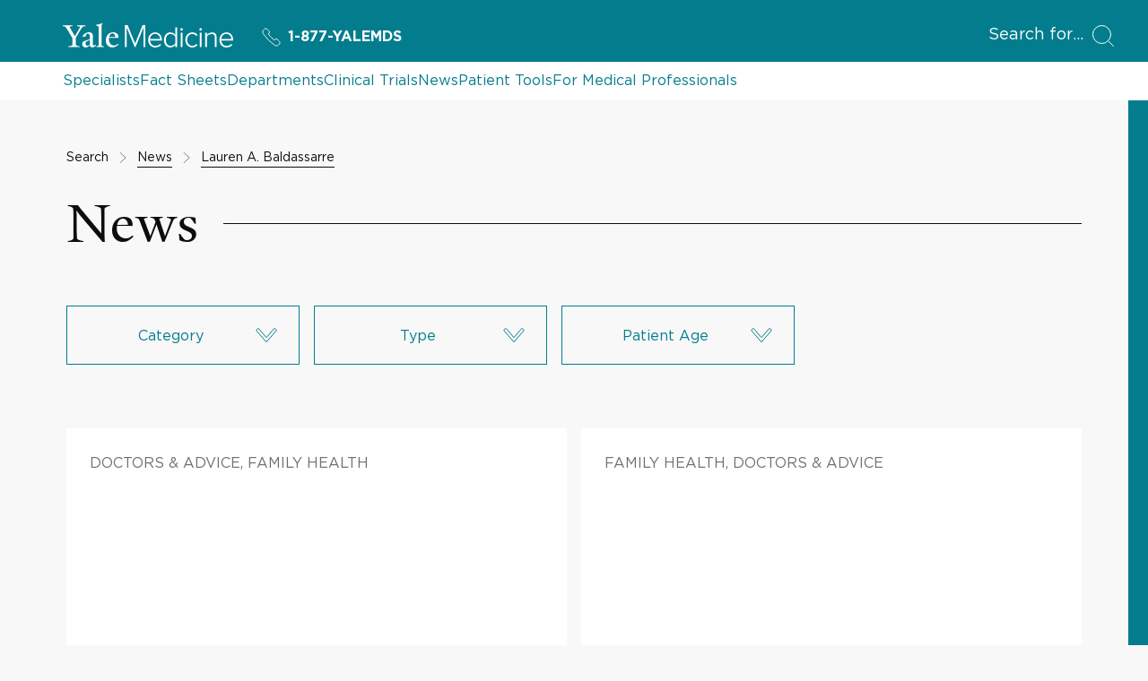

--- FILE ---
content_type: text/html; charset=utf-8
request_url: https://www.yalemedicine.org/search/news?entityType=Specialist&entityId=95220&q=Lauren%20A.%20Baldassarre
body_size: 21499
content:



<!DOCTYPE html>
<html lang="en">
<head itemscope itemtype="https://schema.org/SpeakableSpecification">
        <script src="https://assets.adobedtm.com/be4705422c6a/6365b56ecd77/launch-f9a39045ce43.min.js" async></script>

    <title>Search Results | News | Yale Medicine</title>
    <meta charset="utf-8" />
    <meta name="viewport" content="width=device-width, initial-scale=1.0" />
    <meta name="format-detection" content="telephone=no">
    <meta http-equiv="X-UA-Compatible" content="IE=EDGE" />
    <meta http-equiv="Accept-CH" content="DPR, Viewport-Width, Width">


    <meta name="title" content="Search Results | News | Yale Medicine" />
<meta itemprop="xpath" content="/html/head/meta[@name='title']/@content" />

    
    <meta property="og:title" content="Search Results | News | Yale Medicine" />

    

    <meta property="og:site_name" content="Yale Medicine" />

    <meta property="og:type" content="website" />

    <meta property="og:url" content="https://www.yalemedicine.org/search/news?entityType=Specialist&amp;entityId=95220&amp;q=Lauren A. Baldassarre" />


        <meta property="og:image" content="https://cdn2.yalemedicine.org/icons/ym-icon-800x800.png" />

        <meta property="og:image:width" content="800" />

        <meta property="og:image:height" content="800" />


    

    <meta name="twitter:card" content="summary" />

    <meta name="twitter:site" content="@YaleMed" />

    <meta name="twitter:title" content="Search Results | News | Yale Medicine" />

    

        <meta name="twitter:image" content="https://cdn2.yalemedicine.org/icons/ym-icon-800x800.png" />


    

    
    

    <link rel="canonical" href="https://www.yalemedicine.org/search/news">
    <link rel="apple-touch-icon" sizes="180x180" href="https://cdn2.yalemedicine.org/icons/apple-touch-icon.png" />
    <link rel="icon" type="image/png" href="https://cdn2.yalemedicine.org/icons/favicon-32x32.png" sizes="32x32" />
    <link rel="icon" type="image/png" href="https://cdn2.yalemedicine.org/icons/favicon-16x16.png" sizes="16x16" />
    <link rel="manifest" href="https://cdn2.yalemedicine.org/web-manifests/site.webmanifest" />
    <link rel="shortcut icon" type="image/x-icon" href="https://cdn2.yalemedicine.org/icons/favicon.ico" />
    <meta name="msapplication-TileColor" content="#da532c" />
    <meta name="msapplication-config" content="https://cdn2.yalemedicine.org/browser-configs/browserconfig.xml" />
    <meta name="theme-color" content="#ffffff" />

    <link data-chunk="main" rel="stylesheet" href="https://cdn2.yalemedicine.org/build/main.8afa51a413fefd7d93e1.css" crossorigin="anonymous" />
<link data-chunk="modules-news-search-components-NewsSearch-newsSearch" rel="stylesheet" href="https://cdn2.yalemedicine.org/build/1737.1554575f96f4d7e3e82e.css" crossorigin="anonymous" />
<link data-chunk="modules-news-search-components-NewsSearch-newsSearch" rel="stylesheet" href="https://cdn2.yalemedicine.org/build/2140.1ceac71eaaf908534e6a.css" crossorigin="anonymous" />
<link data-chunk="features-search-feedback-components-SearchFeedback-searchFeedback" rel="stylesheet" href="https://cdn2.yalemedicine.org/build/4042.70b0bc5379cc75efccb1.css" crossorigin="anonymous" />


    <script id="cms-page-metadata" type="text/template">
    </script>

    <link rel="preload" href="https://cdn2.yalemedicine.org/build/GothamHTF-Book.woff2" as="font" type="font/woff2" crossorigin>
    <link rel="preload" href="https://cdn2.yalemedicine.org/build/GothamHTF-Bold.woff2" as="font" type="font/woff2" crossorigin>
    <link rel="preload" href="https://cdn2.yalemedicine.org/build/yalenew-roman-webfont.woff2" as="font" type="font/woff2" crossorigin>

    <link data-chunk="features-search-feedback-components-SearchFeedback-searchFeedback" rel="preload" as="style" href="https://cdn2.yalemedicine.org/build/4042.70b0bc5379cc75efccb1.css" crossorigin="anonymous" />
<link data-chunk="modules-news-search-components-NewsSearch-newsSearch" rel="preload" as="style" href="https://cdn2.yalemedicine.org/build/2140.1ceac71eaaf908534e6a.css" crossorigin="anonymous" />
<link data-chunk="modules-news-search-components-NewsSearch-newsSearch" rel="preload" as="style" href="https://cdn2.yalemedicine.org/build/1737.1554575f96f4d7e3e82e.css" crossorigin="anonymous" />
<link data-chunk="main" rel="preload" as="style" href="https://cdn2.yalemedicine.org/build/main.8afa51a413fefd7d93e1.css" crossorigin="anonymous" />
<link data-chunk="main" rel="preload" as="script" href="https://cdn2.yalemedicine.org/build/main.es2015.8d4ca8d3c1d35d4ed339.js" crossorigin="anonymous" />
<link data-chunk="modules-news-search-components-NewsSearch-newsSearch" rel="preload" as="script" href="https://cdn2.yalemedicine.org/build/5466.es2015.1c73e3b35739d32cb50c.js" crossorigin="anonymous" />
<link data-chunk="modules-news-search-components-NewsSearch-newsSearch" rel="preload" as="script" href="https://cdn2.yalemedicine.org/build/2654.es2015.04ea8931feff1a55f3dd.js" crossorigin="anonymous" />
<link data-chunk="modules-news-search-components-NewsSearch-newsSearch" rel="preload" as="script" href="https://cdn2.yalemedicine.org/build/1737.es2015.db964e9734383b883139.js" crossorigin="anonymous" />
<link data-chunk="modules-news-search-components-NewsSearch-newsSearch" rel="preload" as="script" href="https://cdn2.yalemedicine.org/build/2140.es2015.3ef9bb7aec9fb5d1f9b4.js" crossorigin="anonymous" />
<link data-chunk="features-search-feedback-components-SearchFeedback-searchFeedback" rel="preload" as="script" href="https://cdn2.yalemedicine.org/build/4042.es2015.68cb382c3f8d43fac901.js" crossorigin="anonymous" />
</head>
<body tabindex="-1">
    <!--[if IE]>
        <div aria-hidden="true" class="outdated-browser-warning">
            Your browser is antiquated and no longer supported on this website. Please update your browser or switch to Chrome, Firefox or Safari. <br/>
            You can update your IE here: <br/>
            <a class="outdated-browser-warning__link" href="https://support.microsoft.com/en-us/help/17621/internet-explorer-downloads">https://support.microsoft.com/en-us/help/17621/internet-explorer-downloads</a>
        </div>
    <![endif]-->
    <!--[if !IE]>-->

    

    <div id="app"><div class="page page--news"><div class="page-layout"><div class="skip-to-main-content-button__container"><span role="navigation" aria-label="Skip to Main Content button"><a href="#page-container" class="skip-button">Skip to Main Content</a></span></div><header class="desktop-header"><div class="desktop-header__top-panel-container"><div class="desktop-header__top-panel"><div class="desktop-header__top-left-panel"><a href="/" class="desktop-header__logo-link" aria-label="Go to Home page"><svg xmlns="http://www.w3.org/2000/svg" data-name="svg-icon--ym-wordmark" viewBox="0 0 326 46.27" focusable="false" class="desktop-header__logo-icon"><path d="M154.38 45.59V8.12l-15.3 37.47h-1.39L122.32 8.12v37.47h-3.59v-42h5.35l14.29 34.95 14.24-34.95H158v42h-3.65ZM177.12 46.27c-8.11 0-13.78-6-13.78-14.51 0-8.11 5.83-14.46 13.27-14.46 6.49 0 13 4.52 13 14.62v1H166.9c.38 6.15 4.65 10.42 10.44 10.42a11.8 11.8 0 0 0 8.76-3.71l.16-.17 1.74 2.23-.12.13a14.2 14.2 0 0 1-10.76 4.45M166.9 30.21h19.36c-.13-4.08-2.79-10-9.71-10-4.55.03-9.24 3.45-9.65 10M313.46 46.27c-8.11 0-13.78-6-13.78-14.51 0-8.11 5.83-14.46 13.27-14.46 6.49 0 13 4.52 13 14.62v1h-22.7c.38 6.15 4.65 10.42 10.44 10.42a11.8 11.8 0 0 0 8.76-3.71l.16-.17 1.77 2.23-.12.13a14.2 14.2 0 0 1-10.8 4.45m-10.21-16.06h19.36c-.13-4.08-2.79-10-9.71-10-4.52.03-9.25 3.45-9.65 10M205.91 46.27c-7.48 0-12.31-5.67-12.31-14.46s4.95-14.51 12.31-14.51a11.56 11.56 0 0 1 9.27 4.7V7.61h3.38v38h-3.38v-3.94a11.81 11.81 0 0 1-9.27 4.6m.51-25.92c-5.58 0-9.32 4.61-9.32 11.46s3.75 11.41 9.32 11.41a10.7 10.7 0 0 0 8.76-4.7V25.16a10.65 10.65 0 0 0-8.76-4.81M228.93 45.59h-3.33V18h3.33zm-1.66-31.5a2.49 2.49 0 0 1-2.45-2.45 2.46 2.46 0 0 1 2.45-2.4 2.4 2.4 0 0 1 2.45 2.4 2.46 2.46 0 0 1-2.45 2.45M265.36 45.59H262V18h3.33v27.59Zm-1.66-31.5a2.49 2.49 0 0 1-2.45-2.45 2.46 2.46 0 0 1 2.45-2.4 2.4 2.4 0 0 1 2.45 2.4 2.46 2.46 0 0 1-2.46 2.45ZM247.84 46.27c-7.76 0-13.39-6.1-13.39-14.51s5.63-14.46 13.39-14.46a11.4 11.4 0 0 1 9.79 4.7l.12.15-2.33 2.07-.14-.22a8.37 8.37 0 0 0-7.28-3.65c-5.92 0-10.06 4.69-10.06 11.41s4.14 11.46 10.06 11.46a8.5 8.5 0 0 0 7.28-3.75l.13-.18 2.33 2.07-.11.15a11.3 11.3 0 0 1-9.79 4.76M294.18 45.59h-3.33V27c0-4.58-2-6.62-6.39-6.62a11.48 11.48 0 0 0-8.65 4.54v20.7h-3.33V18h3.33v3.78a14 14 0 0 1 9.61-4.46c5.81 0 8.76 3 8.76 9zM35.57 9.7 24.68 28v12.39c1.25 3 4.42 3.37 7.46 3.5v1.71H10.82v-1.71c3-.13 6.73-.59 7.72-2.57V28.57L7.46 9.83C5.54 6.67 3.7 5.61 0 5.34V3.63h18.54v1.71c-3.54.2-4.61.86-5.6 1.66l10.29 17.81 10.1-17.75c-1.06-.79-2.44-1.52-5.94-1.72V3.63h15.84v1.71c-3.56.13-5.81 1.32-7.66 4.36M57.22 46.19c-3.56 0-5.28-2.44-5.41-4.16-2.24 2.38-5.15 4.16-7.92 4.16-3.56 0-6.6-2.18-6.6-5.94A10.34 10.34 0 0 1 38.67 35l13.13-4.75v-4.91c0-3-1.39-5.81-4.35-5.81-1.78 0-3.5 2.18-3.63 5.54l-5.94 1v-.66c2-5.94 8.51-8.25 11.68-8.25 6 0 8.18 3.17 8.12 8.05l-.2 13.86c-.07 2.71 1.39 3.37 2.71 3.37 1.06 0 2.11-.66 3.37-1.92v1.92c-1.45 1.71-4 3.76-6.34 3.76M44 35.44a12.7 12.7 0 0 0-.46 3.43c0 2 1.12 4 3.3 4 2 0 3.1-.66 4.88-2l.07-8.91c-1.72.79-5.94 2.64-7.79 3.57M64.15 45.6v-1.52c3-.2 3.83-.86 4.36-2V7.92c0-2.24-.33-3.17-4.88-3.56V3l12.06-3 .4 1.12-1.91 2.38v38.6c.66 1.32 1.91 1.78 4.62 2v1.5zM94.64 46.13c-6.93 0-12.28-5.48-12.28-13.13 0-9.37 5.74-15.77 13.86-15.77 6.53 0 10.16 3.69 10.16 9.57V28l-17.82-.13a21.4 21.4 0 0 0-.2 3.37c0 6.73 4.22 11.15 9.83 11.15 3.37 0 5.08-1.19 7.72-3.43l1 1.52c-3.76 3.43-6.86 5.67-12.27 5.67m.59-26.86c-3.3 0-5.61 2.64-6.4 6.8l11.62-.13c0-3.5-2.18-6.67-5.21-6.67"></path></svg></a><a href="tel:+1-877-925-3637" data-analytics="cta:click:yalemds-phone:header" class="header-ym-phone-link__link" aria-label="Yale Medicine phone number"><svg xmlns="http://www.w3.org/2000/svg" viewBox="0 0 24 24" focusable="false" class="header-ym-phone-link__icon"><path d="M9.086 7.4a2.315 2.315 0 0 0 0-3.271L6.632 1.678a2.313 2.313 0 0 0-3.271 0L2.016 3.024a3.46 3.46 0 0 0-.439 4.365 53.8 53.8 0 0 0 15.034 15.034 3.47 3.47 0 0 0 4.366-.437l1.345-1.346a2.31 2.31 0 0 0 0-3.271l-2.453-2.453a2.31 2.31 0 0 0-3.271 0l-.818.818A55 55 0 0 1 8.268 8.22Z" style="fill:none;stroke:currentColor;stroke-linecap:round;stroke-linejoin:round"></path></svg>1-877-YALEMDS</a></div><div class="desktop-header__search-button-container" aria-hidden="false"><button type="button" class="desktop-header__search-button" tabindex="0"><span class="desktop-header__search-button-label" aria-label="Open Search Modal">Search for</span><svg xmlns="http://www.w3.org/2000/svg" viewBox="0 0 24 24" focusable="false" class="desktop-header__search-icon"><circle cx="10.5" cy="10.5" r="10" style="fill:none;stroke:currentColor;stroke-linecap:round;stroke-linejoin:round"></circle><path d="m23.5 23.5-5.929-5.929" style="fill:none;stroke:currentColor;stroke-linecap:round;stroke-linejoin:round"></path></svg></button></div></div></div><div class="desktop-header__top-links-container"><div class="desktop-header__top-links-wrapper"><nav class="desktop-header-top-links" aria-label="Main Navigation"><a href="/search/specialists" class="desktop-header-top-links__link">Specialists</a><a href="/conditions" class="desktop-header-top-links__link">Fact Sheets</a><a href="/departments" class="desktop-header-top-links__link">Departments</a><a href="/clinical-trials" class="desktop-header-top-links__link">Clinical Trials</a><a href="/news" class="desktop-header-top-links__link desktop-header-top-links__link--active">News</a><a href="/patient-tools" class="desktop-header-top-links__link">Patient Tools</a><a href="/for-medical-professionals" class="desktop-header-top-links__link">For Medical Professionals</a><hr class="desktop-header-top-links__line" aria-hidden="true"/></nav></div></div></header><header class="mobile-header"><div class="mobile-header__top-panel-container"><div class="mobile-header__links-container"><button type="button" class="mobile-header__navigation-menu-button" aria-label="Open Navigation Menu"><svg xmlns="http://www.w3.org/2000/svg" viewBox="0 0 24 24" focusable="false" class="mobile-header__navigation-menu-icon"><path d="M21 7H3M21 12H3M21 17H3" style="fill:none;stroke:currentColor;stroke-linecap:round;stroke-linejoin:round"></path></svg></button><a href="/" class="mobile-header__logo-link" aria-label="Go to Home page"><svg xmlns="http://www.w3.org/2000/svg" data-name="svg-icon--ym-wordmark" viewBox="0 0 326 46.27" focusable="false" class="mobile-header__logo-icon"><path d="M154.38 45.59V8.12l-15.3 37.47h-1.39L122.32 8.12v37.47h-3.59v-42h5.35l14.29 34.95 14.24-34.95H158v42h-3.65ZM177.12 46.27c-8.11 0-13.78-6-13.78-14.51 0-8.11 5.83-14.46 13.27-14.46 6.49 0 13 4.52 13 14.62v1H166.9c.38 6.15 4.65 10.42 10.44 10.42a11.8 11.8 0 0 0 8.76-3.71l.16-.17 1.74 2.23-.12.13a14.2 14.2 0 0 1-10.76 4.45M166.9 30.21h19.36c-.13-4.08-2.79-10-9.71-10-4.55.03-9.24 3.45-9.65 10M313.46 46.27c-8.11 0-13.78-6-13.78-14.51 0-8.11 5.83-14.46 13.27-14.46 6.49 0 13 4.52 13 14.62v1h-22.7c.38 6.15 4.65 10.42 10.44 10.42a11.8 11.8 0 0 0 8.76-3.71l.16-.17 1.77 2.23-.12.13a14.2 14.2 0 0 1-10.8 4.45m-10.21-16.06h19.36c-.13-4.08-2.79-10-9.71-10-4.52.03-9.25 3.45-9.65 10M205.91 46.27c-7.48 0-12.31-5.67-12.31-14.46s4.95-14.51 12.31-14.51a11.56 11.56 0 0 1 9.27 4.7V7.61h3.38v38h-3.38v-3.94a11.81 11.81 0 0 1-9.27 4.6m.51-25.92c-5.58 0-9.32 4.61-9.32 11.46s3.75 11.41 9.32 11.41a10.7 10.7 0 0 0 8.76-4.7V25.16a10.65 10.65 0 0 0-8.76-4.81M228.93 45.59h-3.33V18h3.33zm-1.66-31.5a2.49 2.49 0 0 1-2.45-2.45 2.46 2.46 0 0 1 2.45-2.4 2.4 2.4 0 0 1 2.45 2.4 2.46 2.46 0 0 1-2.45 2.45M265.36 45.59H262V18h3.33v27.59Zm-1.66-31.5a2.49 2.49 0 0 1-2.45-2.45 2.46 2.46 0 0 1 2.45-2.4 2.4 2.4 0 0 1 2.45 2.4 2.46 2.46 0 0 1-2.46 2.45ZM247.84 46.27c-7.76 0-13.39-6.1-13.39-14.51s5.63-14.46 13.39-14.46a11.4 11.4 0 0 1 9.79 4.7l.12.15-2.33 2.07-.14-.22a8.37 8.37 0 0 0-7.28-3.65c-5.92 0-10.06 4.69-10.06 11.41s4.14 11.46 10.06 11.46a8.5 8.5 0 0 0 7.28-3.75l.13-.18 2.33 2.07-.11.15a11.3 11.3 0 0 1-9.79 4.76M294.18 45.59h-3.33V27c0-4.58-2-6.62-6.39-6.62a11.48 11.48 0 0 0-8.65 4.54v20.7h-3.33V18h3.33v3.78a14 14 0 0 1 9.61-4.46c5.81 0 8.76 3 8.76 9zM35.57 9.7 24.68 28v12.39c1.25 3 4.42 3.37 7.46 3.5v1.71H10.82v-1.71c3-.13 6.73-.59 7.72-2.57V28.57L7.46 9.83C5.54 6.67 3.7 5.61 0 5.34V3.63h18.54v1.71c-3.54.2-4.61.86-5.6 1.66l10.29 17.81 10.1-17.75c-1.06-.79-2.44-1.52-5.94-1.72V3.63h15.84v1.71c-3.56.13-5.81 1.32-7.66 4.36M57.22 46.19c-3.56 0-5.28-2.44-5.41-4.16-2.24 2.38-5.15 4.16-7.92 4.16-3.56 0-6.6-2.18-6.6-5.94A10.34 10.34 0 0 1 38.67 35l13.13-4.75v-4.91c0-3-1.39-5.81-4.35-5.81-1.78 0-3.5 2.18-3.63 5.54l-5.94 1v-.66c2-5.94 8.51-8.25 11.68-8.25 6 0 8.18 3.17 8.12 8.05l-.2 13.86c-.07 2.71 1.39 3.37 2.71 3.37 1.06 0 2.11-.66 3.37-1.92v1.92c-1.45 1.71-4 3.76-6.34 3.76M44 35.44a12.7 12.7 0 0 0-.46 3.43c0 2 1.12 4 3.3 4 2 0 3.1-.66 4.88-2l.07-8.91c-1.72.79-5.94 2.64-7.79 3.57M64.15 45.6v-1.52c3-.2 3.83-.86 4.36-2V7.92c0-2.24-.33-3.17-4.88-3.56V3l12.06-3 .4 1.12-1.91 2.38v38.6c.66 1.32 1.91 1.78 4.62 2v1.5zM94.64 46.13c-6.93 0-12.28-5.48-12.28-13.13 0-9.37 5.74-15.77 13.86-15.77 6.53 0 10.16 3.69 10.16 9.57V28l-17.82-.13a21.4 21.4 0 0 0-.2 3.37c0 6.73 4.22 11.15 9.83 11.15 3.37 0 5.08-1.19 7.72-3.43l1 1.52c-3.76 3.43-6.86 5.67-12.27 5.67m.59-26.86c-3.3 0-5.61 2.64-6.4 6.8l11.62-.13c0-3.5-2.18-6.67-5.21-6.67"></path></svg></a><a href="tel:+1-877-925-3637" data-analytics="cta:click:yalemds-phone:header" class="header-ym-phone-link__link" aria-label="Yale Medicine phone number"><svg xmlns="http://www.w3.org/2000/svg" viewBox="0 0 24 24" focusable="false" class="header-ym-phone-link__icon"><path d="M9.086 7.4a2.315 2.315 0 0 0 0-3.271L6.632 1.678a2.313 2.313 0 0 0-3.271 0L2.016 3.024a3.46 3.46 0 0 0-.439 4.365 53.8 53.8 0 0 0 15.034 15.034 3.47 3.47 0 0 0 4.366-.437l1.345-1.346a2.31 2.31 0 0 0 0-3.271l-2.453-2.453a2.31 2.31 0 0 0-3.271 0l-.818.818A55 55 0 0 1 8.268 8.22Z" style="fill:none;stroke:currentColor;stroke-linecap:round;stroke-linejoin:round"></path></svg>1-877-YALEMDS</a></div><div class="mobile-header__search-button-container"><button type="button" class="mobile-header__search-button" aria-label="Open Search Modal"><svg xmlns="http://www.w3.org/2000/svg" viewBox="0 0 24 24" focusable="false" class="mobile-header__search-icon"><circle cx="10.5" cy="10.5" r="10" style="fill:none;stroke:currentColor;stroke-linecap:round;stroke-linejoin:round"></circle><path d="m23.5 23.5-5.929-5.929" style="fill:none;stroke:currentColor;stroke-linecap:round;stroke-linejoin:round"></path></svg></button></div></div></header><main id="page-container" class="page-layout__main page-layout__main--default page-layout__main--news" tabindex="-1"><div class="custom-page-content-layout"><section class="news-search" aria-label="News Search"><div class="news-search__content"><div class="search-breadcrumbs-with-feedback"><div class="search-breadcrumbs-with-feedback__breadcrumbs"><div class="search-breadcrumbs"><div role="navigation" aria-label="Breadcrumbs"><ul class="breadcrumb-list"><li class="breadcrumb-list__item" aria-hidden="true"><div class="breadcrumb"><span class="breadcrumb-text">Search</span></div><span class="breadcrumb-separator" aria-hidden="true"><svg xmlns="http://www.w3.org/2000/svg" viewBox="0 0 24 24" focusable="false" class="breadcrumb-separator__icon"><path d="m5.651 23.5 12.576-11.126a.5.5 0 0 0 0-.748L5.651.5" style="fill:none;stroke:currentColor;stroke-linecap:round;stroke-linejoin:round"></path></svg></span></li><li class="breadcrumb-list__item" aria-hidden="false"><div class="breadcrumb"><a href="/news" class="breadcrumb-link" aria-current="false" aria-label="Go to News"><span class="breadcrumb-text">News</span></a></div><span class="breadcrumb-separator" aria-hidden="true"><svg xmlns="http://www.w3.org/2000/svg" viewBox="0 0 24 24" focusable="false" class="breadcrumb-separator__icon"><path d="m5.651 23.5 12.576-11.126a.5.5 0 0 0 0-.748L5.651.5" style="fill:none;stroke:currentColor;stroke-linecap:round;stroke-linejoin:round"></path></svg></span></li><li class="breadcrumb-list__item" aria-hidden="false"><div class="breadcrumb"><a href="/specialists/lauren-baldassarre" class="breadcrumb-link" aria-current="false" aria-label="Go to Lauren A. Baldassarre"><span class="breadcrumb-text">Lauren A. Baldassarre</span></a></div></li></ul></div></div></div><div class="search-breadcrumbs-with-feedback__feedback"></div></div><div class="section-title"><div class="section-title__text-wrapper"><h1 class="section-title__text search-title__title">News</h1></div></div><div class="news-search__filters"><div class="search-filters"><div class="search-filters__desktop-filters"><ul class="search-desktop-filters" aria-label="List of search filters"><li class="search-desktop-filters__filter"><div class="base-dropdown base-dropdown--size-mode--normal"><label class="base-dropdown-label" id="dropdown-2480__label">Filter by Category</label><div class="base-dropdown__toggle-button-container"><button id="dropdown-2480__toggle-button" aria-expanded="false" aria-labelledby="dropdown-2480__label dropdown-2480__toggle-button" type="button" class="base-dropdown-toggle-button base-dropdown-toggle-button--color-mode--mint base-dropdown-toggle-button--size-mode--normal base-dropdown-toggle-button--style-mode--secondary"><span class="base-dropdown-toggle-button__label" aria-hidden="true"><span class="text-overflow undefined" style="-webkit-line-clamp:2">Category</span></span><span class="base-dropdown-toggle-button__icon-wrapper"><svg xmlns="http://www.w3.org/2000/svg" viewBox="0 0 24 24" focusable="false" class="base-dropdown-toggle-button__icon"><path d="m12.376 19.342 10.8-12.47a.5.5 0 0 0-.052-.707L21.3 4.606a.5.5 0 0 0-.706.056l-8.4 9.892a.25.25 0 0 1-.381 0l-8.4-9.892a.5.5 0 0 0-.713-.056L.881 6.165a.5.5 0 0 0-.053.707l10.792 12.47a.5.5 0 0 0 .756 0" style="fill:none;stroke:currentColor;stroke-linecap:round;stroke-linejoin:round"></path></svg></span></button></div><div class="base-dropdown__menu-container base-dropdown__menu-container--direction-mode--down"><div class="dropdown-filter-menu"><div tabindex="-1" class="scrollbar scrollbar--default scrollbar--prevent-overscroll base-dropdown-menu-scrollbar base-dropdown-menu-scrollbar--color-mode--mint" data-overlayscrollbars-initialize="" style="max-height:400px"><div data-overlayscrollbars-contents=""><ul tabindex="-1" id="dropdown-2480__menu" role="listbox" aria-multiselectable="true" aria-labelledby="dropdown-2480__label" class="base-dropdown-menu"><li id="dropdown-2480__item-0" role="option" aria-selected="false" class="base-dropdown-menu-item base-dropdown-menu-item--with-tick base-dropdown-menu-item--color-mode--mint base-dropdown-menu-item--size-mode--normal"><div class="base-dropdown-menu-item__content"><span>Research &amp; Innovation</span><span class="base-dropdown-menu-item__count">(<!-- -->1<!-- -->)</span></div></li><li id="dropdown-2480__item-1" role="option" aria-selected="false" class="base-dropdown-menu-item base-dropdown-menu-item--with-tick base-dropdown-menu-item--color-mode--mint base-dropdown-menu-item--size-mode--normal"><div class="base-dropdown-menu-item__content"><span>Doctors &amp; Advice</span><span class="base-dropdown-menu-item__count">(<!-- -->10<!-- -->)</span></div></li><li id="dropdown-2480__item-2" role="option" aria-selected="false" class="base-dropdown-menu-item base-dropdown-menu-item--with-tick base-dropdown-menu-item--color-mode--mint base-dropdown-menu-item--size-mode--normal"><div class="base-dropdown-menu-item__content"><span>Family Health</span><span class="base-dropdown-menu-item__count">(<!-- -->12<!-- -->)</span></div></li></ul></div></div><div aria-hidden="true"><div class="dropdown-filter-menu-buttons-panel dropdown-filter-menu-buttons-panel--color-mode--mint dropdown-filter-menu-buttons-panel--size-mode--normal"><button type="button" class="base-button secondary-link secondary-link--book secondary-link--yale-blue dropdown-filter-menu-buttons-panel__reset-button" tabindex="-1"><span>Clear</span></button><button type="button" class="base-button button button--primary button--indent--normal dropdown-filter-menu-buttons-panel__save-button" tabindex="-1"><span class="button__content"><span class="button__label-container"><span class="button__label">OK</span><span class="button__label-underline"></span></span></span></button></div></div></div></div></div></li><li class="search-desktop-filters__filter"><div class="base-dropdown base-dropdown--size-mode--normal"><label class="base-dropdown-label" id="dropdown-2481__label">Filter by Type</label><div class="base-dropdown__toggle-button-container"><button id="dropdown-2481__toggle-button" aria-expanded="false" aria-labelledby="dropdown-2481__label dropdown-2481__toggle-button" type="button" class="base-dropdown-toggle-button base-dropdown-toggle-button--color-mode--mint base-dropdown-toggle-button--size-mode--normal base-dropdown-toggle-button--style-mode--secondary"><span class="base-dropdown-toggle-button__label" aria-hidden="true"><span class="text-overflow undefined" style="-webkit-line-clamp:2">Type</span></span><span class="base-dropdown-toggle-button__icon-wrapper"><svg xmlns="http://www.w3.org/2000/svg" viewBox="0 0 24 24" focusable="false" class="base-dropdown-toggle-button__icon"><path d="m12.376 19.342 10.8-12.47a.5.5 0 0 0-.052-.707L21.3 4.606a.5.5 0 0 0-.706.056l-8.4 9.892a.25.25 0 0 1-.381 0l-8.4-9.892a.5.5 0 0 0-.713-.056L.881 6.165a.5.5 0 0 0-.053.707l10.792 12.47a.5.5 0 0 0 .756 0" style="fill:none;stroke:currentColor;stroke-linecap:round;stroke-linejoin:round"></path></svg></span></button></div><div class="base-dropdown__menu-container base-dropdown__menu-container--direction-mode--down"><div tabindex="-1" class="scrollbar scrollbar--default scrollbar--prevent-overscroll base-dropdown-menu-scrollbar base-dropdown-menu-scrollbar--color-mode--mint" data-overlayscrollbars-initialize="" style="max-height:400px"><div data-overlayscrollbars-contents=""><ul tabindex="-1" id="dropdown-2481__menu" role="listbox" aria-multiselectable="false" aria-labelledby="dropdown-2481__label" class="base-dropdown-menu"><li id="dropdown-2481__item-0" role="option" aria-selected="false" class="base-dropdown-menu-item base-dropdown-menu-item--color-mode--mint base-dropdown-menu-item--size-mode--normal"><div class="base-dropdown-menu-item__content"><span>Article</span><span class="base-dropdown-menu-item__count">(<!-- -->15<!-- -->)</span></div></li><li id="dropdown-2481__item-1" role="option" aria-selected="false" class="base-dropdown-menu-item base-dropdown-menu-item--color-mode--mint base-dropdown-menu-item--size-mode--normal"><div class="base-dropdown-menu-item__content"><span>Video</span><span class="base-dropdown-menu-item__count">(<!-- -->5<!-- -->)</span></div></li></ul></div></div></div></div></li><li class="search-desktop-filters__filter"><div class="base-dropdown base-dropdown--size-mode--normal"><label class="base-dropdown-label" id="dropdown-2482__label">Filter by Patient Age</label><div class="base-dropdown__toggle-button-container"><button id="dropdown-2482__toggle-button" aria-expanded="false" aria-labelledby="dropdown-2482__label dropdown-2482__toggle-button" type="button" class="base-dropdown-toggle-button base-dropdown-toggle-button--color-mode--mint base-dropdown-toggle-button--size-mode--normal base-dropdown-toggle-button--style-mode--secondary"><span class="base-dropdown-toggle-button__label" aria-hidden="true"><span class="text-overflow undefined" style="-webkit-line-clamp:2">Patient Age</span></span><span class="base-dropdown-toggle-button__icon-wrapper"><svg xmlns="http://www.w3.org/2000/svg" viewBox="0 0 24 24" focusable="false" class="base-dropdown-toggle-button__icon"><path d="m12.376 19.342 10.8-12.47a.5.5 0 0 0-.052-.707L21.3 4.606a.5.5 0 0 0-.706.056l-8.4 9.892a.25.25 0 0 1-.381 0l-8.4-9.892a.5.5 0 0 0-.713-.056L.881 6.165a.5.5 0 0 0-.053.707l10.792 12.47a.5.5 0 0 0 .756 0" style="fill:none;stroke:currentColor;stroke-linecap:round;stroke-linejoin:round"></path></svg></span></button></div><div class="base-dropdown__menu-container base-dropdown__menu-container--direction-mode--down"><div tabindex="-1" class="scrollbar scrollbar--default scrollbar--prevent-overscroll base-dropdown-menu-scrollbar base-dropdown-menu-scrollbar--color-mode--mint" data-overlayscrollbars-initialize="" style="max-height:400px"><div data-overlayscrollbars-contents=""><ul tabindex="-1" id="dropdown-2482__menu" role="listbox" aria-multiselectable="false" aria-labelledby="dropdown-2482__label" class="base-dropdown-menu"><li id="dropdown-2482__item-0" role="option" aria-selected="false" class="base-dropdown-menu-item base-dropdown-menu-item--color-mode--mint base-dropdown-menu-item--size-mode--normal"><div class="base-dropdown-menu-item__content"><span>Children</span><span class="base-dropdown-menu-item__count">(<!-- -->10<!-- -->)</span></div></li><li id="dropdown-2482__item-1" role="option" aria-selected="false" class="base-dropdown-menu-item base-dropdown-menu-item--color-mode--mint base-dropdown-menu-item--size-mode--normal"><div class="base-dropdown-menu-item__content"><span>Adults</span><span class="base-dropdown-menu-item__count">(<!-- -->20<!-- -->)</span></div></li></ul></div></div></div></div></li></ul></div><div class="search-filters__mobile-filters"><div class="search-mobile-filters"><button type="button" class="filter-modal-button filter-modal-button--color-mode--mint filter-modal-button--size-mode--small filter-modal-button--style-mode--outline"><span class="filter-modal-button__label">Filters</span></button></div></div></div></div><div class="news-search__results"><div class="news-search-results"><ul class="card-grid card-grid--columns--2"><li class="card-grid__item"><a href="/news/10-types-of-cardiologists" class="news-card news-card--size-mode--large news-card--outline-color-mode--black" aria-label="What Kind of Heart Specialist Do You Need?" data-id="509"><div class="news-card__content-container"><div class="news-card__tag"><div class="text-overflow undefined" style="-webkit-line-clamp:2">Doctors &amp; Advice, Family Health</div></div><h2 class="news-card__title"></h2></div><div class="responsive-image-wrapper responsive-image-wrapper--ratio-mode--ratio16x9"><noscript><img alt="Multi-Colored anatomical hearts on multi-colored backgrounds" class="cloudinary-image" src="https://ysm-res.cloudinary.com/image/upload/c_crop,x_179,y_0,w_2559,h_1440/ar_16:9,c_fill,dpr_auto,f_auto,g_faces:auto,q_auto:eco,w_0.5/v1/yms/prod/f5a45af8-2eaa-4081-bb10-86c7be1c2e01"/></noscript></div></a></li><li class="card-grid__item"><a href="/news/heart-and-cancer-treatment" class="news-card news-card--size-mode--large news-card--outline-color-mode--black" aria-label="3 Things to Know About Your Heart During Cancer Treatment" data-id="257"><div class="news-card__content-container"><div class="news-card__tag"><div class="text-overflow undefined" style="-webkit-line-clamp:2">Family Health, Doctors &amp; Advice</div></div><h2 class="news-card__title"></h2></div><div class="responsive-image-wrapper responsive-image-wrapper--ratio-mode--ratio16x9"><noscript><img title="Heart illustration" alt="Heart illustration focusing on cardio-oncology" class="cloudinary-image" src="https://ysm-res.cloudinary.com/image/upload/ar_16:9,c_fill,dpr_auto,f_auto,g_faces:auto,q_auto:eco,w_0.5/v1/yms/prod/8d5a2057-acf6-443d-981a-f7773249d173"/></noscript></div></a></li><li class="card-grid__item"><a href="/news/mri-safety" class="news-card news-card--size-mode--large news-card--outline-color-mode--black" aria-label="How to Stay Safe When Getting an MRI" data-id="91"><div class="news-card__content-container"><div class="news-card__tag"><div class="text-overflow undefined" style="-webkit-line-clamp:2">Doctors &amp; Advice, Family Health</div></div><h2 class="news-card__title"></h2></div><div class="responsive-image-wrapper responsive-image-wrapper--ratio-mode--ratio16x9"><noscript><img title="iStock-5304217221.jpg" alt="A patient in an MRI machine." class="cloudinary-image" src="https://ysm-res.cloudinary.com/image/upload/ar_16:9,c_fill,dpr_auto,f_auto,g_faces:auto,q_auto:eco,w_0.5/v1/yms/prod/b09aca6d-1210-4e4f-bc40-b141f3cc46e7"/></noscript></div></a></li><li class="card-grid__item"><a href="/news/portable-mri-stroke" class="news-card news-card--size-mode--large news-card--outline-color-mode--black" aria-label="A Portable MRI Might Help Save Your Life, Especially After a Stroke" data-id="330"><div class="news-card__content-container"><div class="news-card__tag"><div class="text-overflow undefined" style="-webkit-line-clamp:2">Research &amp; Innovation, Family Health</div></div><h2 class="news-card__title"></h2></div><div class="responsive-image-wrapper responsive-image-wrapper--ratio-mode--ratio16x9"><noscript><img title="Portable MRI" alt="Doctors examine imaging from a portable MRI." class="cloudinary-image" src="https://ysm-res.cloudinary.com/image/upload/ar_16:9,c_fill,dpr_auto,f_auto,g_faces:auto,q_auto:eco,w_0.5/v1/yms/prod/564dadd0-287c-442f-b7af-a711686a18c9"/></noscript><svg xmlns="http://www.w3.org/2000/svg" viewBox="0 0 24 24" focusable="false" class="news-card__video-icon"><circle cx="12" cy="11.999" r="11.5" style="fill:currentColor;stroke:none;stroke-linecap:round;stroke-linejoin:round"></circle><path d="M9.224 16.137a.5.5 0 0 1-.724-.447V8.308a.5.5 0 0 1 .724-.447l7.382 3.691a.5.5 0 0 1 0 .894Z" style="fill:#fff;stroke:none;stroke-linecap:round;stroke-linejoin:round"></path><circle cx="12" cy="11.999" r="10.5" style="fill:none;stroke:#fff;stroke-linecap:round;stroke-linejoin:round;stroke-width:.5px"></circle></svg></div></a></li><li class="card-grid__item"><a href="/news/myocarditis-coronavirus-vaccine" class="news-card news-card--size-mode--large news-card--outline-color-mode--black" aria-label="The Link Between Myocarditis and COVID-19 mRNA Vaccines" data-id="459"><div class="news-card__content-container"><div class="news-card__tag"><div class="text-overflow undefined" style="-webkit-line-clamp:2">Family Health, Doctors &amp; Advice</div></div><h2 class="news-card__title"></h2></div><div class="responsive-image-wrapper responsive-image-wrapper--ratio-mode--ratio16x9"><noscript><img title="Boys playing basketball" alt="Two young people play basketball in a park." class="cloudinary-image" src="https://ysm-res.cloudinary.com/image/upload/ar_16:9,c_fill,dpr_auto,f_auto,g_faces:auto,q_auto:eco,w_0.5/v1/yms/prod/6f56855c-64ce-465b-9fcf-64b9b49e5f19"/></noscript></div></a></li><li class="card-grid__item"><a href="/news/quick-chat-with-cardiovascular-surgeon-fabio-ramponi-on-coronary-artery-disease" class="news-card news-card--size-mode--large news-card--outline-color-mode--black" aria-label="Quick Chat About Coronary Artery Disease with Yale Surgeon Fabio Ramponi" data-id="768"><div class="news-card__content-container"><div class="news-card__tag"><div class="text-overflow undefined" style="-webkit-line-clamp:2">Doctors &amp; Advice</div></div><h2 class="news-card__title"></h2></div><div class="responsive-image-wrapper responsive-image-wrapper--ratio-mode--ratio16x9"><noscript><img alt="fabio ramponi, md" class="cloudinary-image" src="https://ysm-res.cloudinary.com/image/upload/c_crop,x_0,y_356,w_3000,h_1688/ar_16:9,c_fill,dpr_auto,f_auto,g_faces:auto,q_auto:eco,w_0.5/v1/yms/prod/3db84d4d-64e6-49c5-89ba-c30ab05f3e86"/></noscript></div></a></li><li class="card-grid__item"><a href="/news/how-inflammation-affects-your-health" class="news-card news-card--size-mode--large news-card--outline-color-mode--black" aria-label="How Inflammation Affects Your Health" data-id="524"><div class="news-card__content-container"><h2 class="news-card__title"></h2></div><div class="responsive-image-wrapper responsive-image-wrapper--ratio-mode--ratio16x9"><noscript><img title="How Inflammation Affects Your Health" alt="The word &quot;inflammation&quot; in bold white letters over a background of branching blood vessels" class="cloudinary-image" src="https://ysm-res.cloudinary.com/image/upload/ar_16:9,c_fill,dpr_auto,f_auto,g_faces:auto,q_auto:eco,w_0.5/v1/yms/prod/3d812859-102f-41af-8ca7-83230f127976"/></noscript><svg xmlns="http://www.w3.org/2000/svg" viewBox="0 0 24 24" focusable="false" class="news-card__video-icon"><circle cx="12" cy="11.999" r="11.5" style="fill:currentColor;stroke:none;stroke-linecap:round;stroke-linejoin:round"></circle><path d="M9.224 16.137a.5.5 0 0 1-.724-.447V8.308a.5.5 0 0 1 .724-.447l7.382 3.691a.5.5 0 0 1 0 .894Z" style="fill:#fff;stroke:none;stroke-linecap:round;stroke-linejoin:round"></path><circle cx="12" cy="11.999" r="10.5" style="fill:none;stroke:#fff;stroke-linecap:round;stroke-linejoin:round;stroke-width:.5px"></circle></svg></div></a></li><li class="card-grid__item"><a href="/news/interventional-oncology" class="news-card news-card--size-mode--large news-card--outline-color-mode--black" aria-label="What Is Interventional Oncology?" data-id="318"><div class="news-card__content-container"><div class="news-card__tag"><div class="text-overflow undefined" style="-webkit-line-clamp:2">Doctors &amp; Advice</div></div><h2 class="news-card__title"></h2></div><div class="responsive-image-wrapper responsive-image-wrapper--ratio-mode--ratio16x9"><noscript><img title="Interventional Oncology" alt="Interventional radiologist perform an interventional oncology procedure." class="cloudinary-image" src="https://ysm-res.cloudinary.com/image/upload/ar_16:9,c_fill,dpr_auto,f_auto,g_faces:auto,q_auto:eco,w_0.5/v1/yms/prod/2d991152-7884-445f-a0a8-af6f4c781cef"/></noscript><svg xmlns="http://www.w3.org/2000/svg" viewBox="0 0 24 24" focusable="false" class="news-card__video-icon"><circle cx="12" cy="11.999" r="11.5" style="fill:currentColor;stroke:none;stroke-linecap:round;stroke-linejoin:round"></circle><path d="M9.224 16.137a.5.5 0 0 1-.724-.447V8.308a.5.5 0 0 1 .724-.447l7.382 3.691a.5.5 0 0 1 0 .894Z" style="fill:#fff;stroke:none;stroke-linecap:round;stroke-linejoin:round"></path><circle cx="12" cy="11.999" r="10.5" style="fill:none;stroke:#fff;stroke-linecap:round;stroke-linejoin:round;stroke-width:.5px"></circle></svg></div></a></li><li class="card-grid__item"><a href="/news/heart-disease-women" class="news-card news-card--size-mode--large news-card--outline-color-mode--black" aria-label="How Is Heart Disease Different in Women?" data-id="331"><div class="news-card__content-container"><div class="news-card__tag"><div class="text-overflow undefined" style="-webkit-line-clamp:2">Doctors &amp; Advice</div></div><h2 class="news-card__title"></h2></div><div class="responsive-image-wrapper responsive-image-wrapper--ratio-mode--ratio16x9"><noscript><img title="Hero Art Art" alt="water color painting of a heart, to represent how men and women experience heart disease differently" class="cloudinary-image" src="https://ysm-res.cloudinary.com/image/upload/ar_16:9,c_fill,dpr_auto,f_auto,g_faces:auto,q_auto:eco,w_0.5/v1/yms/prod/067c8080-e5c2-406a-9f94-768d823ad690"/></noscript></div></a></li><li class="card-grid__item"><a href="/news/coronary-artery-bypass-grafting" class="news-card news-card--size-mode--large news-card--outline-color-mode--black" aria-label="Coronary Artery Bypass Grafting: Explained" data-id="773"><div class="news-card__content-container"><h2 class="news-card__title"></h2></div><div class="responsive-image-wrapper responsive-image-wrapper--ratio-mode--ratio16x9"><noscript><img title="Coronary Artery Bypass Grafting" alt="Title text &quot;Coronary Artery Bypass Grafting creating a new path for blood supply&quot; over an image of a surgeon&#x27;s hands during an operation" class="cloudinary-image" src="https://ysm-res.cloudinary.com/image/upload/c_crop,x_0,y_0,w_2567,h_1444/ar_16:9,c_fill,dpr_auto,f_auto,g_faces:auto,q_auto:eco,w_0.5/v1/yms/prod/b5375db0-16c2-402a-b5e5-5dc2e5f5357b"/></noscript><svg xmlns="http://www.w3.org/2000/svg" viewBox="0 0 24 24" focusable="false" class="news-card__video-icon"><circle cx="12" cy="11.999" r="11.5" style="fill:currentColor;stroke:none;stroke-linecap:round;stroke-linejoin:round"></circle><path d="M9.224 16.137a.5.5 0 0 1-.724-.447V8.308a.5.5 0 0 1 .724-.447l7.382 3.691a.5.5 0 0 1 0 .894Z" style="fill:#fff;stroke:none;stroke-linecap:round;stroke-linejoin:round"></path><circle cx="12" cy="11.999" r="10.5" style="fill:none;stroke:#fff;stroke-linecap:round;stroke-linejoin:round;stroke-width:.5px"></circle></svg></div></a></li></ul></div></div><div class="search-pagination search-pagination--indent-mode--default"><div class="search-pagination__right-column"><div class="pagination pagination--large" aria-label="Pagination navigation" role="navigation"><ul class="pagination__pages-list"><li class="pagination__item"><button aria-disabled="false" aria-current="true" aria-label="Page 1 is your current page" type="button" class="pagination-item pagination-item--active" tabindex="0"><span>1</span></button></li><li class="pagination__item"><button aria-disabled="false" aria-current="false" aria-label="Page 2" type="button" class="pagination-item" tabindex="0"><span>2</span></button></li><li class="pagination__item"><button aria-disabled="false" aria-current="false" aria-label="Next page" type="button" class="pagination-item" tabindex="0"><svg xmlns="http://www.w3.org/2000/svg" viewBox="0 0 24 24" focusable="false" class="pagination-item__icon"><path d="m5.651 23.5 12.576-11.126a.5.5 0 0 0 0-.748L5.651.5" style="fill:none;stroke:currentColor;stroke-linecap:round;stroke-linejoin:round"></path></svg></button></li></ul></div></div></div></div></section></div></main><footer class="footer"><div class="footer-top-panel__container"><div class="footer-top-panel__panel"><nav aria-label="Helpful links"><ul class="footer-primary-links-list"><li class="footer-primary-links-list__item"><a href="/about-us" data-analytics="nav:click:linkedtext-Search Results | News | Yale Medicine-About Us-/about-us:body" class="footer-primary-links-list__link" aria-label="">About Us</a></li><li class="footer-primary-links-list__item"><a href="/about-us/contact-us" data-analytics="nav:click:linkedtext-Search Results | News | Yale Medicine-Contact Us-/about-us/contact-us:body" class="footer-primary-links-list__link" aria-label="">Contact Us</a></li><li class="footer-primary-links-list__item"><a href="https://givetoday.yale.edu/campaigns/67232/donations/new" data-analytics="nav:click:linkedtext-Search Results | News | Yale Medicine-Donate-https://givetoday.yale.edu/campaigns/67232/donations/new:body" class="footer-primary-links-list__link" aria-label="">Donate</a></li><li class="footer-primary-links-list__item"><a href="/for-medical-professionals" data-analytics="nav:click:linkedtext-Search Results | News | Yale Medicine-Referring Doctors-/for-medical-professionals:body" class="footer-primary-links-list__link" aria-label="">Referring Doctors</a></li><li class="footer-primary-links-list__item"><a href="/clinical-keywords" data-analytics="nav:click:linkedtext-Search Results | News | Yale Medicine-Clinical Keywords-/clinical-keywords:body" class="footer-primary-links-list__link">Clinical Keywords</a></li></ul></nav><div class="footer-top-panel__metadata-info"><ul aria-label="Connect with us" class="footer-social-media-links-list"><li class="footer-social-media-links-list__item"><a href="https://www.facebook.com/YaleMed/" class="base-button base-button--link button button--secondary button--indent--none button--with-icon round-button round-button--medium" tabindex="0" aria-label=""><span class="button__content"><span class="button__icon-container round-button__icon-container" aria-hidden="true"><svg xmlns="http://www.w3.org/2000/svg" viewBox="0 0 24 24" focusable="false" class="button__icon"><path d="M17.768 7.5H13.5V5.6a.972.972 0 0 1 1.012-1.1c.418 0 2.988.01 2.988.01V.5h-4.329C9.244.5 8.5 3.474 8.5 5.355V7.5h-3v4h3v12h5v-12h3.851Z" style="fill:none;stroke:currentColor;stroke-linecap:round;stroke-linejoin:round"></path></svg></span></span></a></li><li class="footer-social-media-links-list__item"><a href="https://x.com/YaleMedicine" class="base-button base-button--link button button--secondary button--indent--none button--with-icon round-button round-button--medium" tabindex="0" aria-label=""><span class="button__content"><span class="button__icon-container round-button__icon-container" aria-hidden="true"><svg xmlns="http://www.w3.org/2000/svg" viewBox="0 0 24 24" focusable="false" class="button__icon"><path d="M17.294 22.475 1.454 1.453h5.252l15.84 21.022zm4.508-21.022-8.35 8.954M2.198 22.475l8.344-8.948" style="fill:none;stroke:currentColor;stroke-linecap:round;stroke-linejoin:round"></path></svg></span></span></a></li><li class="footer-social-media-links-list__item"><a href="https://www.youtube.com/c/YaleMedicine" class="base-button base-button--link button button--secondary button--indent--none button--with-icon round-button round-button--medium" tabindex="0" aria-label=""><span class="button__content"><span class="button__icon-container round-button__icon-container footer-social-media-links-list__social-link-icon--youtube" aria-hidden="true"><svg xmlns="http://www.w3.org/2000/svg" xml:space="preserve" viewBox="0 0 256 256" focusable="false" class="button__icon"><path d="M0 0v52.338l46-26.17Zm102.322 68.806c-2.024 7.622-7.988 13.624-15.56 15.661C73.037 88.169 18 88.169 18 88.169s-55.037 0-68.762-3.702c-7.572-2.037-13.536-8.039-15.56-15.661C-70 54.992-70 26.169-70 26.169s0-28.822 3.678-42.637c2.024-7.622 7.988-13.624 15.56-15.662C-37.037-35.831 18-35.831 18-35.831s55.037 0 68.762 3.701c7.572 2.038 13.536 8.04 15.56 15.662C106-2.653 106 26.169 106 26.169s0 28.823-3.678 42.637" style="fill:currentColor;fill-opacity:1;fill-rule:nonzero;stroke:none" transform="matrix(1.33333 0 0 -1.33333 104 162.892)"></path></svg></span></span></a></li><li class="footer-social-media-links-list__item"><a href="https://www.instagram.com/accounts/login/?next=/yalemedicine/" class="base-button base-button--link button button--secondary button--indent--none button--with-icon round-button round-button--medium" tabindex="0" aria-label=""><span class="button__content"><span class="button__icon-container round-button__icon-container" aria-hidden="true"><svg xmlns="http://www.w3.org/2000/svg" data-name="Layer 1" viewBox="0 0 1000 1000" focusable="false" class="button__icon"><path d="M295.42 6c-53.2 2.51-89.53 11-121.29 23.48-32.87 12.81-60.73 30-88.45 57.82S40.89 143 28.17 175.92c-12.31 31.83-20.65 68.19-23 121.42S2.3 367.68 2.56 503.46 3.42 656.26 6 709.6c2.54 53.19 11 89.51 23.48 121.28 12.83 32.87 30 60.72 57.83 88.45S143 964.09 176 976.83c31.8 12.29 68.17 20.67 121.39 23s70.35 2.87 206.09 2.61 152.83-.86 206.16-3.39S799.1 988 830.88 975.58c32.87-12.86 60.74-30 88.45-57.84s44.77-55.74 57.48-88.68c12.32-31.8 20.69-68.17 23-121.35 2.33-53.37 2.88-70.41 2.62-206.17s-.87-152.78-3.4-206.1-11-89.53-23.47-121.32c-12.85-32.87-30-60.7-57.82-88.45S862 40.87 829.07 28.19c-31.82-12.31-68.17-20.7-121.39-23S637.33 2.3 501.54 2.56 348.75 3.4 295.42 6m5.84 903.88c-48.75-2.12-75.22-10.22-92.86-17-23.36-9-40-19.88-57.58-37.29s-28.38-34.11-37.5-57.42c-6.85-17.64-15.1-44.08-17.38-92.83-2.48-52.69-3-68.51-3.29-202s.22-149.29 2.53-202c2.08-48.71 10.23-75.21 17-92.84 9-23.39 19.84-40 37.29-57.57s34.1-28.39 57.43-37.51c17.62-6.88 44.06-15.06 92.79-17.38 52.73-2.5 68.53-3 202-3.29s149.31.21 202.06 2.53c48.71 2.12 75.22 10.19 92.83 17 23.37 9 40 19.81 57.57 37.29s28.4 34.07 37.52 57.45c6.89 17.57 15.07 44 17.37 92.76 2.51 52.73 3.08 68.54 3.32 202s-.23 149.31-2.54 202c-2.13 48.75-10.21 75.23-17 92.89-9 23.35-19.85 40-37.31 57.56s-34.09 28.38-57.43 37.5c-17.6 6.87-44.07 15.07-92.76 17.39-52.73 2.48-68.53 3-202.05 3.29s-149.27-.25-202-2.53m407.6-674.61a60 60 0 1 0 59.88-60.1 60 60 0 0 0-59.88 60.1M245.77 503c.28 141.8 115.44 256.49 257.21 256.22S759.52 643.8 759.25 502 643.79 245.48 502 245.76 245.5 361.22 245.77 503m90.06-.18a166.67 166.67 0 1 1 167 166.34 166.65 166.65 0 0 1-167-166.34" style="fill:currentColor" transform="translate(-2.5 -2.5)"></path></svg></span></span></a></li><li class="footer-social-media-links-list__item"><a href="https://www.yalemedicine.org/rss/news.xml" class="base-button base-button--link button button--secondary button--indent--none button--with-icon round-button round-button--medium" tabindex="0" aria-label=""><span class="button__content"><span class="button__icon-container round-button__icon-container" aria-hidden="true"><svg xmlns="http://www.w3.org/2000/svg" viewBox="0 0 24 24" focusable="false" class="button__icon"><path fill="none" stroke="currentColor" stroke-linecap="round" stroke-linejoin="round" d="M.5 20.998a2.5 2.5 0 1 0 5 0 2.5 2.5 0 1 0-5 0M23.5 23.5A23 23 0 0 0 .5.5M14.5 23.5a14 14 0 0 0-14-14"></path></svg></span></span></a></li></ul><div class="footer-address"><svg xmlns="http://www.w3.org/2000/svg" viewBox="0 0 24 24" focusable="false" class="footer-address__icon"><path d="M12 .71a7.5 7.5 0 0 1 7.5 7.5c0 3.547-5.5 12.381-7.079 14.85a.5.5 0 0 1-.842 0C10 20.592 4.5 11.757 4.5 8.21A7.5 7.5 0 0 1 12 .71" style="fill:currentColor;stroke:#fff;stroke-linecap:round;stroke-linejoin:round"></path><circle cx="12" cy="8.21" r="3" style="fill:currentColor;stroke:#fff;stroke-linecap:round;stroke-linejoin:round"></circle></svg><address class="footer-address__text-container"><p>333 Cedar St.</p><p>New Haven, CT 06510</p></address></div></div><div class="footer-top-panel__secondary-links"><div class="footer-top-panel__logo-link-container"><a href="/" class="footer-top-panel__logo-link" aria-label="Go to Home page"><svg xmlns="http://www.w3.org/2000/svg" data-name="svg-icon--ym-wordmark" viewBox="0 0 326 46.27" focusable="false" class="footer-top-panel__logo-icon"><path d="M154.38 45.59V8.12l-15.3 37.47h-1.39L122.32 8.12v37.47h-3.59v-42h5.35l14.29 34.95 14.24-34.95H158v42h-3.65ZM177.12 46.27c-8.11 0-13.78-6-13.78-14.51 0-8.11 5.83-14.46 13.27-14.46 6.49 0 13 4.52 13 14.62v1H166.9c.38 6.15 4.65 10.42 10.44 10.42a11.8 11.8 0 0 0 8.76-3.71l.16-.17 1.74 2.23-.12.13a14.2 14.2 0 0 1-10.76 4.45M166.9 30.21h19.36c-.13-4.08-2.79-10-9.71-10-4.55.03-9.24 3.45-9.65 10M313.46 46.27c-8.11 0-13.78-6-13.78-14.51 0-8.11 5.83-14.46 13.27-14.46 6.49 0 13 4.52 13 14.62v1h-22.7c.38 6.15 4.65 10.42 10.44 10.42a11.8 11.8 0 0 0 8.76-3.71l.16-.17 1.77 2.23-.12.13a14.2 14.2 0 0 1-10.8 4.45m-10.21-16.06h19.36c-.13-4.08-2.79-10-9.71-10-4.52.03-9.25 3.45-9.65 10M205.91 46.27c-7.48 0-12.31-5.67-12.31-14.46s4.95-14.51 12.31-14.51a11.56 11.56 0 0 1 9.27 4.7V7.61h3.38v38h-3.38v-3.94a11.81 11.81 0 0 1-9.27 4.6m.51-25.92c-5.58 0-9.32 4.61-9.32 11.46s3.75 11.41 9.32 11.41a10.7 10.7 0 0 0 8.76-4.7V25.16a10.65 10.65 0 0 0-8.76-4.81M228.93 45.59h-3.33V18h3.33zm-1.66-31.5a2.49 2.49 0 0 1-2.45-2.45 2.46 2.46 0 0 1 2.45-2.4 2.4 2.4 0 0 1 2.45 2.4 2.46 2.46 0 0 1-2.45 2.45M265.36 45.59H262V18h3.33v27.59Zm-1.66-31.5a2.49 2.49 0 0 1-2.45-2.45 2.46 2.46 0 0 1 2.45-2.4 2.4 2.4 0 0 1 2.45 2.4 2.46 2.46 0 0 1-2.46 2.45ZM247.84 46.27c-7.76 0-13.39-6.1-13.39-14.51s5.63-14.46 13.39-14.46a11.4 11.4 0 0 1 9.79 4.7l.12.15-2.33 2.07-.14-.22a8.37 8.37 0 0 0-7.28-3.65c-5.92 0-10.06 4.69-10.06 11.41s4.14 11.46 10.06 11.46a8.5 8.5 0 0 0 7.28-3.75l.13-.18 2.33 2.07-.11.15a11.3 11.3 0 0 1-9.79 4.76M294.18 45.59h-3.33V27c0-4.58-2-6.62-6.39-6.62a11.48 11.48 0 0 0-8.65 4.54v20.7h-3.33V18h3.33v3.78a14 14 0 0 1 9.61-4.46c5.81 0 8.76 3 8.76 9zM35.57 9.7 24.68 28v12.39c1.25 3 4.42 3.37 7.46 3.5v1.71H10.82v-1.71c3-.13 6.73-.59 7.72-2.57V28.57L7.46 9.83C5.54 6.67 3.7 5.61 0 5.34V3.63h18.54v1.71c-3.54.2-4.61.86-5.6 1.66l10.29 17.81 10.1-17.75c-1.06-.79-2.44-1.52-5.94-1.72V3.63h15.84v1.71c-3.56.13-5.81 1.32-7.66 4.36M57.22 46.19c-3.56 0-5.28-2.44-5.41-4.16-2.24 2.38-5.15 4.16-7.92 4.16-3.56 0-6.6-2.18-6.6-5.94A10.34 10.34 0 0 1 38.67 35l13.13-4.75v-4.91c0-3-1.39-5.81-4.35-5.81-1.78 0-3.5 2.18-3.63 5.54l-5.94 1v-.66c2-5.94 8.51-8.25 11.68-8.25 6 0 8.18 3.17 8.12 8.05l-.2 13.86c-.07 2.71 1.39 3.37 2.71 3.37 1.06 0 2.11-.66 3.37-1.92v1.92c-1.45 1.71-4 3.76-6.34 3.76M44 35.44a12.7 12.7 0 0 0-.46 3.43c0 2 1.12 4 3.3 4 2 0 3.1-.66 4.88-2l.07-8.91c-1.72.79-5.94 2.64-7.79 3.57M64.15 45.6v-1.52c3-.2 3.83-.86 4.36-2V7.92c0-2.24-.33-3.17-4.88-3.56V3l12.06-3 .4 1.12-1.91 2.38v38.6c.66 1.32 1.91 1.78 4.62 2v1.5zM94.64 46.13c-6.93 0-12.28-5.48-12.28-13.13 0-9.37 5.74-15.77 13.86-15.77 6.53 0 10.16 3.69 10.16 9.57V28l-17.82-.13a21.4 21.4 0 0 0-.2 3.37c0 6.73 4.22 11.15 9.83 11.15 3.37 0 5.08-1.19 7.72-3.43l1 1.52c-3.76 3.43-6.86 5.67-12.27 5.67m.59-26.86c-3.3 0-5.61 2.64-6.4 6.8l11.62-.13c0-3.5-2.18-6.67-5.21-6.67"></path></svg></a></div><ul><li class="footer-secondary-links-list__item"><a href="https://medicine.yale.edu" class="footer-secondary-links-list__link" aria-label="">Yale School of Medicine</a></li><li class="footer-secondary-links-list__item"><a href="https://www.yale.edu" class="footer-secondary-links-list__link" aria-label="">Yale University</a></li><li class="footer-secondary-links-list__item"><div class="footer-secondary-links-list__item-buttons"><button type="button" class="base-button footer-feedback-button" tabindex="0">Website Feedback</button><button type="button" class="base-button footer-secondary-links-list__link footer-secondary-links-list__link--button" tabindex="0">Manage Cookie Preferences</button></div></li></ul></div></div></div><div class="footer-policy-panel__container"><div class="footer-policy-panel__panel"><ul aria-label="Policy links" class="footer-policy-links-list"><li class="footer-policy-links-list__item"><a href="/privacy" class="footer-policy-links-list__link" aria-label="">Terms &amp; Privacy Policies</a></li><li class="footer-policy-links-list__item"><a href="https://medicine.yale.edu/myysm/policies/communications/accessibility/" class="footer-policy-links-list__link" aria-label="Accessibility at the Yale School of Medicine">Accessibility at YSM</a></li><li class="footer-policy-links-list__item"><a href="http://hipaa.yale.edu/patient-rights" class="footer-policy-links-list__link" aria-label="">Patient Rights</a></li><li class="footer-policy-links-list__item"><a href="http://hipaa.yale.edu/" class="footer-policy-links-list__link" aria-label="">HIPAA at Yale</a></li><li class="footer-policy-links-list__item"><a href="https://www.yalemedicine.org/patient-tools/non-discrimination-statement" class="footer-policy-links-list__link" aria-label="">Non-discrimination Statement</a></li></ul><div class="footer-policy-panel__copyright"><small class="footer-policy-panel__copyright-text">Copyright <!-- -->2025<!-- --> Yale Medicine</small></div></div></div></footer><span class="back-to-top-button back-to-top-button--hidden back-to-top-button--without-touch" aria-hidden="true" aria-label="Back To Top" role="navigation"><a aria-label="Back to top" class="back-to-top-button__button" href="#page-container" tabindex="-1"><svg xmlns="http://www.w3.org/2000/svg" viewBox="0 0 24 24" focusable="false" class="back-to-top-button__arrow"><path d="m12.376 4.658 10.8 12.47a.5.5 0 0 1-.052.707L21.3 19.394a.5.5 0 0 1-.706-.055l-8.4-9.893a.25.25 0 0 0-.381 0l-8.4 9.892a.5.5 0 0 1-.707.056L.881 17.835a.5.5 0 0 1-.052-.707L11.62 4.658a.5.5 0 0 1 .756 0" style="fill:none;stroke:currentColor;stroke-linecap:round;stroke-linejoin:round"></path></svg></a></span></div></div></div>

    <script id='page-data' type='application/json'>{&quot;siteNavigation&quot;:{&quot;homePageLink&quot;:{&quot;url&quot;:&quot;/&quot;,&quot;text&quot;:null,&quot;accessibleText&quot;:null},&quot;topLinks&quot;:[{&quot;url&quot;:&quot;/search/specialists&quot;,&quot;text&quot;:&quot;Specialists&quot;,&quot;accessibleText&quot;:null},{&quot;url&quot;:&quot;/conditions&quot;,&quot;text&quot;:&quot;Fact Sheets&quot;,&quot;accessibleText&quot;:null},{&quot;url&quot;:&quot;/departments&quot;,&quot;text&quot;:&quot;Departments&quot;,&quot;accessibleText&quot;:null},{&quot;url&quot;:&quot;/clinical-trials&quot;,&quot;text&quot;:&quot;Clinical Trials&quot;,&quot;accessibleText&quot;:null},{&quot;url&quot;:&quot;/news&quot;,&quot;text&quot;:&quot;News&quot;,&quot;accessibleText&quot;:null},{&quot;url&quot;:&quot;/patient-tools&quot;,&quot;text&quot;:&quot;Patient Tools&quot;,&quot;accessibleText&quot;:null},{&quot;url&quot;:&quot;/for-medical-professionals&quot;,&quot;text&quot;:&quot;For Medical Professionals&quot;,&quot;accessibleText&quot;:null}],&quot;primaryLinks&quot;:[{&quot;url&quot;:&quot;/about-us&quot;,&quot;text&quot;:&quot;About Us&quot;,&quot;accessibleText&quot;:&quot;&quot;},{&quot;url&quot;:&quot;/about-us/contact-us&quot;,&quot;text&quot;:&quot;Contact Us&quot;,&quot;accessibleText&quot;:&quot;&quot;},{&quot;url&quot;:&quot;https://givetoday.yale.edu/campaigns/67232/donations/new&quot;,&quot;text&quot;:&quot;Donate&quot;,&quot;accessibleText&quot;:&quot;&quot;},{&quot;url&quot;:&quot;/for-medical-professionals&quot;,&quot;text&quot;:&quot;Referring Doctors&quot;,&quot;accessibleText&quot;:&quot;&quot;},{&quot;url&quot;:&quot;/clinical-keywords&quot;,&quot;text&quot;:&quot;Clinical Keywords&quot;,&quot;accessibleText&quot;:null}],&quot;secondaryLinks&quot;:[{&quot;url&quot;:&quot;https://medicine.yale.edu&quot;,&quot;text&quot;:&quot;Yale School of Medicine&quot;,&quot;accessibleText&quot;:&quot;&quot;},{&quot;url&quot;:&quot;https://www.yale.edu&quot;,&quot;text&quot;:&quot;Yale University&quot;,&quot;accessibleText&quot;:&quot;&quot;}],&quot;policyLinks&quot;:[{&quot;url&quot;:&quot;/privacy&quot;,&quot;text&quot;:&quot;Terms &amp; Privacy Policies&quot;,&quot;accessibleText&quot;:&quot;&quot;},{&quot;url&quot;:&quot;https://medicine.yale.edu/myysm/policies/communications/accessibility/&quot;,&quot;text&quot;:&quot;Accessibility at YSM&quot;,&quot;accessibleText&quot;:&quot;Accessibility at the Yale School of Medicine&quot;},{&quot;url&quot;:&quot;http://hipaa.yale.edu/patient-rights&quot;,&quot;text&quot;:&quot;Patient Rights&quot;,&quot;accessibleText&quot;:&quot;&quot;},{&quot;url&quot;:&quot;http://hipaa.yale.edu/&quot;,&quot;text&quot;:&quot;HIPAA at Yale&quot;,&quot;accessibleText&quot;:&quot;&quot;},{&quot;url&quot;:&quot;https://www.yalemedicine.org/patient-tools/non-discrimination-statement&quot;,&quot;text&quot;:&quot;Non-discrimination Statement&quot;,&quot;accessibleText&quot;:&quot;&quot;}],&quot;socialMediaLinks&quot;:[{&quot;url&quot;:&quot;https://www.facebook.com/YaleMed/&quot;,&quot;text&quot;:&quot;Facebook&quot;,&quot;accessibleText&quot;:&quot;&quot;},{&quot;url&quot;:&quot;https://x.com/YaleMedicine&quot;,&quot;text&quot;:&quot;X&quot;,&quot;accessibleText&quot;:&quot;&quot;},{&quot;url&quot;:&quot;https://www.youtube.com/c/YaleMedicine&quot;,&quot;text&quot;:&quot;Youtube&quot;,&quot;accessibleText&quot;:&quot;&quot;},{&quot;url&quot;:&quot;https://www.instagram.com/accounts/login/?next=/yalemedicine/&quot;,&quot;text&quot;:&quot;Instagram&quot;,&quot;accessibleText&quot;:&quot;&quot;},{&quot;url&quot;:&quot;https://www.yalemedicine.org/rss/news.xml&quot;,&quot;text&quot;:&quot;RSS&quot;,&quot;accessibleText&quot;:&quot;&quot;}],&quot;address&quot;:{&quot;id&quot;:0,&quot;officeName&quot;:null,&quot;name&quot;:null,&quot;addressLine1&quot;:&quot;333 Cedar St.&quot;,&quot;addressLine2&quot;:null,&quot;city&quot;:&quot;New Haven&quot;,&quot;region&quot;:&quot;CT&quot;,&quot;country&quot;:null,&quot;postalCode&quot;:&quot;06510&quot;}},&quot;mainComponents&quot;:[{&quot;key&quot;:&quot;NewsSearch&quot;,&quot;isHeadingGroupComponent&quot;:false,&quot;model&quot;:{&quot;results&quot;:{&quot;collection&quot;:[{&quot;id&quot;:509,&quot;title&quot;:&quot;What Kind of Heart Specialist Do You Need?&quot;,&quot;plainTextTitle&quot;:&quot;What Kind of Heart Specialist Do You Need?&quot;,&quot;summary&quot;:&quot;Yale Medicine provides a guide to 10 different types of heart specialists.&quot;,&quot;url&quot;:&quot;/news/10-types-of-cardiologists&quot;,&quot;bylineDate&quot;:&quot;2022-01-07T19:00:00&quot;,&quot;tags&quot;:[&quot;Doctors &amp; Advice&quot;,&quot;Family Health&quot;],&quot;authors&quot;:[{&quot;name&quot;:&quot;Kathy Katella&quot;,&quot;email&quot;:&quot;kathy.katella-cofrancesco@yale.edu&quot;,&quot;url&quot;:null}],&quot;score&quot;:&quot;20&quot;,&quot;hasVideo&quot;:false,&quot;clickId&quot;:null,&quot;image&quot;:{&quot;url&quot;:&quot;https://ysm-res.cloudinary.com/image/upload/v1/yms/prod/f5a45af8-2eaa-4081-bb10-86c7be1c2e01&quot;,&quot;title&quot;:null,&quot;altText&quot;:&quot;Multi-Colored anatomical hearts on multi-colored backgrounds&quot;,&quot;imageVariants&quot;:[{&quot;dimension&quot;:&quot;Rectangle&quot;,&quot;url&quot;:&quot;https://ysm-res.cloudinary.com/image/upload/c_crop,x_179,y_0,w_2559,h_1440/v1/yms/prod/f5a45af8-2eaa-4081-bb10-86c7be1c2e01&quot;,&quot;width&quot;:2559,&quot;height&quot;:1440,&quot;aspectRatio&quot;:&quot;ratio16x9&quot;},{&quot;dimension&quot;:&quot;Rectangle&quot;,&quot;url&quot;:&quot;https://ysm-res.cloudinary.com/image/upload/v1/yms/prod/59d3bfd0-8a3c-4833-9428-bed233943350&quot;,&quot;width&quot;:1806,&quot;height&quot;:1204,&quot;aspectRatio&quot;:&quot;ratio3x2&quot;},{&quot;dimension&quot;:&quot;Rectangle&quot;,&quot;url&quot;:&quot;https://ysm-res.cloudinary.com/image/upload/v1/yms/prod/6bff1019-3fbb-4f35-b754-418543e896eb&quot;,&quot;width&quot;:960,&quot;height&quot;:1440,&quot;aspectRatio&quot;:&quot;ratio2x3&quot;},{&quot;dimension&quot;:&quot;Square&quot;,&quot;url&quot;:&quot;https://ysm-res.cloudinary.com/image/upload/c_crop,x_747,y_0,w_1440,h_1440/v1/yms/prod/f5a45af8-2eaa-4081-bb10-86c7be1c2e01&quot;,&quot;width&quot;:1440,&quot;height&quot;:1440,&quot;aspectRatio&quot;:&quot;ratio1x1&quot;},{&quot;dimension&quot;:&quot;Rectangle&quot;,&quot;url&quot;:&quot;https://ysm-res.cloudinary.com/image/upload/c_crop,x_874,y_0,w_1152,h_1440/v1/yms/prod/f5a45af8-2eaa-4081-bb10-86c7be1c2e01&quot;,&quot;width&quot;:1152,&quot;height&quot;:1440,&quot;aspectRatio&quot;:&quot;ratio4x5&quot;}]}},{&quot;id&quot;:257,&quot;title&quot;:&quot;3 Things to Know About Your Heart During Cancer Treatment&quot;,&quot;plainTextTitle&quot;:&quot;3 Things to Know About Your Heart During Cancer Treatment&quot;,&quot;summary&quot;:&quot;There are cardiovascular risks associated with having cancer or being treated for it. So if you have or ever had cancer, pay special attention to your heart.&quot;,&quot;url&quot;:&quot;/news/heart-and-cancer-treatment&quot;,&quot;bylineDate&quot;:&quot;2019-02-19T19:00:00&quot;,&quot;tags&quot;:[&quot;Family Health&quot;,&quot;Doctors &amp; Advice&quot;],&quot;authors&quot;:[{&quot;name&quot;:&quot;Colleen Moriarty, MS&quot;,&quot;email&quot;:&quot;colleen.moriarty@yale.edu&quot;,&quot;url&quot;:null}],&quot;score&quot;:&quot;19&quot;,&quot;hasVideo&quot;:false,&quot;clickId&quot;:null,&quot;image&quot;:{&quot;url&quot;:&quot;https://ysm-res.cloudinary.com/image/upload/v1/yms/prod/a275916e-4e06-4a4a-ad8f-22bb368fbdc9&quot;,&quot;title&quot;:&quot;Heart illustration&quot;,&quot;altText&quot;:&quot;Heart illustration focusing on cardio-oncology&quot;,&quot;imageVariants&quot;:[{&quot;dimension&quot;:&quot;Rectangle&quot;,&quot;url&quot;:&quot;https://ysm-res.cloudinary.com/image/upload/v1/yms/prod/8d5a2057-acf6-443d-981a-f7773249d173&quot;,&quot;width&quot;:2666,&quot;height&quot;:1500,&quot;aspectRatio&quot;:&quot;ratio16x9&quot;},{&quot;dimension&quot;:&quot;Rectangle&quot;,&quot;url&quot;:&quot;https://ysm-res.cloudinary.com/image/upload/v1/yms/prod/1387340e-be47-4706-9295-e4fa99699ee3&quot;,&quot;width&quot;:2250,&quot;height&quot;:1500,&quot;aspectRatio&quot;:&quot;ratio3x2&quot;},{&quot;dimension&quot;:&quot;Rectangle&quot;,&quot;url&quot;:&quot;https://ysm-res.cloudinary.com/image/upload/v1/yms/prod/2a08f896-b5cc-4e92-96b3-686391613ef6&quot;,&quot;width&quot;:951,&quot;height&quot;:1427,&quot;aspectRatio&quot;:&quot;ratio2x3&quot;},{&quot;dimension&quot;:&quot;Square&quot;,&quot;url&quot;:&quot;https://ysm-res.cloudinary.com/image/upload/v1/yms/prod/b02636bd-6719-49d8-bfc2-fad4f4c7b37e&quot;,&quot;width&quot;:1500,&quot;height&quot;:1500,&quot;aspectRatio&quot;:&quot;ratio1x1&quot;},{&quot;dimension&quot;:&quot;Rectangle&quot;,&quot;url&quot;:&quot;https://ysm-res.cloudinary.com/image/upload/c_crop,x_900,y_0,w_1200,h_1500/v1/yms/prod/a275916e-4e06-4a4a-ad8f-22bb368fbdc9&quot;,&quot;width&quot;:1200,&quot;height&quot;:1500,&quot;aspectRatio&quot;:&quot;ratio4x5&quot;}]}},{&quot;id&quot;:91,&quot;title&quot;:&quot;How to Stay Safe When Getting an MRI&quot;,&quot;plainTextTitle&quot;:&quot;How to Stay Safe When Getting an MRI&quot;,&quot;summary&quot;:&quot;Find out how everything from jewelry to dental fillings and body piercings affect the MRI test.&quot;,&quot;url&quot;:&quot;/news/mri-safety&quot;,&quot;bylineDate&quot;:&quot;2017-02-27T19:00:00&quot;,&quot;tags&quot;:[&quot;Doctors &amp; Advice&quot;,&quot;Family Health&quot;],&quot;authors&quot;:[],&quot;score&quot;:&quot;18&quot;,&quot;hasVideo&quot;:false,&quot;clickId&quot;:null,&quot;image&quot;:{&quot;url&quot;:&quot;https://ysm-res.cloudinary.com/image/upload/v1/yms/prod/f169b019-4e15-4e98-b74c-4d48bdf5c16b&quot;,&quot;title&quot;:&quot;iStock-5304217221.jpg&quot;,&quot;altText&quot;:&quot;A patient in an MRI machine.&quot;,&quot;imageVariants&quot;:[{&quot;dimension&quot;:&quot;Rectangle&quot;,&quot;url&quot;:&quot;https://ysm-res.cloudinary.com/image/upload/v1/yms/prod/b09aca6d-1210-4e4f-bc40-b141f3cc46e7&quot;,&quot;width&quot;:3000,&quot;height&quot;:1687,&quot;aspectRatio&quot;:&quot;ratio16x9&quot;},{&quot;dimension&quot;:&quot;Rectangle&quot;,&quot;url&quot;:&quot;https://ysm-res.cloudinary.com/image/upload/v1/yms/prod/709bbfbb-5591-4351-ae67-37c0ac398937&quot;,&quot;width&quot;:3000,&quot;height&quot;:2000,&quot;aspectRatio&quot;:&quot;ratio3x2&quot;},{&quot;dimension&quot;:&quot;Rectangle&quot;,&quot;url&quot;:&quot;https://ysm-res.cloudinary.com/image/upload/v1/yms/prod/353640a9-0b4d-4c15-8a76-5772d3852895&quot;,&quot;width&quot;:1335,&quot;height&quot;:2002,&quot;aspectRatio&quot;:&quot;ratio2x3&quot;},{&quot;dimension&quot;:&quot;Square&quot;,&quot;url&quot;:&quot;https://ysm-res.cloudinary.com/image/upload/v1/yms/prod/af5a7546-1cd5-4bc1-b0fd-c0bddeba7a16&quot;,&quot;width&quot;:2002,&quot;height&quot;:2002,&quot;aspectRatio&quot;:&quot;ratio1x1&quot;}]}},{&quot;id&quot;:330,&quot;title&quot;:&quot;A Portable MRI Might Help Save Your Life, Especially After a Stroke&quot;,&quot;plainTextTitle&quot;:&quot;A Portable MRI Might Help Save Your Life, Especially After a Stroke&quot;,&quot;summary&quot;:&quot;Yale doctors and engineers are the first to develop and deploy a portable MRI machine to the bedside.&quot;,&quot;url&quot;:&quot;/news/portable-mri-stroke&quot;,&quot;bylineDate&quot;:&quot;2020-02-25T19:00:00&quot;,&quot;tags&quot;:[&quot;Research &amp; Innovation&quot;,&quot;Family Health&quot;],&quot;authors&quot;:[],&quot;score&quot;:&quot;17&quot;,&quot;hasVideo&quot;:true,&quot;clickId&quot;:null,&quot;image&quot;:{&quot;url&quot;:&quot;https://ysm-res.cloudinary.com/image/upload/v1/yms/prod/1522224f-0ecf-4d7e-8b0c-3b8b3a75e9f1&quot;,&quot;title&quot;:&quot;Portable MRI&quot;,&quot;altText&quot;:&quot;Doctors examine imaging from a portable MRI.&quot;,&quot;imageVariants&quot;:[{&quot;dimension&quot;:&quot;Rectangle&quot;,&quot;url&quot;:&quot;https://ysm-res.cloudinary.com/image/upload/v1/yms/prod/d5b54111-6acc-4797-91ae-0faad50c8f2a&quot;,&quot;width&quot;:962,&quot;height&quot;:1444,&quot;aspectRatio&quot;:&quot;ratio2x3&quot;},{&quot;dimension&quot;:&quot;Rectangle&quot;,&quot;url&quot;:&quot;https://ysm-res.cloudinary.com/image/upload/v1/yms/prod/564dadd0-287c-442f-b7af-a711686a18c9&quot;,&quot;width&quot;:2567,&quot;height&quot;:1444,&quot;aspectRatio&quot;:&quot;ratio16x9&quot;},{&quot;dimension&quot;:&quot;Square&quot;,&quot;url&quot;:&quot;https://ysm-res.cloudinary.com/image/upload/v1/yms/prod/61e01e55-813b-48e3-88ca-91b55cb2f10a&quot;,&quot;width&quot;:1444,&quot;height&quot;:1444,&quot;aspectRatio&quot;:&quot;ratio1x1&quot;},{&quot;dimension&quot;:&quot;Rectangle&quot;,&quot;url&quot;:&quot;https://ysm-res.cloudinary.com/image/upload/v1/yms/prod/c05882f8-583a-4e18-b3b1-66bb1191fe78&quot;,&quot;width&quot;:2165,&quot;height&quot;:1443,&quot;aspectRatio&quot;:&quot;ratio3x2&quot;}]}},{&quot;id&quot;:459,&quot;title&quot;:&quot;The Link Between Myocarditis and COVID-19 mRNA Vaccines&quot;,&quot;plainTextTitle&quot;:&quot;The Link Between Myocarditis and COVID-19 mRNA Vaccines&quot;,&quot;summary&quot;:&quot;As cases of myocarditis are being monitored, the benefits of mRNA COVID-19 vaccination far outweigh the risk of myocarditis, doctors say.&quot;,&quot;url&quot;:&quot;/news/myocarditis-coronavirus-vaccine&quot;,&quot;bylineDate&quot;:&quot;2021-06-23T20:00:00&quot;,&quot;tags&quot;:[&quot;Family Health&quot;,&quot;Doctors &amp; Advice&quot;],&quot;authors&quot;:[{&quot;name&quot;:&quot;Colleen Moriarty, MS&quot;,&quot;email&quot;:&quot;colleen.moriarty@yale.edu&quot;,&quot;url&quot;:null}],&quot;score&quot;:&quot;16&quot;,&quot;hasVideo&quot;:false,&quot;clickId&quot;:null,&quot;image&quot;:{&quot;url&quot;:&quot;https://ysm-res.cloudinary.com/image/upload/v1/yms/prod/2c14fa63-83fa-46ab-a836-1bb65ba691b4&quot;,&quot;title&quot;:&quot;Boys playing basketball&quot;,&quot;altText&quot;:&quot;Two young people play basketball in a park.&quot;,&quot;imageVariants&quot;:[{&quot;dimension&quot;:&quot;Rectangle&quot;,&quot;url&quot;:&quot;https://ysm-res.cloudinary.com/image/upload/v1/yms/prod/6f56855c-64ce-465b-9fcf-64b9b49e5f19&quot;,&quot;width&quot;:3000,&quot;height&quot;:1687,&quot;aspectRatio&quot;:&quot;ratio16x9&quot;},{&quot;dimension&quot;:&quot;Rectangle&quot;,&quot;url&quot;:&quot;https://ysm-res.cloudinary.com/image/upload/v1/yms/prod/7b2760fb-f167-47c0-b737-59e42d8dec96&quot;,&quot;width&quot;:2702,&quot;height&quot;:1801,&quot;aspectRatio&quot;:&quot;ratio3x2&quot;},{&quot;dimension&quot;:&quot;Rectangle&quot;,&quot;url&quot;:&quot;https://ysm-res.cloudinary.com/image/upload/v1/yms/prod/650a3448-e55c-48fc-adce-ed12a3a6422d&quot;,&quot;width&quot;:1201,&quot;height&quot;:1801,&quot;aspectRatio&quot;:&quot;ratio2x3&quot;},{&quot;dimension&quot;:&quot;Square&quot;,&quot;url&quot;:&quot;https://ysm-res.cloudinary.com/image/upload/v1/yms/prod/f8e259cc-d9c9-49ed-b204-6c329a45afaa&quot;,&quot;width&quot;:1801,&quot;height&quot;:1801,&quot;aspectRatio&quot;:&quot;ratio1x1&quot;}]}},{&quot;id&quot;:768,&quot;title&quot;:&quot;Quick Chat About Coronary Artery Disease with Yale Surgeon Fabio Ramponi&quot;,&quot;plainTextTitle&quot;:&quot;Quick Chat About Coronary Artery Disease with Yale Surgeon Fabio Ramponi&quot;,&quot;summary&quot;:&quot;One of Yale&#x2019;s leading cardiovascular surgeons answers commonly asked questions about coronary artery disease.&quot;,&quot;url&quot;:&quot;/news/quick-chat-with-cardiovascular-surgeon-fabio-ramponi-on-coronary-artery-disease&quot;,&quot;bylineDate&quot;:&quot;2024-11-24T19:00:00&quot;,&quot;tags&quot;:[&quot;Doctors &amp; Advice&quot;],&quot;authors&quot;:[{&quot;name&quot;:&quot;Yale Medicine Staff&quot;,&quot;email&quot;:null,&quot;url&quot;:null}],&quot;score&quot;:&quot;15&quot;,&quot;hasVideo&quot;:false,&quot;clickId&quot;:null,&quot;image&quot;:{&quot;url&quot;:&quot;https://ysm-res.cloudinary.com/image/upload/v1/yms/prod/3db84d4d-64e6-49c5-89ba-c30ab05f3e86&quot;,&quot;title&quot;:null,&quot;altText&quot;:&quot;fabio ramponi, md&quot;,&quot;imageVariants&quot;:[{&quot;dimension&quot;:&quot;Rectangle&quot;,&quot;url&quot;:&quot;https://ysm-res.cloudinary.com/image/upload/c_crop,x_0,y_356,w_3000,h_1688/v1/yms/prod/3db84d4d-64e6-49c5-89ba-c30ab05f3e86&quot;,&quot;width&quot;:3000,&quot;height&quot;:1688,&quot;aspectRatio&quot;:&quot;ratio16x9&quot;},{&quot;dimension&quot;:&quot;Rectangle&quot;,&quot;url&quot;:&quot;https://ysm-res.cloudinary.com/image/upload/c_crop,x_0,y_200,w_3000,h_2000/v1/yms/prod/3db84d4d-64e6-49c5-89ba-c30ab05f3e86&quot;,&quot;width&quot;:3000,&quot;height&quot;:2000,&quot;aspectRatio&quot;:&quot;ratio3x2&quot;},{&quot;dimension&quot;:&quot;Rectangle&quot;,&quot;url&quot;:&quot;https://ysm-res.cloudinary.com/image/upload/c_crop,x_700,y_0,w_1600,h_2400/v1/yms/prod/3db84d4d-64e6-49c5-89ba-c30ab05f3e86&quot;,&quot;width&quot;:1600,&quot;height&quot;:2400,&quot;aspectRatio&quot;:&quot;ratio2x3&quot;},{&quot;dimension&quot;:&quot;Square&quot;,&quot;url&quot;:&quot;https://ysm-res.cloudinary.com/image/upload/c_crop,x_300,y_0,w_2400,h_2400/v1/yms/prod/3db84d4d-64e6-49c5-89ba-c30ab05f3e86&quot;,&quot;width&quot;:2400,&quot;height&quot;:2400,&quot;aspectRatio&quot;:&quot;ratio1x1&quot;},{&quot;dimension&quot;:&quot;Rectangle&quot;,&quot;url&quot;:&quot;https://ysm-res.cloudinary.com/image/upload/c_crop,x_0,y_486,w_3000,h_1429/v1/yms/prod/3db84d4d-64e6-49c5-89ba-c30ab05f3e86&quot;,&quot;width&quot;:3000,&quot;height&quot;:1429,&quot;aspectRatio&quot;:&quot;ratio21x10&quot;}]}},{&quot;id&quot;:524,&quot;title&quot;:&quot;How Inflammation Affects Your Health&quot;,&quot;plainTextTitle&quot;:&quot;How Inflammation Affects Your Health&quot;,&quot;summary&quot;:&quot;How Inflammation Affects Your Health&quot;,&quot;url&quot;:&quot;/news/how-inflammation-affects-your-health&quot;,&quot;bylineDate&quot;:&quot;2022-04-07T20:00:00&quot;,&quot;tags&quot;:[],&quot;authors&quot;:[],&quot;score&quot;:&quot;14&quot;,&quot;hasVideo&quot;:true,&quot;clickId&quot;:null,&quot;image&quot;:{&quot;url&quot;:&quot;https://ysm-res.cloudinary.com/image/upload/v1/yms/prod/9e040241-355d-4f58-a142-44541656a337&quot;,&quot;title&quot;:&quot;How Inflammation Affects Your Health&quot;,&quot;altText&quot;:&quot;The word \&quot;inflammation\&quot; in bold white letters over a background of branching blood vessels&quot;,&quot;imageVariants&quot;:[{&quot;dimension&quot;:&quot;Square&quot;,&quot;url&quot;:&quot;https://ysm-res.cloudinary.com/image/upload/v1/yms/prod/9f48b29e-0319-415b-8899-2fa5bad84dba&quot;,&quot;width&quot;:1444,&quot;height&quot;:1444,&quot;aspectRatio&quot;:&quot;ratio1x1&quot;},{&quot;dimension&quot;:&quot;Rectangle&quot;,&quot;url&quot;:&quot;https://ysm-res.cloudinary.com/image/upload/v1/yms/prod/3d812859-102f-41af-8ca7-83230f127976&quot;,&quot;width&quot;:2567,&quot;height&quot;:1443,&quot;aspectRatio&quot;:&quot;ratio16x9&quot;},{&quot;dimension&quot;:&quot;Rectangle&quot;,&quot;url&quot;:&quot;https://ysm-res.cloudinary.com/image/upload/v1/yms/prod/c050afe6-b864-462b-9237-f56eb074500f&quot;,&quot;width&quot;:2166,&quot;height&quot;:1444,&quot;aspectRatio&quot;:&quot;ratio3x2&quot;},{&quot;dimension&quot;:&quot;Rectangle&quot;,&quot;url&quot;:&quot;https://ysm-res.cloudinary.com/image/upload/v1/yms/prod/3d6452a2-b2f5-4c46-83df-fc771a5e38bc&quot;,&quot;width&quot;:962,&quot;height&quot;:1444,&quot;aspectRatio&quot;:&quot;ratio2x3&quot;}]}},{&quot;id&quot;:318,&quot;title&quot;:&quot;What Is Interventional Oncology?&quot;,&quot;plainTextTitle&quot;:&quot;What Is Interventional Oncology?&quot;,&quot;summary&quot;:&quot;Interventional oncology is a rapidly growing field in cancer care that offers minimally invasive therapies for patients.&quot;,&quot;url&quot;:&quot;/news/interventional-oncology&quot;,&quot;bylineDate&quot;:&quot;2019-11-17T19:00:00&quot;,&quot;tags&quot;:[&quot;Doctors &amp; Advice&quot;],&quot;authors&quot;:[],&quot;score&quot;:&quot;13&quot;,&quot;hasVideo&quot;:true,&quot;clickId&quot;:null,&quot;image&quot;:{&quot;url&quot;:&quot;https://ysm-res.cloudinary.com/image/upload/v1/yms/prod/8d9718b5-44ea-472f-ab86-0db4a5811aee&quot;,&quot;title&quot;:&quot;Interventional Oncology&quot;,&quot;altText&quot;:&quot;Interventional radiologist perform an interventional oncology procedure.&quot;,&quot;imageVariants&quot;:[{&quot;dimension&quot;:&quot;Rectangle&quot;,&quot;url&quot;:&quot;https://ysm-res.cloudinary.com/image/upload/v1/yms/prod/2d991152-7884-445f-a0a8-af6f4c781cef&quot;,&quot;width&quot;:2567,&quot;height&quot;:1443,&quot;aspectRatio&quot;:&quot;ratio16x9&quot;},{&quot;dimension&quot;:&quot;Rectangle&quot;,&quot;url&quot;:&quot;https://ysm-res.cloudinary.com/image/upload/v1/yms/prod/126b09e9-61bf-4e82-ba1d-6716534f721d&quot;,&quot;width&quot;:2165,&quot;height&quot;:1443,&quot;aspectRatio&quot;:&quot;ratio3x2&quot;},{&quot;dimension&quot;:&quot;Square&quot;,&quot;url&quot;:&quot;https://ysm-res.cloudinary.com/image/upload/v1/yms/prod/395bd610-e4f0-4612-80df-6e31be10f5e3&quot;,&quot;width&quot;:1444,&quot;height&quot;:1444,&quot;aspectRatio&quot;:&quot;ratio1x1&quot;},{&quot;dimension&quot;:&quot;Rectangle&quot;,&quot;url&quot;:&quot;https://ysm-res.cloudinary.com/image/upload/v1/yms/prod/f195bc6c-8245-4602-a300-b31e1b12ff0d&quot;,&quot;width&quot;:962,&quot;height&quot;:1444,&quot;aspectRatio&quot;:&quot;ratio2x3&quot;}]}},{&quot;id&quot;:331,&quot;title&quot;:&quot;How Is Heart Disease Different in Women?&quot;,&quot;plainTextTitle&quot;:&quot;How Is Heart Disease Different in Women?&quot;,&quot;summary&quot;:&quot;Are heart attacks and the risk factors for heart attacks different in women? Yale Medicine cardiologist Erica Spatz, MD, addresses these and other cardiovascular health questions.&quot;,&quot;url&quot;:&quot;/news/heart-disease-women&quot;,&quot;bylineDate&quot;:&quot;2023-02-09T19:00:00&quot;,&quot;tags&quot;:[&quot;Doctors &amp; Advice&quot;],&quot;authors&quot;:[{&quot;name&quot;:&quot;Kathy Katella&quot;,&quot;email&quot;:&quot;kathy.katella-cofrancesco@yale.edu&quot;,&quot;url&quot;:null}],&quot;score&quot;:&quot;12&quot;,&quot;hasVideo&quot;:false,&quot;clickId&quot;:null,&quot;image&quot;:{&quot;url&quot;:&quot;https://ysm-res.cloudinary.com/image/upload/v1/yms/prod/a7be94ec-644f-4141-a3c0-525ea2c1cb2d&quot;,&quot;title&quot;:&quot;Hero Art Art&quot;,&quot;altText&quot;:&quot;water color painting of a heart, to represent how men and women experience heart disease differently&quot;,&quot;imageVariants&quot;:[{&quot;dimension&quot;:&quot;Rectangle&quot;,&quot;url&quot;:&quot;https://ysm-res.cloudinary.com/image/upload/v1/yms/prod/067c8080-e5c2-406a-9f94-768d823ad690&quot;,&quot;width&quot;:3000,&quot;height&quot;:1687,&quot;aspectRatio&quot;:&quot;ratio16x9&quot;},{&quot;dimension&quot;:&quot;Rectangle&quot;,&quot;url&quot;:&quot;https://ysm-res.cloudinary.com/image/upload/v1/yms/prod/04d49e41-e4d0-41e2-97e7-d2f9d1ea9edf&quot;,&quot;width&quot;:2907,&quot;height&quot;:1938,&quot;aspectRatio&quot;:&quot;ratio3x2&quot;},{&quot;dimension&quot;:&quot;Rectangle&quot;,&quot;url&quot;:&quot;https://ysm-res.cloudinary.com/image/upload/v1/yms/prod/4579bc73-16be-4618-aae8-e6396ff863c5&quot;,&quot;width&quot;:1241,&quot;height&quot;:1862,&quot;aspectRatio&quot;:&quot;ratio2x3&quot;},{&quot;dimension&quot;:&quot;Square&quot;,&quot;url&quot;:&quot;https://ysm-res.cloudinary.com/image/upload/v1/yms/prod/598693d1-f1e3-4e34-81ff-999e7c9c8821&quot;,&quot;width&quot;:1713,&quot;height&quot;:1713,&quot;aspectRatio&quot;:&quot;ratio1x1&quot;}]}},{&quot;id&quot;:773,&quot;title&quot;:&quot;Coronary Artery Bypass Grafting: Explained&quot;,&quot;plainTextTitle&quot;:&quot;Coronary Artery Bypass Grafting: Explained&quot;,&quot;summary&quot;:&quot;Yale Medicine cardiac surgeons explain coronary artery bypass grafting (CABG), a procedure used to treat coronary artery disease.&quot;,&quot;url&quot;:&quot;/news/coronary-artery-bypass-grafting&quot;,&quot;bylineDate&quot;:&quot;2024-12-10T19:00:00&quot;,&quot;tags&quot;:[],&quot;authors&quot;:[],&quot;score&quot;:&quot;11&quot;,&quot;hasVideo&quot;:true,&quot;clickId&quot;:null,&quot;image&quot;:{&quot;url&quot;:&quot;https://ysm-res.cloudinary.com/image/upload/v1/yms/prod/b5375db0-16c2-402a-b5e5-5dc2e5f5357b&quot;,&quot;title&quot;:&quot;Coronary Artery Bypass Grafting&quot;,&quot;altText&quot;:&quot;Title text \&quot;Coronary Artery Bypass Grafting creating a new path for blood supply\&quot; over an image of a surgeon&#x27;s hands during an operation&quot;,&quot;imageVariants&quot;:[{&quot;dimension&quot;:&quot;Rectangle&quot;,&quot;url&quot;:&quot;https://ysm-res.cloudinary.com/image/upload/c_crop,x_0,y_0,w_2567,h_1444/v1/yms/prod/b5375db0-16c2-402a-b5e5-5dc2e5f5357b&quot;,&quot;width&quot;:2567,&quot;height&quot;:1444,&quot;aspectRatio&quot;:&quot;ratio16x9&quot;},{&quot;dimension&quot;:&quot;Rectangle&quot;,&quot;url&quot;:&quot;https://ysm-res.cloudinary.com/image/upload/c_crop,x_201,y_0,w_2166,h_1444/v1/yms/prod/b5375db0-16c2-402a-b5e5-5dc2e5f5357b&quot;,&quot;width&quot;:2166,&quot;height&quot;:1444,&quot;aspectRatio&quot;:&quot;ratio3x2&quot;},{&quot;dimension&quot;:&quot;Rectangle&quot;,&quot;url&quot;:&quot;https://ysm-res.cloudinary.com/image/upload/c_crop,x_802,y_0,w_963,h_1444/v1/yms/prod/b5375db0-16c2-402a-b5e5-5dc2e5f5357b&quot;,&quot;width&quot;:963,&quot;height&quot;:1444,&quot;aspectRatio&quot;:&quot;ratio2x3&quot;},{&quot;dimension&quot;:&quot;Square&quot;,&quot;url&quot;:&quot;https://ysm-res.cloudinary.com/image/upload/c_crop,x_562,y_0,w_1444,h_1444/v1/yms/prod/b5375db0-16c2-402a-b5e5-5dc2e5f5357b&quot;,&quot;width&quot;:1444,&quot;height&quot;:1444,&quot;aspectRatio&quot;:&quot;ratio1x1&quot;},{&quot;dimension&quot;:&quot;Rectangle&quot;,&quot;url&quot;:&quot;https://ysm-res.cloudinary.com/image/upload/c_crop,x_0,y_111,w_2567,h_1222/v1/yms/prod/b5375db0-16c2-402a-b5e5-5dc2e5f5357b&quot;,&quot;width&quot;:2567,&quot;height&quot;:1222,&quot;aspectRatio&quot;:&quot;ratio21x10&quot;}]}}],&quot;pageNumber&quot;:1,&quot;pageSize&quot;:10,&quot;totalItemCount&quot;:20},&quot;breadcrumbs&quot;:[{&quot;name&quot;:&quot;Search&quot;,&quot;url&quot;:null,&quot;isActive&quot;:false,&quot;isSearchQueryBreadcrumb&quot;:false,&quot;htmlName&quot;:null},{&quot;name&quot;:&quot;News&quot;,&quot;url&quot;:&quot;/news&quot;,&quot;isActive&quot;:false,&quot;isSearchQueryBreadcrumb&quot;:false,&quot;htmlName&quot;:null},{&quot;name&quot;:&quot;Lauren A. Baldassarre&quot;,&quot;url&quot;:&quot;/specialists/lauren-baldassarre&quot;,&quot;isActive&quot;:false,&quot;isSearchQueryBreadcrumb&quot;:false,&quot;htmlName&quot;:null}],&quot;parameters&quot;:{&quot;query&quot;:&quot;Lauren A. Baldassarre&quot;,&quot;pageNumber&quot;:1,&quot;pageSize&quot;:0,&quot;sortType&quot;:null,&quot;entityType&quot;:&quot;Specialist&quot;,&quot;entityId&quot;:95220,&quot;keywords&quot;:null,&quot;latitude&quot;:null,&quot;longitude&quot;:null,&quot;filters&quot;:[]},&quot;facets&quot;:{&quot;tags&quot;:[{&quot;value&quot;:&quot;1&quot;,&quot;label&quot;:&quot;Research &amp; Innovation&quot;,&quot;itemsCount&quot;:1,&quot;childFacets&quot;:[]},{&quot;value&quot;:&quot;2&quot;,&quot;label&quot;:&quot;Doctors &amp; Advice&quot;,&quot;itemsCount&quot;:10,&quot;childFacets&quot;:[]},{&quot;value&quot;:&quot;4&quot;,&quot;label&quot;:&quot;Family Health&quot;,&quot;itemsCount&quot;:12,&quot;childFacets&quot;:[]}],&quot;types&quot;:[{&quot;value&quot;:&quot;Article&quot;,&quot;label&quot;:&quot;Article&quot;,&quot;itemsCount&quot;:15,&quot;childFacets&quot;:[]},{&quot;value&quot;:&quot;Video&quot;,&quot;label&quot;:&quot;Video&quot;,&quot;itemsCount&quot;:5,&quot;childFacets&quot;:[]}],&quot;patientAges&quot;:[{&quot;value&quot;:&quot;Children&quot;,&quot;label&quot;:&quot;Children&quot;,&quot;itemsCount&quot;:10,&quot;childFacets&quot;:[]},{&quot;value&quot;:&quot;Adults&quot;,&quot;label&quot;:&quot;Adults&quot;,&quot;itemsCount&quot;:20,&quot;childFacets&quot;:[]}]},&quot;source&quot;:&quot;ccm&quot;}}],&quot;sidebarComponents&quot;:[],&quot;structuredData&quot;:[],&quot;metaData&quot;:{&quot;title&quot;:&quot;Search Results | News | Yale Medicine&quot;},&quot;cmsPageMetaData&quot;:null,&quot;announcement&quot;:null}</script>
    <script>window['APP_SETTINGS'] = {"isSharePanelEnabled":true,"isPdfDownloadingEnabled":true,"isPageViewAnalyticsEnabled":false,"isSearchAnalyticsEnabled":true,"isSearchFeedbackEnabled":false,"isCjaEnabled":true,"socialMedia":{"facebookAppId":"1105497266179163","twitterSite":"@YaleMed"},"cdnUrl":"https://cdn2.yalemedicine.org","showSearchDebugInfo":false,"captchaKey":"3d309d1a-d62c-40dd-8c56-5c37274a6994","isSchedulingWidgetEnabled":true,"widgetUrl":"https://ymsched.ynhhs.org/mychart-prd","siteimproveScriptUrl":"https://siteimproveanalytics.com/js/siteanalyze_373.js","radarKey":"prj_live_pk_e9bc38cc9ac871b02332c0d599d7a893c03ad94d","mediaStatistics":{"baseUrl":"https://media-statistics-prod.ysmdevs.com","apiKey":"249c64e3-d0cc-45ed-97a0-5d3106411485","isEnabled":true}};</script>
    <noscript id="modern__LOADABLE_REQUIRED_CHUNKS__">[5466,2654,1737,2140,4042]</noscript><noscript id="modern__LOADABLE_REQUIRED_CHUNKS___ext">{"namedChunks":["modules-news-search-components-NewsSearch-newsSearch","features-search-feedback-components-SearchFeedback-searchFeedback"]}</noscript>
<script async data-chunk="main" src="https://cdn2.yalemedicine.org/build/main.es2015.8d4ca8d3c1d35d4ed339.js" type="module" crossorigin="anonymous"></script>
<script async data-chunk="modules-news-search-components-NewsSearch-newsSearch" src="https://cdn2.yalemedicine.org/build/5466.es2015.1c73e3b35739d32cb50c.js" type="module" crossorigin="anonymous"></script>
<script async data-chunk="modules-news-search-components-NewsSearch-newsSearch" src="https://cdn2.yalemedicine.org/build/2654.es2015.04ea8931feff1a55f3dd.js" type="module" crossorigin="anonymous"></script>
<script async data-chunk="modules-news-search-components-NewsSearch-newsSearch" src="https://cdn2.yalemedicine.org/build/1737.es2015.db964e9734383b883139.js" type="module" crossorigin="anonymous"></script>
<script async data-chunk="modules-news-search-components-NewsSearch-newsSearch" src="https://cdn2.yalemedicine.org/build/2140.es2015.3ef9bb7aec9fb5d1f9b4.js" type="module" crossorigin="anonymous"></script>
<script async data-chunk="features-search-feedback-components-SearchFeedback-searchFeedback" src="https://cdn2.yalemedicine.org/build/4042.es2015.68cb382c3f8d43fac901.js" type="module" crossorigin="anonymous"></script>
    <!--<![endif]-->


        <script src="https://ymsched.ynhhs.org/mychart-prd/Scripts/lib/Widget/widget_sdk.js"></script>

        <script async type="text/plain" data-cookiecategory="analytics" src="https://siteimproveanalytics.com/js/siteanalyze_373.js"></script>

        <script type="text/plain" data-cookiecategory="analytics" src="//cdn.callrail.com/companies/748749315/9cd524da3b0b5cd4e53d/12/swap.js"></script>
</body>
</html>


--- FILE ---
content_type: text/css
request_url: https://cdn2.yalemedicine.org/build/4042.70b0bc5379cc75efccb1.css
body_size: 1875
content:
.rating-thumb-button{background:none;cursor:pointer;padding:0;border:none;margin-bottom:.1875rem;background-color:#0000;line-height:0;outline:none;color:#d8d8d8}.rating-thumb-button:focus,.rating-thumb-button:hover{color:#adadad}.rating-thumb-button__icon{width:2.25rem;height:2.25rem}.rating-thumb-button--size-mode--large .rating-thumb-button__icon{width:4rem;height:4rem}.rating-thumb-button--disabled{cursor:default}.rating-thumb-button--disabled:focus,.rating-thumb-button--disabled:hover{color:#d8d8d8}.rating-thumb-button--selected.rating-thumb-button--color-mode--midnight-blue{color:#09253e}.rating-thumb-button--selected.rating-thumb-button--color-mode--midnight-blue:focus,.rating-thumb-button--selected.rating-thumb-button--color-mode--midnight-blue:hover{color:#071e32}.rating-thumb-button--selected.rating-thumb-button--color-mode--midnight-blue.rating-thumb-button--disabled:focus,.rating-thumb-button--selected.rating-thumb-button--color-mode--midnight-blue.rating-thumb-button--disabled:hover{color:#09253e}.rating-thumb-button--selected.rating-thumb-button--color-mode--yale-blue{color:#155a93}.rating-thumb-button--selected.rating-thumb-button--color-mode--yale-blue:focus,.rating-thumb-button--selected.rating-thumb-button--color-mode--yale-blue:hover{color:#114876}.rating-thumb-button--selected.rating-thumb-button--color-mode--yale-blue.rating-thumb-button--disabled:focus,.rating-thumb-button--selected.rating-thumb-button--color-mode--yale-blue.rating-thumb-button--disabled:hover{color:#155a93}.rating-thumb-button--selected.rating-thumb-button--color-mode--mint{color:#037d8d}.rating-thumb-button--selected.rating-thumb-button--color-mode--mint:focus,.rating-thumb-button--selected.rating-thumb-button--color-mode--mint:hover{color:#026471}.rating-thumb-button--selected.rating-thumb-button--color-mode--mint.rating-thumb-button--disabled:focus,.rating-thumb-button--selected.rating-thumb-button--color-mode--mint.rating-thumb-button--disabled:hover{color:#037d8d}.rating-thumb-button--selected.rating-thumb-button--color-mode--emerald{color:#106545}.rating-thumb-button--selected.rating-thumb-button--color-mode--emerald:focus,.rating-thumb-button--selected.rating-thumb-button--color-mode--emerald:hover{color:#0d5137}.rating-thumb-button--selected.rating-thumb-button--color-mode--emerald.rating-thumb-button--disabled:focus,.rating-thumb-button--selected.rating-thumb-button--color-mode--emerald.rating-thumb-button--disabled:hover{color:#106545}.rating-thumb-panel{display:inline-block;line-height:0}.rating-thumb-panel__item{margin-right:1rem;display:inline-block}.rating-thumb-panel__item:last-child{margin-right:0}.rating-thumb-panel--size-mode--large .rating-thumb-panel__item{margin-right:1.5rem;display:inline-block}.rating-thumb-panel--size-mode--large .rating-thumb-panel__item:last-child{margin-right:0}.search-feedback-form-bounce-spinner{position:absolute;display:flex;width:100%;height:100%;align-items:center;justify-content:center;background-color:#0d0d0d1a}.checkbox{position:relative}.checkbox__input{width:1.25rem;height:1.25rem;position:absolute;top:.125rem;left:0;opacity:0}.checkbox__label{font-size:1rem;line-height:1.5rem;font-family:Gotham HTF,serif;display:block;padding-left:2.25rem;color:#0d0d0d}.checkbox__label:before{width:1.25rem;height:1.25rem;position:absolute;top:.125rem;left:0;border:.125rem solid #155a93;border-radius:.25rem;background-color:#0000;content:"";transition:background-color .2s ease-in-out}.checkbox__icon{width:.875rem;height:.875rem;position:absolute;top:.3125rem;left:.1875rem;border:none;color:#fff;opacity:0;transition:opacity .2s ease-in-out}.checkbox__input:focus+label:before{box-shadow:0 0 0 .125rem #739cbe}.checkbox--checked .checkbox__label:before{background-color:#155a93}.checkbox--checked .checkbox__icon{opacity:1}.search-feedback-form-submit-block{padding-top:2.5rem;border-top:.0625rem solid #c9cccf}.search-feedback-form-submit-block__button-wrapper{display:flex;justify-content:center;margin-top:2.5rem}.search-feedback-form-submit-block__button{width:18.75rem}.search-feedback-validation-message{font-size:1rem;line-height:1.5rem;font-family:Gotham HTF,serif;display:block;color:#d34434;height:0}.search-feedback-validation-message--not-empty{height:auto}.search-feedback-input-list__item{margin-bottom:.75rem}.search-feedback-input-list__item:last-of-type{margin-bottom:0}.search-feedback-input-list__child-list{overflow:hidden;height:0;margin-top:0;margin-left:2.25rem;opacity:0;transition:margin-top .4s ease-out,opacity .4s ease-out}@media (prefers-reduced-motion: reduce){.search-feedback-input-list__child-list{transition:none}}.search-feedback-input-list__child-list--expanded{height:auto;margin-top:.75rem;opacity:1}.search-feedback-form{width:100%;height:100%;padding:4.375rem 1.25rem 2.5rem}@media (min-width: 48rem){.search-feedback-form{padding:3.125rem}}@media (min-width: 64rem){.search-feedback-form{padding:4.125rem}}.search-feedback-form__title{font-size:2rem;line-height:2.5rem;font-family:Yale New,serif;text-align:center}@media (min-width: 48rem){.search-feedback-form__title{font-size:2.375rem;line-height:2.875rem}}@media (min-width: 64rem){.search-feedback-form__title{font-size:3.125rem;line-height:3.625rem}}.search-feedback-form__rating-panel{padding:1.625rem 0;text-align:center}.search-feedback-form__label{font-size:1rem;line-height:1.5rem;font-family:Gotham HTF,serif;display:block;text-align:center}.search-feedback-form__label h1{font-family:Yale New,serif;font-size:3.5rem;line-height:3.5rem;margin-bottom:2.25rem}@media (min-width: 64rem){.search-feedback-form__label h1{font-size:3.5rem;line-height:4rem}}.search-feedback-form__label h2{font-family:Yale New,serif;font-size:2.75rem;line-height:3rem;margin-top:1.5rem;margin-bottom:1.5rem}@media (min-width: 64rem){.search-feedback-form__label h2{font-size:3rem;line-height:3.5rem}}.search-feedback-form__label h3{font-family:Yale New,serif;font-size:2rem;line-height:2.5rem;margin-top:.75rem;margin-bottom:.75rem}@media (min-width: 64rem){.search-feedback-form__label h3{font-size:2.5rem;line-height:3rem}}.search-feedback-form__label h4{font-family:Yale New,serif;font-size:1.75rem;line-height:2rem;margin-top:.75rem;margin-bottom:.75rem}@media (min-width: 64rem){.search-feedback-form__label h4{font-size:2rem;line-height:2.5rem}}.search-feedback-form__label h5{font-family:Gotham HTF,serif;font-size:1.25rem;font-weight:700;line-height:1.75rem;margin-top:.75rem;margin-bottom:.75rem}.search-feedback-form__label h6{margin-top:.75rem;margin-bottom:.75rem}.search-feedback-form__label ol,.search-feedback-form__label ul{margin:.75rem 0}.search-feedback-form__label ol>li,.search-feedback-form__label ul>li{width:100%;padding:.3125rem 0}.search-feedback-form__label ol>li:first-child,.search-feedback-form__label ul>li:first-child{padding-top:0}.search-feedback-form__label ol>li:last-child,.search-feedback-form__label ul>li:last-child{padding-bottom:0}.search-feedback-form__label ol>li{list-style-type:decimal}.search-feedback-form__label ol,.search-feedback-form__label ol ul,.search-feedback-form__label ol ol{margin-left:1.875rem}.search-feedback-form__label ol>li,.search-feedback-form__label ol ul>li,.search-feedback-form__label ol ol>li{position:relative;left:0;margin-left:0;padding-left:.625rem;word-break:break-word}@media (min-width: 48rem){.search-feedback-form__label ol>li,.search-feedback-form__label ol ul>li,.search-feedback-form__label ol ol>li{padding-left:.875rem}}.search-feedback-form__label ol ol>li{list-style-type:lower-alpha}.search-feedback-form__label ol ol ol>li{list-style-type:lower-roman}.search-feedback-form__label ol ol ol ol>li{list-style-type:decimal}.search-feedback-form__label ol ol ol ol ol>li{list-style-type:lower-alpha}.search-feedback-form__label ol ol ol ol ol ol>li{list-style-type:lower-roman}.search-feedback-form__label ul>li{list-style-type:"\25cf"}.search-feedback-form__label ul,.search-feedback-form__label ul ul,.search-feedback-form__label ul ol{margin-left:1.875rem}.search-feedback-form__label ul>li,.search-feedback-form__label ul ul>li,.search-feedback-form__label ul ol>li{position:relative;left:0;margin-left:0;padding-left:.625rem;word-break:break-word}@media (min-width: 48rem){.search-feedback-form__label ul>li,.search-feedback-form__label ul ul>li,.search-feedback-form__label ul ol>li{padding-left:.875rem}}.search-feedback-form__label ul ul>li{list-style-type:"\25cb"}.search-feedback-form__label ul ul ul>li{list-style-type:"\25a0"}.search-feedback-form__label ul ul ul ul>li{list-style-type:"\25cf"}.search-feedback-form__label ul ul ul ul ul>li{list-style-type:"\25cb"}.search-feedback-form__label ul ul ul ul ul ul>li{list-style-type:"\25a0"}.search-feedback-form__label a{outline-color:#0000;outline-style:hidden;outline-width:0;border-bottom-color:#155a93;color:#155a93;position:relative;border-bottom-width:.0625rem;border-bottom-style:solid;background-color:#0000;cursor:pointer;font-family:Gotham HTF,serif;font-size:inherit;text-decoration:none}@media not all and (resolution >= .001dpcm){@supports (-webkit-appearance: none){.search-feedback-form__label a{outline-color:#00000003;outline-style:solid}}}.search-feedback-form__label a:hover{border-bottom-color:#114876;color:#114876}.search-feedback-form__label a:focus{border-bottom-color:#0d3658;color:#0d3658}.search-feedback-form__label a:focus{border-bottom-width:.25rem}.search-feedback-form__label p{margin-top:1.5rem;margin-bottom:0}.search-feedback-form__label p:first-of-type,.search-feedback-form__label p:empty{margin-top:0}.search-feedback-form__label b,.search-feedback-form__label strong{font-weight:700}.search-feedback-form__label em,.search-feedback-form__label i{font-style:italic}.search-feedback-form__label hr{border:none;border-top:.0625rem solid #ebebeb;margin:1.5rem 0}.search-feedback-form__label code,.search-feedback-form__label kbd,.search-feedback-form__label pre,.search-feedback-form__label samp{font-family:Menlo,Monaco,Consolas,Courier New,monospace}.search-feedback-form__label pre{display:block;overflow:auto;padding:.625rem;border:.0625rem solid #ebebeb;margin-top:1.5rem;margin-bottom:1.5rem;background-color:#f8f8f8;color:#0d0d0d;font-size:.8125rem;line-height:1.4;white-space:pre-wrap;word-wrap:break-word}.search-feedback-form__label sup{font-size:smaller;vertical-align:super}.search-feedback-form__label sub{font-size:smaller;vertical-align:sub}.search-feedback-form__label sup,.search-feedback-form__label sub{line-height:0}.search-feedback-form__label img{width:100%}@media screen and (-ms-high-contrast: active),(-ms-high-contrast: none){.search-feedback-form__label img{height:100%}}@supports (-ms-ime-align: auto){.search-feedback-form__label img{height:100%}}.search-feedback-form__input-list{margin-top:1.25rem;margin-bottom:2.5rem}.search-feedback-modal-container{width:100%;height:100%;outline:none}.search-feedback-modal-container__overlay{position:fixed;top:0;width:100%;height:100%;background-color:#0009;z-index:8160;opacity:0;transition:opacity .4s ease-in-out}.search-feedback-modal-container__overlay--after-open{opacity:1}.search-feedback-modal-container__overlay--before-close{opacity:0}.search-feedback-modal-container__close-button{position:absolute;top:1.5625rem;right:1.5625rem;padding:0;border:none;background:#0000;color:#155a93;cursor:pointer}.search-feedback-modal-container__close-button:focus{outline:.125rem solid #155a93;outline-offset:.125rem}@media screen and (-ms-high-contrast: active),(-ms-high-contrast: none){.search-feedback-modal-container__close-button:focus{outline-width:.1875rem}}@media (min-width: 48rem){.search-feedback-modal-container__close-button{top:2rem;right:2rem}}.search-feedback-modal-container__close-icon{width:1.5rem;height:1.5rem}.search-feedback-modal-container__content-wrapper{display:flex;min-height:100%;align-items:center;justify-content:center}@media (min-width: 48rem){.search-feedback-modal-container__content-wrapper{padding-top:3.125rem;padding-bottom:3.125rem}}.search-feedback-modal-container__content{position:relative;display:flex;width:100%;flex-direction:column;background-color:#f8f8f8}@media (min-width: 48rem){.search-feedback-modal-container__content{width:35rem}}@media (min-width: 64rem){.search-feedback-modal-container__content{width:42.5rem}}.search-feedback{display:flex;justify-content:flex-start}.search-feedback__content{display:flex;flex-direction:column;align-items:flex-start}.search-feedback__text{font-size:1rem;line-height:1.375rem;font-family:Gotham HTF,serif}@media (min-width: 64rem){.search-feedback__text{font-size:1.125rem}}.search-feedback--align-mode--right{justify-content:flex-end}.search-feedback--align-mode--right .search-feedback__content{align-items:flex-end}


--- FILE ---
content_type: text/css
request_url: https://cdn2.yalemedicine.org/build/2140.1ceac71eaaf908534e6a.css
body_size: 234
content:
.search-breadcrumbs-with-feedback{display:block}@media (min-width: 40.875rem){.search-breadcrumbs-with-feedback{display:flex;justify-content:space-between}}.search-breadcrumbs-with-feedback__breadcrumbs{flex:1 1}@media (min-width: 40.875rem){.search-breadcrumbs-with-feedback__feedback{margin-bottom:-1.25rem}}.search-desktop-filters{display:flex;flex-direction:row;flex-wrap:wrap}.search-desktop-filters__filter{z-index:1000;width:16.25rem;margin-right:1rem;margin-bottom:1rem}.search-desktop-filters__filter:last-of-type{margin-right:0;margin-bottom:0}.search-title__title{max-width:85%}.news-search-results{width:100%}.news-search{width:100%;background-color:#037d8d}@media (min-width: 64rem){.news-search{position:relative}.news-search:after{position:absolute;z-index:1;top:0;right:0;width:1.375rem;height:100%;background-color:#037d8d;content:""}}@media (min-width: 90rem){.news-search:after{width:2rem}}.news-search__content{padding:2.25rem .5rem 6.375rem;background-color:#f8f8f8}@media (min-width: 40.875rem){.news-search__content{padding:3.25rem 1rem 6.375rem}}@media (min-width: 48rem){.news-search__content{padding:3.25rem 3.4375rem 6.375rem}}@media (min-width: 64rem){.news-search__content{padding:3.25rem 4.625rem 6.625rem}}@media (min-width: 90rem){.news-search__content{padding:3.25rem 6.875rem 8.25rem}}.news-search__filters{margin-top:2.875rem}@media (min-width: 48rem){.news-search__filters{margin-top:3.125rem}}@media (min-width: 64rem){.news-search__filters{margin-top:3.4375rem}}.news-search__results{margin-top:2.875rem}@media (min-width: 48rem){.news-search__results{margin-top:3.125rem}}@media (min-width: 64rem){.news-search__results{margin-top:3.4375rem}}


--- FILE ---
content_type: text/css
request_url: https://cdn2.yalemedicine.org/build/1737.1554575f96f4d7e3e82e.css
body_size: 4247
content:
.breadcrumb-text{font-size:.875rem;line-height:1.375rem;font-family:Gotham HTF,serif}.breadcrumb-text h1{font-family:Yale New,serif;font-size:3.5rem;line-height:3.5rem;margin-bottom:2.25rem}@media (min-width: 64rem){.breadcrumb-text h1{font-size:3.5rem;line-height:4rem}}.breadcrumb-text h2{font-family:Yale New,serif;font-size:2.75rem;line-height:3rem;margin-top:1.5rem;margin-bottom:1.5rem}@media (min-width: 64rem){.breadcrumb-text h2{font-size:3rem;line-height:3.5rem}}.breadcrumb-text h3{font-family:Yale New,serif;font-size:2rem;line-height:2.5rem;margin-top:.75rem;margin-bottom:.75rem}@media (min-width: 64rem){.breadcrumb-text h3{font-size:2.5rem;line-height:3rem}}.breadcrumb-text h4{font-family:Yale New,serif;font-size:1.75rem;line-height:2rem;margin-top:.75rem;margin-bottom:.75rem}@media (min-width: 64rem){.breadcrumb-text h4{font-size:2rem;line-height:2.5rem}}.breadcrumb-text h5{font-family:Gotham HTF,serif;font-size:1.25rem;font-weight:700;line-height:1.75rem;margin-top:.75rem;margin-bottom:.75rem}.breadcrumb-text h6{margin-top:.75rem;margin-bottom:.75rem}.breadcrumb-text ol,.breadcrumb-text ul{margin:.75rem 0}.breadcrumb-text ol>li,.breadcrumb-text ul>li{width:100%;padding:.3125rem 0}.breadcrumb-text ol>li:first-child,.breadcrumb-text ul>li:first-child{padding-top:0}.breadcrumb-text ol>li:last-child,.breadcrumb-text ul>li:last-child{padding-bottom:0}.breadcrumb-text ol>li{list-style-type:decimal}.breadcrumb-text ol,.breadcrumb-text ol ul,.breadcrumb-text ol ol{margin-left:1.875rem}.breadcrumb-text ol>li,.breadcrumb-text ol ul>li,.breadcrumb-text ol ol>li{position:relative;left:0;margin-left:0;padding-left:.625rem;word-break:break-word}@media (min-width: 48rem){.breadcrumb-text ol>li,.breadcrumb-text ol ul>li,.breadcrumb-text ol ol>li{padding-left:.875rem}}.breadcrumb-text ol ol>li{list-style-type:lower-alpha}.breadcrumb-text ol ol ol>li{list-style-type:lower-roman}.breadcrumb-text ol ol ol ol>li{list-style-type:decimal}.breadcrumb-text ol ol ol ol ol>li{list-style-type:lower-alpha}.breadcrumb-text ol ol ol ol ol ol>li{list-style-type:lower-roman}.breadcrumb-text ul>li{list-style-type:"\25cf"}.breadcrumb-text ul,.breadcrumb-text ul ul,.breadcrumb-text ul ol{margin-left:1.875rem}.breadcrumb-text ul>li,.breadcrumb-text ul ul>li,.breadcrumb-text ul ol>li{position:relative;left:0;margin-left:0;padding-left:.625rem;word-break:break-word}@media (min-width: 48rem){.breadcrumb-text ul>li,.breadcrumb-text ul ul>li,.breadcrumb-text ul ol>li{padding-left:.875rem}}.breadcrumb-text ul ul>li{list-style-type:"\25cb"}.breadcrumb-text ul ul ul>li{list-style-type:"\25a0"}.breadcrumb-text ul ul ul ul>li{list-style-type:"\25cf"}.breadcrumb-text ul ul ul ul ul>li{list-style-type:"\25cb"}.breadcrumb-text ul ul ul ul ul ul>li{list-style-type:"\25a0"}.breadcrumb-text a{outline-color:#0000;outline-style:hidden;outline-width:0;border-bottom-color:#155a93;color:#155a93;position:relative;border-bottom-width:.0625rem;border-bottom-style:solid;background-color:#0000;cursor:pointer;font-family:Gotham HTF,serif;font-size:inherit;text-decoration:none}@media not all and (resolution >= .001dpcm){@supports (-webkit-appearance: none){.breadcrumb-text a{outline-color:#00000003;outline-style:solid}}}.breadcrumb-text a:hover{border-bottom-color:#114876;color:#114876}.breadcrumb-text a:focus{border-bottom-color:#0d3658;color:#0d3658}.breadcrumb-text a:focus{border-bottom-width:.25rem}.breadcrumb-text p{margin-top:1.5rem;margin-bottom:0}.breadcrumb-text p:first-of-type,.breadcrumb-text p:empty{margin-top:0}.breadcrumb-text b,.breadcrumb-text strong{font-weight:700}.breadcrumb-text em,.breadcrumb-text i{font-style:italic}.breadcrumb-text hr{border:none;border-top:.0625rem solid #ebebeb;margin:1.5rem 0}.breadcrumb-text code,.breadcrumb-text kbd,.breadcrumb-text pre,.breadcrumb-text samp{font-family:Menlo,Monaco,Consolas,Courier New,monospace}.breadcrumb-text pre{display:block;overflow:auto;padding:.625rem;border:.0625rem solid #ebebeb;margin-top:1.5rem;margin-bottom:1.5rem;background-color:#f8f8f8;color:#0d0d0d;font-size:.8125rem;line-height:1.4;white-space:pre-wrap;word-wrap:break-word}.breadcrumb-text sup{font-size:smaller;vertical-align:super}.breadcrumb-text sub{font-size:smaller;vertical-align:sub}.breadcrumb-text sup,.breadcrumb-text sub{line-height:0}.breadcrumb-text img{width:100%}@media screen and (-ms-high-contrast: active),(-ms-high-contrast: none){.breadcrumb-text img{height:100%}}@supports (-ms-ime-align: auto){.breadcrumb-text img{height:100%}}.breadcrumb-text--clickable{outline-color:#0000;outline-style:hidden;outline-width:0;border-bottom-color:#0d0d0d;color:#0d0d0d;position:relative;border-bottom-width:.0625rem;border-bottom-style:solid;background-color:#0000;cursor:pointer;font-size:inherit;text-decoration:none;font-size:.875rem;line-height:1.375rem;font-family:Gotham HTF,serif;padding-bottom:.25rem}@media not all and (resolution >= .001dpcm){@supports (-webkit-appearance: none){.breadcrumb-text--clickable{outline-color:#00000003;outline-style:solid}}}.breadcrumb-text--clickable:hover{border-bottom-color:#0a0a0a;color:#0a0a0a}.breadcrumb-text--clickable:focus{border-bottom-color:#080808;color:#080808}.breadcrumb-text--clickable:focus{border-bottom-width:.25rem}.breadcrumb-link{outline-color:#0000;outline-style:hidden;outline-width:0;border-bottom-color:#0d0d0d;color:#0d0d0d;position:relative;border-bottom-width:.0625rem;border-bottom-style:solid;background-color:#0000;cursor:pointer;font-size:inherit;text-decoration:none;font-size:.875rem;line-height:1.375rem;font-family:Gotham HTF,serif;padding-bottom:.25rem}@media not all and (resolution >= .001dpcm){@supports (-webkit-appearance: none){.breadcrumb-link{outline-color:#00000003;outline-style:solid}}}.breadcrumb-link:hover{border-bottom-color:#0a0a0a;color:#0a0a0a}.breadcrumb-link:focus{border-bottom-color:#080808;color:#080808}.breadcrumb-link:focus{border-bottom-width:.25rem}.breadcrumb{display:inline-block}.breadcrumb-separator{padding:.125rem .625rem 0}.breadcrumb-separator__icon{width:.75rem;height:.75rem;color:#0d0d0d}.breadcrumb-list{display:flex;flex-wrap:wrap;margin-bottom:-.375rem}.breadcrumb-list__item{display:flex;flex-wrap:nowrap;align-items:center;margin-bottom:.375rem;line-height:0}.search-breadcrumbs{margin-bottom:1.75rem}.checkbox-filter__item{display:flex;align-items:center;justify-content:space-between;padding:1.25rem 0;gap:1.25rem}.checkbox-filter__label-container{display:flex;flex-direction:row;flex-grow:1;align-items:center;justify-content:space-between;gap:1.25rem}.checkbox-filter__icon{width:1.5rem;height:1.5rem;color:#155a93}.checkbox-filter__label{font-family:Gotham HTF,serif;font-size:.875rem;line-height:1.25rem;flex-basis:11.125rem;flex-grow:1;font-weight:500}@media (min-width: 64rem){.checkbox-filter__label{font-size:1rem;line-height:1.5rem}}.checkbox-filter__label-count{font-family:Gotham HTF,serif;font-size:.875rem;line-height:1.25rem;font-weight:700}@media (min-width: 64rem){.checkbox-filter__label-count{font-size:1rem;line-height:1.5rem}}.checkbox-filter__input{width:1.5rem;height:1.5rem;min-width:1.5rem;min-height:1.5rem;padding:0;margin:0;accent-color:#09253e}body.desktop-safari .checkbox-filter__input{width:.8125rem;height:.8125rem;min-width:.8125rem;min-height:.8125rem;margin-top:.6875rem;margin-left:.6875rem;transform:scale(1.8461538462);transform-origin:bottom right}.dropdown-filter-menu-buttons-panel{display:flex;align-items:center;justify-content:space-between;padding:.9375rem;border-top:.0625rem solid #c9cccf}.dropdown-filter-menu-buttons-panel__save-button{padding:.75rem 1.875rem}.dropdown-filter-menu-buttons-panel__reset-button{border-bottom-color:#0d0d0d;color:#0d0d0d;margin-left:.9375rem;font-size:1rem;outline:none}.dropdown-filter-menu-buttons-panel__reset-button:hover{border-bottom-color:#0a0a0a;color:#0a0a0a}.dropdown-filter-menu-buttons-panel__reset-button:focus{border-bottom-color:#080808;color:#080808}.dropdown-filter-menu-buttons-panel--size-mode--small{padding:.75rem}.dropdown-filter-menu-buttons-panel--size-mode--small .dropdown-filter-menu-buttons-panel__save-button{padding:.625rem 1.625rem}.dropdown-filter-menu-buttons-panel--color-mode--midnight-blue .dropdown-filter-menu-buttons-panel__save-button{background-color:#09253e;color:#fff}.dropdown-filter-menu-buttons-panel--color-mode--midnight-blue .dropdown-filter-menu-buttons-panel__save-button:hover{background-color:#071e32}.dropdown-filter-menu-buttons-panel--color-mode--midnight-blue .dropdown-filter-menu-buttons-panel__save-button:focus{background-color:#051625;outline-color:#051625}.dropdown-filter-menu-buttons-panel--color-mode--midnight-blue .dropdown-filter-menu-buttons-panel__save-button:hover .button__label-underline,.dropdown-filter-menu-buttons-panel--color-mode--midnight-blue .dropdown-filter-menu-buttons-panel__save-button:focus .button__label-underline{background-color:#fff}.dropdown-filter-menu-buttons-panel--color-mode--yale-blue .dropdown-filter-menu-buttons-panel__save-button{background-color:#155a93;color:#fff}.dropdown-filter-menu-buttons-panel--color-mode--yale-blue .dropdown-filter-menu-buttons-panel__save-button:hover{background-color:#114876}.dropdown-filter-menu-buttons-panel--color-mode--yale-blue .dropdown-filter-menu-buttons-panel__save-button:focus{background-color:#0d3658;outline-color:#0d3658}.dropdown-filter-menu-buttons-panel--color-mode--yale-blue .dropdown-filter-menu-buttons-panel__save-button:hover .button__label-underline,.dropdown-filter-menu-buttons-panel--color-mode--yale-blue .dropdown-filter-menu-buttons-panel__save-button:focus .button__label-underline{background-color:#fff}.dropdown-filter-menu-buttons-panel--color-mode--mint .dropdown-filter-menu-buttons-panel__save-button{background-color:#037d8d;color:#fff}.dropdown-filter-menu-buttons-panel--color-mode--mint .dropdown-filter-menu-buttons-panel__save-button:hover{background-color:#026471}.dropdown-filter-menu-buttons-panel--color-mode--mint .dropdown-filter-menu-buttons-panel__save-button:focus{background-color:#024b55;outline-color:#024b55}.dropdown-filter-menu-buttons-panel--color-mode--mint .dropdown-filter-menu-buttons-panel__save-button:hover .button__label-underline,.dropdown-filter-menu-buttons-panel--color-mode--mint .dropdown-filter-menu-buttons-panel__save-button:focus .button__label-underline{background-color:#fff}.dropdown-filter-menu-buttons-panel--color-mode--emerald .dropdown-filter-menu-buttons-panel__save-button{background-color:#106545;color:#fff}.dropdown-filter-menu-buttons-panel--color-mode--emerald .dropdown-filter-menu-buttons-panel__save-button:hover{background-color:#0d5137}.dropdown-filter-menu-buttons-panel--color-mode--emerald .dropdown-filter-menu-buttons-panel__save-button:focus{background-color:#0a3d29;outline-color:#0a3d29}.dropdown-filter-menu-buttons-panel--color-mode--emerald .dropdown-filter-menu-buttons-panel__save-button:hover .button__label-underline,.dropdown-filter-menu-buttons-panel--color-mode--emerald .dropdown-filter-menu-buttons-panel__save-button:focus .button__label-underline{background-color:#fff}.dropdown-filter-menu{outline:none}.input-group-filter-accordion-item__accordion-item{padding:0}.input-group-filter-accordion-item__accordion-item-heading{font-family:Gotham HTF,serif;font-size:.875rem;line-height:1.25rem;font-weight:700;display:flex;height:3rem;align-items:center;justify-content:center;padding-left:0;background-color:#fff}@media (min-width: 64rem){.input-group-filter-accordion-item__accordion-item-heading{font-size:1rem;line-height:1.5rem}}.input-group-filter-accordion-item__accordion-item-heading:focus{margin-bottom:.125rem}.input-group-filter-accordion-item__accordion-item-heading-label{flex-grow:1;order:-1}.input-group-filter-accordion-item__accordion-item-panel{padding:0;background-color:#fff}.input-group-filter-accordion-item__accordion-item-icon{width:1.5rem;height:1.5rem;margin-right:0;color:#155a93;transition:transform .2s ease-out}@media (prefers-reduced-motion: reduce){.input-group-filter-accordion-item__accordion-item-icon{transition:none}}.input-group-filter-accordion-item__accordion-item-heading--expanded .input-group-filter-accordion-item__accordion-item-icon{transform:rotate(-180deg)}.input-group-filter-items{display:flex;flex-direction:column}.input-group-filter-items__item{display:flex;align-items:center;justify-content:space-between;padding:.75rem 1.25rem;gap:1.25rem}.input-group-filter-items__accordion-item{padding:0 1.25rem}.input-group-filter-items__accordion-item .input-group-filter-items__item{padding-right:0;padding-left:0}.input-group-filter-items__label-container{display:flex;flex-direction:row;flex-grow:1;align-items:center;justify-content:space-between;gap:1.25rem}.input-group-filter-items__label{font-family:Gotham HTF,serif;font-size:.875rem;line-height:1.25rem;flex-basis:11.125rem;flex-grow:1;font-weight:500;overflow-wrap:anywhere}@media (min-width: 64rem){.input-group-filter-items__label{font-size:1rem;line-height:1.5rem}}.input-group-filter-items__label--bold{font-weight:700}.input-group-filter-items__label-count{font-family:Gotham HTF,serif;font-size:.875rem;line-height:1.25rem;font-weight:700}@media (min-width: 64rem){.input-group-filter-items__label-count{font-size:1rem;line-height:1.5rem}}.input-group-filter-items__input{width:1.5rem;height:1.5rem;min-width:1.5rem;min-height:1.5rem;padding:0;accent-color:#09253e;margin:0}body.desktop-safari .input-group-filter-items__input{width:.8125rem;height:.8125rem;min-width:.8125rem;min-height:.8125rem;margin-top:.6875rem;margin-left:.6875rem;transform:scale(1.8461538462);transform-origin:bottom right}.input-group-filter-items__item--disabled{color:#c9cccf;cursor:not-allowed}.input-group-filter-items__item--disabled .input-group-filter-items__label-container,.input-group-filter-items__item--disabled .input-group-filter-items__input{cursor:not-allowed}.input-group-filter{max-height:21rem}.input-group-filter__content{display:flex;flex-direction:column}.input-group-filter__content-item{display:flex;align-items:center;justify-content:space-between;padding:.75rem 1.25rem;gap:1.25rem}.input-group-filter__reset-label{font-family:Gotham HTF,serif;font-size:.875rem;line-height:1.25rem;color:#155a93;text-decoration:underline}@media (min-width: 64rem){.input-group-filter__reset-label{font-size:1rem;line-height:1.5rem}}.input-group-filter__clear-button,.input-group-filter__reset-button{border:none;background:none;cursor:pointer;display:flex;width:100%;align-items:center;justify-content:space-between;padding:0;line-height:0}.input-group-filter__clear-button:focus,.input-group-filter__reset-button:focus{outline:.125rem solid #0d0d0d;outline-offset:.9375rem}@media screen and (-ms-high-contrast: active),(-ms-high-contrast: none){.input-group-filter__clear-button:focus,.input-group-filter__reset-button:focus{outline-width:.125rem}}.input-group-filter__reset-icon{width:1.5rem;height:1.5rem;color:#155a93}.input-group-filter__clear-button{width:fit-content;padding:1rem}.input-group-filter__clear-button:focus{outline:.125rem solid #0d0d0d;outline-offset:0}@media screen and (-ms-high-contrast: active),(-ms-high-contrast: none){.input-group-filter__clear-button:focus{outline-width:.125rem}}.input-group-filter__clear-icon{width:1rem;height:1rem;color:#155a93}.input-group-filter__search-input-container{display:flex;height:3rem;justify-content:space-between;border-bottom:.0625rem solid #c9cccf;margin:.5rem 1.25rem;gap:1.25rem;place-items:center}.input-group-filter__search-input{font-family:Gotham HTF,serif;font-size:.875rem;line-height:1.25rem;overflow:hidden;width:100%;height:100%;flex-grow:1;border:none;color:#09253e;outline:none;text-overflow:ellipsis;white-space:nowrap}@media (min-width: 64rem){.input-group-filter__search-input{font-size:1rem;line-height:1.5rem}}.input-group-filter__search-input::placeholder{color:#155a93}.input-group-filter__search-icon-container{width:1.5rem;height:1.5rem;margin-right:1rem;color:#c9cccf}.input-group-filter__max-items-text{font-size:.875rem;line-height:1.5rem;padding:.9375rem}.search-filters .search-filters__desktop-filters{display:none}.search-filters .search-filters__mobile-filters{display:block}@media (min-width: 64rem){.search-filters .search-filters__desktop-filters{display:block}.search-filters .search-filters__mobile-filters{display:none}}.filter-modal-button{display:flex;width:100%;align-items:center;border:solid .0625rem rgba(0,0,0,0);background:#0000;color:inherit;cursor:pointer;font-family:Gotham HTF,serif;gap:.3125rem}.filter-modal-button:focus{outline:.125rem solid currentColor;outline-offset:.3125rem}@media screen and (-ms-high-contrast: active),(-ms-high-contrast: none){.filter-modal-button:focus{outline-width:.25rem}}.filter-modal-button--size-mode--normal{font-size:1rem;line-height:1.375rem;font-family:Gotham HTF,serif;height:4.125rem;padding:.625rem 1.5rem}.filter-modal-button--size-mode--small{font-size:1rem;line-height:1.25rem;height:3.625rem;padding:.5rem 1.25rem}.filter-modal-button__label{display:flex;flex-grow:1;align-items:center;justify-content:center}.filter-modal-button--style-mode--stroke.filter-modal-button--color-mode--midnight-blue{background-color:#09253e;color:#fff}.filter-modal-button--style-mode--stroke.filter-modal-button--color-mode--midnight-blue:hover{background-color:#071e32}.filter-modal-button--style-mode--stroke.filter-modal-button--color-mode--midnight-blue:focus{background-color:#051625;outline-color:#051625}.filter-modal-button--style-mode--stroke.filter-modal-button--color-mode--midnight-blue:hover .button__label-underline,.filter-modal-button--style-mode--stroke.filter-modal-button--color-mode--midnight-blue:focus .button__label-underline{background-color:#fff}.filter-modal-button--style-mode--stroke.filter-modal-button--color-mode--yale-blue{background-color:#155a93;color:#fff}.filter-modal-button--style-mode--stroke.filter-modal-button--color-mode--yale-blue:hover{background-color:#114876}.filter-modal-button--style-mode--stroke.filter-modal-button--color-mode--yale-blue:focus{background-color:#0d3658;outline-color:#0d3658}.filter-modal-button--style-mode--stroke.filter-modal-button--color-mode--yale-blue:hover .button__label-underline,.filter-modal-button--style-mode--stroke.filter-modal-button--color-mode--yale-blue:focus .button__label-underline{background-color:#fff}.filter-modal-button--style-mode--stroke.filter-modal-button--color-mode--mint{background-color:#037d8d;color:#fff}.filter-modal-button--style-mode--stroke.filter-modal-button--color-mode--mint:hover{background-color:#026471}.filter-modal-button--style-mode--stroke.filter-modal-button--color-mode--mint:focus{background-color:#024b55;outline-color:#024b55}.filter-modal-button--style-mode--stroke.filter-modal-button--color-mode--mint:hover .button__label-underline,.filter-modal-button--style-mode--stroke.filter-modal-button--color-mode--mint:focus .button__label-underline{background-color:#fff}.filter-modal-button--style-mode--stroke.filter-modal-button--color-mode--emerald{background-color:#106545;color:#fff}.filter-modal-button--style-mode--stroke.filter-modal-button--color-mode--emerald:hover{background-color:#0d5137}.filter-modal-button--style-mode--stroke.filter-modal-button--color-mode--emerald:focus{background-color:#0a3d29;outline-color:#0a3d29}.filter-modal-button--style-mode--stroke.filter-modal-button--color-mode--emerald:hover .button__label-underline,.filter-modal-button--style-mode--stroke.filter-modal-button--color-mode--emerald:focus .button__label-underline{background-color:#fff}.filter-modal-button--style-mode--outline.filter-modal-button--color-mode--midnight-blue{border-color:#09253e;background-color:#0000;color:#09253e}.filter-modal-button--style-mode--outline.filter-modal-button--color-mode--midnight-blue:hover{border-color:#09253eb3;color:#09253e}.filter-modal-button--style-mode--outline.filter-modal-button--color-mode--midnight-blue:hover .button__label-underline{background-color:#09253eb3}.filter-modal-button--style-mode--outline.filter-modal-button--color-mode--midnight-blue:focus{border-color:#09253e80;color:#09253e;outline-color:#09253e80}.filter-modal-button--style-mode--outline.filter-modal-button--color-mode--midnight-blue:focus .button__label-underline{background-color:#09253e80}.filter-modal-button--style-mode--outline.filter-modal-button--color-mode--yale-blue{border-color:#155a93;background-color:#0000;color:#155a93}.filter-modal-button--style-mode--outline.filter-modal-button--color-mode--yale-blue:hover{border-color:#155a93b3;color:#155a93}.filter-modal-button--style-mode--outline.filter-modal-button--color-mode--yale-blue:hover .button__label-underline{background-color:#155a93b3}.filter-modal-button--style-mode--outline.filter-modal-button--color-mode--yale-blue:focus{border-color:#155a9380;color:#155a93;outline-color:#155a9380}.filter-modal-button--style-mode--outline.filter-modal-button--color-mode--yale-blue:focus .button__label-underline{background-color:#155a9380}.filter-modal-button--style-mode--outline.filter-modal-button--color-mode--mint{border-color:#037d8d;background-color:#0000;color:#037d8d}.filter-modal-button--style-mode--outline.filter-modal-button--color-mode--mint:hover{border-color:#037d8db3;color:#037d8d}.filter-modal-button--style-mode--outline.filter-modal-button--color-mode--mint:hover .button__label-underline{background-color:#037d8db3}.filter-modal-button--style-mode--outline.filter-modal-button--color-mode--mint:focus{border-color:#037d8d80;color:#037d8d;outline-color:#037d8d80}.filter-modal-button--style-mode--outline.filter-modal-button--color-mode--mint:focus .button__label-underline{background-color:#037d8d80}.filter-modal-button--style-mode--outline.filter-modal-button--color-mode--emerald{border-color:#106545;background-color:#0000;color:#106545}.filter-modal-button--style-mode--outline.filter-modal-button--color-mode--emerald:hover{border-color:#106545b3;color:#106545}.filter-modal-button--style-mode--outline.filter-modal-button--color-mode--emerald:hover .button__label-underline{background-color:#106545b3}.filter-modal-button--style-mode--outline.filter-modal-button--color-mode--emerald:focus{border-color:#10654580;color:#106545;outline-color:#10654580}.filter-modal-button--style-mode--outline.filter-modal-button--color-mode--emerald:focus .button__label-underline{background-color:#10654580}.filter-mobile-dropdown-item-toggle-button{border:none;background:none;font-size:.875rem;line-height:1.25rem;font-family:Gotham HTF,serif;position:relative;width:100%;padding:1.125rem;color:#0d0d0d;cursor:pointer;outline:none;text-align:left}.filter-mobile-dropdown-item-toggle-button:hover{background-color:#f2f2f2}.filter-mobile-dropdown-item-toggle-button:focus{background-color:#e6e6e6}.filter-mobile-dropdown-item-toggle-button--checked{background-color:#e6e6e6}.filter-mobile-dropdown-item-toggle-button--with-tick{padding-left:3.125rem;background-color:#0000}.filter-mobile-dropdown-item-toggle-button--with-tick.filter-mobile-dropdown-item-toggle-button--checked{background-color:#0000}.filter-mobile-dropdown-item-toggle-button--with-tick.filter-mobile-dropdown-item-toggle-button--checked:before{border-color:#155a93}.filter-mobile-dropdown-item-toggle-button--with-tick.filter-mobile-dropdown-item-toggle-button--checked:before{position:absolute;top:calc(50% - .72917rem);left:1.5rem;display:block;width:.625rem;height:1.125rem;border-right:.09375rem solid;border-bottom:.09375rem solid;content:"";transform:rotate(35deg) skewY(15deg)}.filter-mobile-dropdown-item-toggle-button--with-tick.filter-mobile-dropdown-item-toggle-button--checked.filter-mobile-dropdown-item-toggle-button--color-mode--midnight-blue:before{border-color:#09253e}.filter-mobile-dropdown-item-toggle-button--with-tick.filter-mobile-dropdown-item-toggle-button--checked.filter-mobile-dropdown-item-toggle-button--color-mode--yale-blue:before{border-color:#155a93}.filter-mobile-dropdown-item-toggle-button--with-tick.filter-mobile-dropdown-item-toggle-button--checked.filter-mobile-dropdown-item-toggle-button--color-mode--mint:before{border-color:#037d8d}.filter-mobile-dropdown-item-toggle-button--with-tick.filter-mobile-dropdown-item-toggle-button--checked.filter-mobile-dropdown-item-toggle-button--color-mode--emerald:before{border-color:#106545}.filter-mobile-dropdown-item-toggle-button__content{display:flex;width:100%;align-items:center;justify-content:space-between}.filter-mobile-dropdown-item-toggle-button__count{margin-left:.375rem;white-space:nowrap}.filter-mobile-dropdown-filter{width:100%}.filter-mobile-dropdown-filter__item{border-bottom:.0625rem solid #c9cccf;line-height:0}.filter-mobile-dropdown-multi-select-filter{width:100%}.filter-mobile-dropdown-multi-select-filter__item{border-bottom:.0625rem solid #c9cccf;line-height:0}.filter-mobile-filter-list-button{border:none;background:none;width:100%;height:100%;font-size:.875rem;line-height:1.25rem;font-family:Gotham HTF,serif;display:flex;flex-wrap:nowrap;align-items:center;padding:.375rem 1.125rem;color:#0d0d0d;cursor:pointer;outline:none;text-align:left}.filter-mobile-filter-list-button:hover{background-color:#f2f2f2}.filter-mobile-filter-list-button:focus{background-color:#e6e6e6}.filter-mobile-filter-list-button__content{display:block;width:100%}.filter-mobile-filter-list-button__label{padding-right:.3125rem;float:left;white-space:nowrap}.filter-mobile-filter-list-button__status{overflow:hidden;text-overflow:ellipsis;white-space:nowrap;display:block;color:#0d0d0d99;text-align:right}.filter-mobile-filter-list-button--with-indent{padding-right:2.75rem}.filter-mobile-filter-list-switch{width:100%;height:100%;font-size:.875rem;line-height:1.25rem;font-family:Gotham HTF,serif;display:flex;flex-wrap:nowrap;align-items:center;justify-content:space-between;padding:.375rem 1.125rem;cursor:pointer}.filter-mobile-filter-list-switch:hover{background-color:#f2f2f2}.filter-mobile-reset-button{border:none;background:none;cursor:pointer;padding:.25rem;line-height:0}.filter-mobile-reset-button__icon{width:1.25rem;height:1.25rem;color:#0d0d0d}.filter-mobile-filter-list__item{border-bottom:.0625rem solid #c9cccf;line-height:0;position:relative;height:3.5rem}.filter-mobile-filter-list__reset-button-wrapper{position:absolute;top:50%;right:.75rem;transform:translateY(-50%)}.filter-mobile-modal-content{width:100%;height:100%;background-color:#fff;overflow-x:hidden}.filter-mobile-modal-content--color-mode--midnight-blue>.os-scrollbar-vertical{--os-handle-bg: #09253e;--os-handle-bg-hover: #09253e;--os-handle-bg-active: #09253e}.filter-mobile-modal-content--color-mode--midnight-blue>.os-scrollbar-horizontal{--os-handle-bg: #09253e;--os-handle-bg-hover: #09253e;--os-handle-bg-active: #09253e}.filter-mobile-modal-content--color-mode--yale-blue>.os-scrollbar-vertical{--os-handle-bg: #155a93;--os-handle-bg-hover: #155a93;--os-handle-bg-active: #155a93}.filter-mobile-modal-content--color-mode--yale-blue>.os-scrollbar-horizontal{--os-handle-bg: #155a93;--os-handle-bg-hover: #155a93;--os-handle-bg-active: #155a93}.filter-mobile-modal-content--color-mode--mint>.os-scrollbar-vertical{--os-handle-bg: #037d8d;--os-handle-bg-hover: #037d8d;--os-handle-bg-active: #037d8d}.filter-mobile-modal-content--color-mode--mint>.os-scrollbar-horizontal{--os-handle-bg: #037d8d;--os-handle-bg-hover: #037d8d;--os-handle-bg-active: #037d8d}.filter-mobile-modal-content--color-mode--emerald>.os-scrollbar-vertical{--os-handle-bg: #106545;--os-handle-bg-hover: #106545;--os-handle-bg-active: #106545}.filter-mobile-modal-content--color-mode--emerald>.os-scrollbar-horizontal{--os-handle-bg: #106545;--os-handle-bg-hover: #106545;--os-handle-bg-active: #106545}.filter-mobile-modal-footer{display:flex;flex-direction:row;flex-wrap:wrap;width:100%;height:100%;padding-left:.875rem}.filter-mobile-modal-footer__reset-button-wrapper{display:flex;flex:5 1;align-items:center}.filter-mobile-modal-footer__apply-button-wrapper{display:flex;flex:7 1;justify-content:stretch}.filter-mobile-modal-footer__apply-button{width:100%;text-transform:uppercase}.filter-mobile-modal-footer__reset-button{border-color:#0d0d0d;background-color:#0000;color:#0d0d0d;font-size:1rem;line-height:1.5rem;font-family:Gotham HTF,serif;border:none;border-bottom:.0625rem solid #0d0d0d}.filter-mobile-modal-footer__reset-button:hover{border-color:#0d0d0db3;color:#0d0d0d}.filter-mobile-modal-footer__reset-button:hover .button__label-underline{background-color:#0d0d0db3}.filter-mobile-modal-footer__reset-button:focus{border-color:#0d0d0d80;color:#0d0d0d;outline-color:#0d0d0d80}.filter-mobile-modal-footer__reset-button:focus .button__label-underline{background-color:#0d0d0d80}.filter-mobile-modal-footer__reset-button--disabled{border-color:#0d0d0d99;background-color:#0000;color:#0d0d0d99}.filter-mobile-modal-footer__reset-button--disabled:hover{border-color:#0d0d0d99;color:#0d0d0d99}.filter-mobile-modal-footer__reset-button--disabled:hover .button__label-underline{background-color:#0d0d0d99}.filter-mobile-modal-footer__reset-button--disabled:focus{border-color:#0d0d0d99;color:#0d0d0d99;outline-color:#0d0d0d99}.filter-mobile-modal-footer__reset-button--disabled:focus .button__label-underline{background-color:#0d0d0d99}.filter-mobile-modal-footer--color-mode--midnight-blue .filter-mobile-modal-footer__apply-button{background-color:#09253e;color:#fff;padding:1rem}.filter-mobile-modal-footer--color-mode--midnight-blue .filter-mobile-modal-footer__apply-button:hover{background-color:#071e32}.filter-mobile-modal-footer--color-mode--midnight-blue .filter-mobile-modal-footer__apply-button:focus{background-color:#051625;outline-color:#051625}.filter-mobile-modal-footer--color-mode--midnight-blue .filter-mobile-modal-footer__apply-button:hover .button__label-underline,.filter-mobile-modal-footer--color-mode--midnight-blue .filter-mobile-modal-footer__apply-button:focus .button__label-underline{background-color:#fff}.filter-mobile-modal-footer--color-mode--midnight-blue .filter-mobile-modal-footer__reset-button{border-color:#09253e;background-color:#0000;color:#09253e}.filter-mobile-modal-footer--color-mode--midnight-blue .filter-mobile-modal-footer__reset-button:hover{border-color:#09253eb3;color:#09253e}.filter-mobile-modal-footer--color-mode--midnight-blue .filter-mobile-modal-footer__reset-button:hover .button__label-underline{background-color:#09253eb3}.filter-mobile-modal-footer--color-mode--midnight-blue .filter-mobile-modal-footer__reset-button:focus{border-color:#09253e80;color:#09253e;outline-color:#09253e80}.filter-mobile-modal-footer--color-mode--midnight-blue .filter-mobile-modal-footer__reset-button:focus .button__label-underline{background-color:#09253e80}.filter-mobile-modal-footer--color-mode--midnight-blue .filter-mobile-modal-footer__reset-button--disabled{border-color:#09253e99;background-color:#0000;color:#09253e99}.filter-mobile-modal-footer--color-mode--midnight-blue .filter-mobile-modal-footer__reset-button--disabled:hover{border-color:#09253e99;color:#09253e99}.filter-mobile-modal-footer--color-mode--midnight-blue .filter-mobile-modal-footer__reset-button--disabled:hover .button__label-underline{background-color:#09253e99}.filter-mobile-modal-footer--color-mode--midnight-blue .filter-mobile-modal-footer__reset-button--disabled:focus{border-color:#09253e99;color:#09253e99;outline-color:#09253e99}.filter-mobile-modal-footer--color-mode--midnight-blue .filter-mobile-modal-footer__reset-button--disabled:focus .button__label-underline{background-color:#09253e99}.filter-mobile-modal-footer--color-mode--yale-blue .filter-mobile-modal-footer__apply-button{background-color:#155a93;color:#fff;padding:1rem}.filter-mobile-modal-footer--color-mode--yale-blue .filter-mobile-modal-footer__apply-button:hover{background-color:#114876}.filter-mobile-modal-footer--color-mode--yale-blue .filter-mobile-modal-footer__apply-button:focus{background-color:#0d3658;outline-color:#0d3658}.filter-mobile-modal-footer--color-mode--yale-blue .filter-mobile-modal-footer__apply-button:hover .button__label-underline,.filter-mobile-modal-footer--color-mode--yale-blue .filter-mobile-modal-footer__apply-button:focus .button__label-underline{background-color:#fff}.filter-mobile-modal-footer--color-mode--yale-blue .filter-mobile-modal-footer__reset-button{border-color:#155a93;background-color:#0000;color:#155a93}.filter-mobile-modal-footer--color-mode--yale-blue .filter-mobile-modal-footer__reset-button:hover{border-color:#155a93b3;color:#155a93}.filter-mobile-modal-footer--color-mode--yale-blue .filter-mobile-modal-footer__reset-button:hover .button__label-underline{background-color:#155a93b3}.filter-mobile-modal-footer--color-mode--yale-blue .filter-mobile-modal-footer__reset-button:focus{border-color:#155a9380;color:#155a93;outline-color:#155a9380}.filter-mobile-modal-footer--color-mode--yale-blue .filter-mobile-modal-footer__reset-button:focus .button__label-underline{background-color:#155a9380}.filter-mobile-modal-footer--color-mode--yale-blue .filter-mobile-modal-footer__reset-button--disabled{border-color:#155a9399;background-color:#0000;color:#155a9399}.filter-mobile-modal-footer--color-mode--yale-blue .filter-mobile-modal-footer__reset-button--disabled:hover{border-color:#155a9399;color:#155a9399}.filter-mobile-modal-footer--color-mode--yale-blue .filter-mobile-modal-footer__reset-button--disabled:hover .button__label-underline{background-color:#155a9399}.filter-mobile-modal-footer--color-mode--yale-blue .filter-mobile-modal-footer__reset-button--disabled:focus{border-color:#155a9399;color:#155a9399;outline-color:#155a9399}.filter-mobile-modal-footer--color-mode--yale-blue .filter-mobile-modal-footer__reset-button--disabled:focus .button__label-underline{background-color:#155a9399}.filter-mobile-modal-footer--color-mode--mint .filter-mobile-modal-footer__apply-button{background-color:#037d8d;color:#fff;padding:1rem}.filter-mobile-modal-footer--color-mode--mint .filter-mobile-modal-footer__apply-button:hover{background-color:#026471}.filter-mobile-modal-footer--color-mode--mint .filter-mobile-modal-footer__apply-button:focus{background-color:#024b55;outline-color:#024b55}.filter-mobile-modal-footer--color-mode--mint .filter-mobile-modal-footer__apply-button:hover .button__label-underline,.filter-mobile-modal-footer--color-mode--mint .filter-mobile-modal-footer__apply-button:focus .button__label-underline{background-color:#fff}.filter-mobile-modal-footer--color-mode--mint .filter-mobile-modal-footer__reset-button{border-color:#037d8d;background-color:#0000;color:#037d8d}.filter-mobile-modal-footer--color-mode--mint .filter-mobile-modal-footer__reset-button:hover{border-color:#037d8db3;color:#037d8d}.filter-mobile-modal-footer--color-mode--mint .filter-mobile-modal-footer__reset-button:hover .button__label-underline{background-color:#037d8db3}.filter-mobile-modal-footer--color-mode--mint .filter-mobile-modal-footer__reset-button:focus{border-color:#037d8d80;color:#037d8d;outline-color:#037d8d80}.filter-mobile-modal-footer--color-mode--mint .filter-mobile-modal-footer__reset-button:focus .button__label-underline{background-color:#037d8d80}.filter-mobile-modal-footer--color-mode--mint .filter-mobile-modal-footer__reset-button--disabled{border-color:#037d8d99;background-color:#0000;color:#037d8d99}.filter-mobile-modal-footer--color-mode--mint .filter-mobile-modal-footer__reset-button--disabled:hover{border-color:#037d8d99;color:#037d8d99}.filter-mobile-modal-footer--color-mode--mint .filter-mobile-modal-footer__reset-button--disabled:hover .button__label-underline{background-color:#037d8d99}.filter-mobile-modal-footer--color-mode--mint .filter-mobile-modal-footer__reset-button--disabled:focus{border-color:#037d8d99;color:#037d8d99;outline-color:#037d8d99}.filter-mobile-modal-footer--color-mode--mint .filter-mobile-modal-footer__reset-button--disabled:focus .button__label-underline{background-color:#037d8d99}.filter-mobile-modal-footer--color-mode--emerald .filter-mobile-modal-footer__apply-button{background-color:#106545;color:#fff;padding:1rem}.filter-mobile-modal-footer--color-mode--emerald .filter-mobile-modal-footer__apply-button:hover{background-color:#0d5137}.filter-mobile-modal-footer--color-mode--emerald .filter-mobile-modal-footer__apply-button:focus{background-color:#0a3d29;outline-color:#0a3d29}.filter-mobile-modal-footer--color-mode--emerald .filter-mobile-modal-footer__apply-button:hover .button__label-underline,.filter-mobile-modal-footer--color-mode--emerald .filter-mobile-modal-footer__apply-button:focus .button__label-underline{background-color:#fff}.filter-mobile-modal-footer--color-mode--emerald .filter-mobile-modal-footer__reset-button{border-color:#106545;background-color:#0000;color:#106545}.filter-mobile-modal-footer--color-mode--emerald .filter-mobile-modal-footer__reset-button:hover{border-color:#106545b3;color:#106545}.filter-mobile-modal-footer--color-mode--emerald .filter-mobile-modal-footer__reset-button:hover .button__label-underline{background-color:#106545b3}.filter-mobile-modal-footer--color-mode--emerald .filter-mobile-modal-footer__reset-button:focus{border-color:#10654580;color:#106545;outline-color:#10654580}.filter-mobile-modal-footer--color-mode--emerald .filter-mobile-modal-footer__reset-button:focus .button__label-underline{background-color:#10654580}.filter-mobile-modal-footer--color-mode--emerald .filter-mobile-modal-footer__reset-button--disabled{border-color:#10654599;background-color:#0000;color:#10654599}.filter-mobile-modal-footer--color-mode--emerald .filter-mobile-modal-footer__reset-button--disabled:hover{border-color:#10654599;color:#10654599}.filter-mobile-modal-footer--color-mode--emerald .filter-mobile-modal-footer__reset-button--disabled:hover .button__label-underline{background-color:#10654599}.filter-mobile-modal-footer--color-mode--emerald .filter-mobile-modal-footer__reset-button--disabled:focus{border-color:#10654599;color:#10654599;outline-color:#10654599}.filter-mobile-modal-footer--color-mode--emerald .filter-mobile-modal-footer__reset-button--disabled:focus .button__label-underline{background-color:#10654599}.filter-mobile-modal-header{width:100%;height:100%;display:flex;align-items:center}.filter-mobile-modal-header__label-wrapper,.filter-mobile-modal-header__back-button-wrapper{flex-grow:1}.filter-mobile-modal-header__label{font-size:1.75rem;line-height:2rem;font-family:Yale New,serif}.filter-mobile-modal-header__close-button,.filter-mobile-modal-header__back-button{border:none;background:none;cursor:pointer;padding:.1875rem 0;background-color:#0000}.filter-mobile-modal-header__close-button:focus,.filter-mobile-modal-header__back-button:focus{outline:.125rem solid currentColor;outline-offset:.1875rem}@media screen and (-ms-high-contrast: active),(-ms-high-contrast: none){.filter-mobile-modal-header__close-button:focus,.filter-mobile-modal-header__back-button:focus{outline-width:.125rem}}.filter-mobile-modal-header__close-button-icon{width:1.25rem;height:1.25rem}.filter-mobile-modal-header__back-button{display:flex;align-items:center}.filter-mobile-modal-header__back-button-icon{width:.875rem;height:.875rem;margin-right:1rem}.filter-mobile-modal-header--color-mode--midnight-blue .filter-mobile-modal-header__close-button{outline-color:#09253e}.filter-mobile-modal-header--color-mode--midnight-blue .filter-mobile-modal-header__close-button-icon{color:#09253e}.filter-mobile-modal-header--color-mode--midnight-blue .filter-mobile-modal-header__close-button-icon:hover{color:#071e32}.filter-mobile-modal-header--color-mode--midnight-blue .filter-mobile-modal-header__close-button-icon:focus{color:#051625}.filter-mobile-modal-header--color-mode--yale-blue .filter-mobile-modal-header__close-button{outline-color:#155a93}.filter-mobile-modal-header--color-mode--yale-blue .filter-mobile-modal-header__close-button-icon{color:#155a93}.filter-mobile-modal-header--color-mode--yale-blue .filter-mobile-modal-header__close-button-icon:hover{color:#114876}.filter-mobile-modal-header--color-mode--yale-blue .filter-mobile-modal-header__close-button-icon:focus{color:#0d3658}.filter-mobile-modal-header--color-mode--mint .filter-mobile-modal-header__close-button{outline-color:#037d8d}.filter-mobile-modal-header--color-mode--mint .filter-mobile-modal-header__close-button-icon{color:#037d8d}.filter-mobile-modal-header--color-mode--mint .filter-mobile-modal-header__close-button-icon:hover{color:#026471}.filter-mobile-modal-header--color-mode--mint .filter-mobile-modal-header__close-button-icon:focus{color:#024b55}.filter-mobile-modal-header--color-mode--emerald .filter-mobile-modal-header__close-button{outline-color:#106545}.filter-mobile-modal-header--color-mode--emerald .filter-mobile-modal-header__close-button-icon{color:#106545}.filter-mobile-modal-header--color-mode--emerald .filter-mobile-modal-header__close-button-icon:hover{color:#0d5137}.filter-mobile-modal-header--color-mode--emerald .filter-mobile-modal-header__close-button-icon:focus{color:#0a3d29}.filter-mobile-modal{background-color:#f8f8f8;outline:none;position:absolute;top:3rem;left:0;width:100%;min-width:20rem;max-width:22.5rem;height:calc(100% - 3rem);max-height:37.5rem}@media (min-width: 22.5625rem){.filter-mobile-modal{width:calc(100% - 3.125rem);height:calc(100% - 6.125rem)}}@media (min-width: 48rem){.filter-mobile-modal{max-width:25rem;max-height:40.625rem}}@media (orientation: landscape){.filter-mobile-modal{height:calc(100% - 3rem)}}.filter-mobile-modal__overlay{position:fixed;top:0;width:100%;height:100%;background-color:#0d0d0d80;z-index:8120;opacity:0;transition:opacity .4s ease-in-out}.filter-mobile-modal__overlay--after-open{opacity:1}.filter-mobile-modal__overlay--before-close{opacity:0}.filter-mobile-modal__content-container{display:flex;height:100%;flex-direction:column;background-color:#f8f8f8}.filter-mobile-modal__content-column{overflow:hidden;flex-basis:0;flex-grow:1}.filter-mobile-modal__header-column,.filter-mobile-modal__footer-column{z-index:8130;height:5.25rem}.filter-mobile-modal__header-column{padding:0 1.125rem;box-shadow:0 .0625rem .25rem #c9cccf}.filter-mobile-modal__footer-column{display:flex;align-items:center;padding:.5625rem;box-shadow:0 -.0625rem .25rem #c9cccf}.search-mobile-filters{width:100%}@media (min-width: 40.875rem){.search-mobile-filters{max-width:12.5rem}}.search-no-results{text-align:center}


--- FILE ---
content_type: text/css
request_url: https://cdn2.yalemedicine.org/build/main.8afa51a413fefd7d93e1.css
body_size: 30123
content:
:root{--cc-font-family:-apple-system,BlinkMacSystemFont,"Segoe UI",Roboto,Helvetica,Arial,sans-serif,"Apple Color Emoji","Segoe UI Emoji","Segoe UI Symbol";--cc-font-size:1rem;--cc-bg:#fff;--cc-z-index:2147483647;--cc-text:#2d4156;--cc-border-radius:.45rem;--cc-btn-primary-bg:#2d4156;--cc-btn-primary-text:var(--cc-bg);--cc-btn-primary-hover-bg:#1d2e38;--cc-btn-primary-hover-text:var(--cc-btn-primary-text);--cc-btn-secondary-bg:#eaeff2;--cc-btn-secondary-text:var(--cc-text);--cc-btn-secondary-hover-bg:#d8e0e6;--cc-btn-secondary-hover-text:var(--cc-btn-secondary-text);--cc-btn-border-radius:.375rem;--cc-toggle-bg-off:#919ea6;--cc-toggle-bg-on:var(--cc-btn-primary-bg);--cc-toggle-bg-readonly:#d5dee2;--cc-toggle-knob-bg:#fff;--cc-toggle-knob-icon-color:#ecf2fa;--cc-block-text:var(--cc-text);--cc-cookie-category-block-bg:#f0f4f7;--cc-cookie-category-block-bg-hover:#e9eff4;--cc-section-border:#f1f3f5;--cc-cookie-table-border:#e9edf2;--cc-overlay-bg:#040608;--cc-overlay-opacity:.85;--cc-consent-modal-box-shadow:0 .625rem 1.875rem rgba(2,2,3,.28);--cc-webkit-scrollbar-bg:#cfd5db;--cc-webkit-scrollbar-bg-hover:#9199a0}.c_darkmode{--cc-bg:#181b1d;--cc-text:#d8e5ea;--cc-btn-primary-bg:#a6c4dd;--cc-btn-primary-text:#000;--cc-btn-primary-hover-bg:#c2dff7;--cc-btn-primary-hover-text:var(--cc-btn-primary-text);--cc-btn-secondary-bg:#33383c;--cc-btn-secondary-text:var(--cc-text);--cc-btn-secondary-hover-bg:#3e454a;--cc-btn-secondary-hover-text:var(--cc-btn-secondary-text);--cc-toggle-bg-off:#667481;--cc-toggle-bg-on:var(--cc-btn-primary-bg);--cc-toggle-bg-readonly:#454c54;--cc-toggle-knob-bg:var(--cc-cookie-category-block-bg);--cc-toggle-knob-icon-color:var(--cc-bg);--cc-block-text:#b3bfc5;--cc-cookie-category-block-bg:#23272a;--cc-cookie-category-block-bg-hover:#2b3035;--cc-section-border:#292d31;--cc-cookie-table-border:#2b3035;--cc-webkit-scrollbar-bg:#667481;--cc-webkit-scrollbar-bg-hover:#9199a0}#cc--main{z-index:2147483647;z-index:var(--cc-z-index)}.cc_div *,.cc_div :after,.cc_div :before,.cc_div :hover{animation:none;background:none;border:none;border-radius:unset;box-shadow:none;box-sizing:border-box;color:inherit;float:none;font-family:inherit;font-size:1em;font-style:inherit;font-variant:normal;font-weight:inherit;height:auto;letter-spacing:unset;line-height:1.2;margin:0;padding:0;text-align:left;text-decoration:none;text-transform:none;transition:none;vertical-align:baseline;visibility:unset}.cc_div{-webkit-font-smoothing:antialiased;-moz-osx-font-smoothing:grayscale;color:#2d4156;color:var(--cc-text);font-family:-apple-system,BlinkMacSystemFont,Segoe UI,Roboto,Helvetica,Arial,sans-serif,Apple Color Emoji,Segoe UI Emoji,Segoe UI Symbol;font-family:var(--cc-font-family);font-size:1rem;font-size:var(--cc-font-size);font-weight:400;text-rendering:optimizeLegibility}#c-ttl,#s-bl td:before,#s-ttl,.cc_div .b-tl,.cc_div .c-bn{font-weight:600}#cm,#s-bl .act .b-acc,#s-inr,.cc_div .b-tl,.cc_div .c-bl{border-radius:.45rem;border-radius:var(--cc-border-radius)}#s-bl .act .b-acc{border-top-left-radius:0;border-top-right-radius:0}.cc_div a,.cc_div button,.cc_div input{-webkit-appearance:none;appearance:none;overflow:hidden}.cc_div a{border-bottom:.0625rem solid}.cc_div a:hover{border-color:transparent;text-decoration:none}.cc_div .c-bn>span{pointer-events:none}#cm-ov,#cs-ov,.c--anim #cm,.c--anim #s-cnt,.c--anim #s-inr{transition:visibility .25s linear,opacity .25s ease,transform .25s ease!important}.c--anim .c-bn{transition:background-color .25s ease!important}.c--anim #cm.bar.slide,.c--anim #cm.bar.slide+#cm-ov,.c--anim .bar.slide #s-inr,.c--anim .bar.slide+#cs-ov{transition:visibility .4s ease,opacity .4s ease,transform .4s ease!important}#cm.bar.slide,.cc_div .bar.slide #s-inr{opacity:1;transform:translate(100%)}#cm.bar.top.slide,.cc_div .bar.left.slide #s-inr{opacity:1;transform:translate(-100%)}#cm.slide,.cc_div .slide #s-inr{transform:translateY(1.6em)}#cm.top.slide{transform:translateY(-1.6em)}#cm.bar.slide{transform:translateY(100%)}#cm.bar.top.slide{transform:translateY(-100%)}.show--consent .c--anim #cm,.show--consent .c--anim #cm.bar,.show--settings .c--anim #s-inr,.show--settings .c--anim .bar.slide #s-inr{opacity:1;transform:scale(1);visibility:visible!important}.show--consent .c--anim #cm.box.middle,.show--consent .c--anim #cm.cloud.middle{transform:scale(1) translateY(-50%)}.show--settings .c--anim #s-cnt{visibility:visible!important}.force--consent.show--consent .c--anim #cm-ov,.show--settings .c--anim #cs-ov{opacity:.85!important;opacity:var(--cc-overlay-opacity)!important;visibility:visible!important}#cm{background:#fff;background:var(--cc-bg);bottom:1.25em;box-shadow:0 .625em 1.875em #000;box-shadow:0 .625rem 1.875rem #02020347;box-shadow:var(--cc-consent-modal-box-shadow);font-family:inherit;line-height:normal;max-width:24.2em;opacity:0;padding:1em 1.4em 1.3em;position:fixed;right:1.25em;transform:scale(.95);visibility:hidden;width:100%;z-index:1}#cc_div #cm{display:block!important}#c-ttl{font-size:1.05em;margin-bottom:.7em}.cloud #c-ttl{margin-top:-.15em}#c-txt{font-size:.9em;line-height:1.5em}.cc_div #c-bns{display:flex;justify-content:space-between;margin-top:1.4em}.cc_div .c-bn{background:#eaeff2;background:var(--cc-btn-secondary-bg);border-radius:.375rem;border-radius:var(--cc-btn-border-radius);color:#2d4156;color:var(--cc-btn-secondary-text);cursor:pointer;display:inline-block;flex:1 1;font-size:.82em;padding:1em 1.7em;text-align:center;-webkit-user-select:none;-o-user-select:none;user-select:none}#c-bns button+button,#s-c-bn,#s-cnt button+button{float:right;margin-left:.5rem}#s-cnt #s-rall-bn{float:none}#cm .c_link:active,#cm .c_link:hover,#s-c-bn:active,#s-c-bn:hover,#s-cnt button+button:active,#s-cnt button+button:hover{background:#d8e0e6;background:var(--cc-btn-secondary-hover-bg);color:#2d4156;color:var(--cc-btn-secondary-hover-text)}#s-cnt{display:table;height:100%;left:0;position:fixed;top:0;visibility:hidden;width:100%;z-index:101}#s-bl{outline:none;scrollbar-width:thin}#s-bl .title{margin-top:1.4em}#s-bl .b-bn,#s-bl .title:first-child{margin-top:0}#s-bl .b-acc .p{margin-top:0;padding:1em}#s-cnt .b-bn .b-tl{background:none;display:block;font-family:inherit;font-size:.95em;padding:1.3em 6.4em 1.3em 2.7em;position:relative;transition:background-color .25s ease;width:100%}#s-cnt .b-bn .b-tl.exp{cursor:pointer}#s-cnt .act .b-bn .b-tl{border-bottom-left-radius:0;border-bottom-right-radius:0}#s-cnt .b-bn .b-tl:active,#s-cnt .b-bn .b-tl:hover{background:#e9eff4;background:var(--cc-cookie-category-block-bg-hover)}#s-bl .b-bn{position:relative}#s-bl .c-bl{border:.0625rem solid #f1f3f5;border:.0625rem solid var(--cc-section-border);margin-bottom:.4rem;padding:1em;transition:background-color .25s ease}#s-bl .c-bl:hover{background:#f0f4f7;background:var(--cc-cookie-category-block-bg)}#s-bl .c-bl:last-child{margin-bottom:.5em}#s-bl .c-bl:first-child{border:none;margin-bottom:2em;margin-top:0;padding:0;transition:none}#s-bl .c-bl:not(.b-ex):first-child:hover{background:transparent;background:unset}#s-bl .c-bl.b-ex{background:#f0f4f7;background:var(--cc-cookie-category-block-bg);border:none;padding:0;transition:none}#s-bl .c-bl.b-ex+.c-bl{margin-top:2em}#s-bl .c-bl.b-ex+.c-bl.b-ex{margin-top:0}#s-bl .c-bl.b-ex:first-child{margin-bottom:.5em}#s-bl .b-acc{display:none;margin-bottom:0;max-height:0;overflow:hidden;padding-top:0}#s-bl .act .b-acc{display:block;max-height:100%;overflow:hidden}#s-cnt .p{color:#2d4156;color:var(--cc-block-text);font-size:.9em;line-height:1.5em;margin-top:.85em}.cc_div .b-tg .c-tgl:disabled{cursor:not-allowed}#c-vln{display:table-cell;position:relative;vertical-align:middle}#cs{inset:0;padding:0 1.7em;position:fixed;width:100%}#cs,#s-inr{height:100%}#s-inr{box-shadow:0 .8125rem 1.6875rem -.3125rem #03060942;margin:0 auto;max-width:45em;opacity:0;overflow:hidden;padding-bottom:4.75em;padding-top:4.75em;position:relative;transform:scale(.96);visibility:hidden}#s-bns,#s-hdr,#s-inr{background:#fff;background:var(--cc-bg)}#s-bl{display:block;height:100%;overflow-x:hidden;overflow-y:auto;overflow-y:overlay;padding:1.3em 1.6em;width:100%}#s-bns{border-top:.0625rem solid #f1f3f5;border-top:.0625rem solid var(--cc-section-border);bottom:0;height:4.75em;left:0;padding:1em 1.8em;position:absolute;right:0}.cc_div .cc-link{border-bottom:.0625rem solid #2d4156;border-bottom:.0625rem solid var(--cc-btn-primary-bg);color:#2d4156;color:var(--cc-btn-primary-bg);cursor:pointer;display:inline;font-weight:600;padding-bottom:0;text-decoration:none}.cc_div .cc-link:active,.cc_div .cc-link:hover{border-color:transparent}#c-bns button:first-child,#s-bns button:first-child{background:#2d4156;background:var(--cc-btn-primary-bg);color:#fff;color:var(--cc-btn-primary-text)}#c-bns.swap button:first-child{background:#eaeff2;background:var(--cc-btn-secondary-bg);color:#2d4156;color:var(--cc-btn-secondary-text)}#c-bns.swap button:last-child{background:#2d4156;background:var(--cc-btn-primary-bg);color:#fff;color:var(--cc-btn-primary-text)}.cc_div .b-tg .c-tgl:checked~.c-tg{background:#2d4156;background:var(--cc-toggle-bg-on)}#c-bns button:first-child:active,#c-bns button:first-child:hover,#c-bns.swap button:last-child:active,#c-bns.swap button:last-child:hover,#s-bns button:first-child:active,#s-bns button:first-child:hover{background:#1d2e38;background:var(--cc-btn-primary-hover-bg);color:#fff;color:var(--cc-btn-primary-hover-text)}#c-bns.swap button:first-child:active,#c-bns.swap button:first-child:hover{background:#d8e0e6;background:var(--cc-btn-secondary-hover-bg);color:#2d4156;color:var(--cc-btn-secondary-hover-text)}#s-hdr{border-bottom:.0625rem solid #f1f3f5;border-bottom:.0625rem solid var(--cc-section-border);display:table;height:4.75em;padding:0 1.8em;position:absolute;top:0;width:100%;z-index:2}#s-hdr,#s-ttl{vertical-align:middle}#s-ttl{display:table-cell;font-size:1em}#s-c-bn{font-size:1.45em;font-weight:400;height:1.7em;margin:0;overflow:hidden;padding:0;position:relative;width:1.7em}#s-c-bnc{display:table-cell;vertical-align:middle}.cc_div span.t-lb{opacity:0;overflow:hidden;pointer-events:none;position:absolute;top:0;z-index:-1}#c_policy__text{height:31.25em;margin-top:1.25em;overflow-y:auto}#c-s-in{height:100%;height:calc(100% - 2.5em);max-height:37.5em;position:relative;top:50%;transform:translateY(-50%)}@media screen and (min-width: 43rem){#s-bl::-webkit-scrollbar{background:transparent;border-radius:0 .25em .25em 0;height:100%;width:.8em}#s-bl::-webkit-scrollbar-thumb{background:#cfd5db;background:var(--cc-webkit-scrollbar-bg);border:.25em solid #fff;border:.25em solid var(--cc-bg);border-radius:100em}#s-bl::-webkit-scrollbar-thumb:hover{background:#9199a0;background:var(--cc-webkit-scrollbar-bg-hover)}#s-bl::-webkit-scrollbar-button{height:.3125rem;width:.625rem}}.cc_div .b-tg{bottom:0;display:inline-block;margin:auto;right:1.2em;-webkit-user-select:none;user-select:none;vertical-align:middle}.cc_div .b-tg,.cc_div .b-tg .c-tgl{cursor:pointer;position:absolute;top:0}.cc_div .b-tg .c-tgl{border:0;display:block;left:0;margin:0}.cc_div .b-tg .c-tg{background:#919ea6;background:var(--cc-toggle-bg-off);pointer-events:none;position:absolute;transition:background-color .25s ease,box-shadow .25s ease}.cc_div .b-tg,.cc_div .b-tg .c-tg,.cc_div .b-tg .c-tgl,.cc_div span.t-lb{border-radius:4em;height:1.5em;width:3.4em}.cc_div .b-tg .c-tg.c-ro{cursor:not-allowed}.cc_div .b-tg .c-tgl~.c-tg.c-ro{background:#d5dee2;background:var(--cc-toggle-bg-readonly)}.cc_div .b-tg .c-tgl~.c-tg.c-ro:after{box-shadow:none}.cc_div .b-tg .c-tg:after{background:#fff;background:var(--cc-toggle-knob-bg);border:none;border-radius:100%;box-shadow:0 .0625rem .125rem #1820235c;box-sizing:content-box;content:"";display:block;height:1.25em;left:.125em;position:relative;top:.125em;transition:transform .25s ease;width:1.25em}.cc_div .b-tg .c-tgl:checked~.c-tg:after{transform:translate(1.9em)}#s-bl table,#s-bl td,#s-bl th{border:none}#s-bl tbody tr{transition:background-color .25s ease}#s-bl tbody tr:hover{background:#e9eff4;background:var(--cc-cookie-category-block-bg-hover)}#s-bl table{border-collapse:collapse;margin:0;overflow:hidden;padding:0;text-align:left;width:100%}#s-bl caption{border-bottom:.0625rem solid #e9edf2;border-bottom:.0625rem solid var(--cc-cookie-table-border);font-size:.9em;font-weight:600;padding:.5rem 1rem}#s-bl td,#s-bl th{font-size:.8em;padding:.8em .625em .8em 1.2em;text-align:left;vertical-align:top}#s-bl th{font-family:inherit;font-weight:600;padding:1em 1rem}#s-bl thead tr:first-child{border-bottom:.0625rem solid #e9edf2;border-bottom:.0625rem solid var(--cc-cookie-table-border)}.force--consent #cs,.force--consent #s-cnt{width:100vw}#cm-ov,#cs-ov{background:#070707;background:#040608;background:var(--cc-overlay-bg);display:none;inset:0;opacity:0;position:fixed;transition:none;visibility:hidden}.c--anim #cs-ov,.force--consent .c--anim #cm-ov,.force--consent.show--consent #cm-ov,.show--settings #cs-ov{display:block}#cs-ov{z-index:2}.force--consent .cc_div{bottom:0;left:0;position:fixed;top:0;transition:visibility .25s linear;visibility:hidden;width:100%;width:100vw}.force--consent.show--consent .c--anim .cc_div,.force--consent.show--settings .c--anim .cc_div{visibility:visible}.force--consent #cm{position:absolute}.force--consent #cm.bar{max-width:100vw;width:100vw}html.force--consent.show--consent{overflow-y:hidden!important}html.force--consent.show--consent,html.force--consent.show--consent body{height:auto!important;overflow-x:hidden!important}.cc_div .act .b-bn .exp:before,.cc_div .b-bn .exp:before{border:solid #2d4156;border:solid var(--cc-btn-secondary-text);border-width:0 .125rem .125rem 0;content:"";display:inline-block;left:1.2em;margin-right:.9375rem;padding:.2em;position:absolute;top:50%;transform:translateY(-50%) rotate(45deg)}.cc_div .act .b-bn .b-tl:before{transform:translateY(-20%) rotate(225deg)}.cc_div .on-i:before{border:solid #ecf2fa;border:solid var(--cc-toggle-knob-icon-color);border-width:0 .125rem .125rem 0;display:inline-block;left:.75em;padding:.1em .1em .45em;top:.37em}#s-c-bn:after,#s-c-bn:before,.cc_div .on-i:before{content:"";margin:0 auto;position:absolute;transform:rotate(45deg)}#s-c-bn:after,#s-c-bn:before{background:#2d4156;background:var(--cc-btn-secondary-text);border-radius:1em;height:.6em;left:.82em;top:.58em;width:.09375rem}#s-c-bn:after{transform:rotate(-45deg)}.cc_div .off-i,.cc_div .on-i{display:block;height:100%;position:absolute;right:0;text-align:center;transition:opacity .15s ease;width:50%}.cc_div .on-i{left:0;opacity:0}.cc_div .off-i:after,.cc_div .off-i:before{background:#ecf2fa;background:var(--cc-toggle-knob-icon-color);content:" ";display:block;height:.7em;margin:0 auto;position:absolute;right:.8em;top:.42em;transform-origin:center;width:.09375em}.cc_div .off-i:before{transform:rotate(45deg)}.cc_div .off-i:after{transform:rotate(-45deg)}.cc_div .b-tg .c-tgl:checked~.c-tg .on-i{opacity:1}.cc_div .b-tg .c-tgl:checked~.c-tg .off-i{opacity:0}#cm.box.middle,#cm.cloud.middle{bottom:auto;top:50%;transform:translateY(-37%)}#cm.box.middle.zoom,#cm.cloud.middle.zoom{transform:scale(.95) translateY(-50%)}#cm.box.center,#cm.cloud{left:1em;margin:0 auto;right:1em}#cm.cloud{max-width:50em;overflow:hidden;padding:1.2em 1.7em;text-align:center;width:unset}.cc_div .cloud #c-inr{display:table;width:100%}.cc_div .cloud #c-inr-i{display:table-cell;padding-right:2.4em;vertical-align:top;width:70%}.cc_div .cloud #c-txt{font-size:.85em}.cc_div .cloud #c-bns{display:table-cell;min-width:10.625rem;vertical-align:middle}#cm.cloud .c-bn{margin:.5rem 0 0;width:100%}#cm.cloud .c-bn:first-child{margin:0}#cm.cloud.left{margin-right:1.25em}#cm.cloud.right{margin-left:1.25em}#cm.bar{border-radius:0;bottom:0;left:0;max-width:100%;padding:2em;position:fixed;right:0;width:100%}#cm.bar #c-inr{margin:0 auto;max-width:32em}#cm.bar #c-bns{max-width:33.75em}#cm.bar #cs{padding:0}.cc_div .bar #c-s-in{height:100%;max-height:100%;top:0;transform:none}.cc_div .bar #s-bl,.cc_div .bar #s-bns,.cc_div .bar #s-hdr{padding-left:1.4em;padding-right:1.4em}.cc_div .bar #cs{padding:0}.cc_div .bar #s-inr{border-radius:0;margin:0 0 0 auto;max-width:32em}.cc_div .bar.left #s-inr{margin-left:0;margin-right:auto}.cc_div .bar #s-bl table,.cc_div .bar #s-bl tbody,.cc_div .bar #s-bl td,.cc_div .bar #s-bl th,.cc_div .bar #s-bl thead,.cc_div .bar #s-bl tr,.cc_div .bar #s-cnt{display:block}.cc_div .bar #s-bl caption{border-bottom:.0625rem solid #e9edf2;border-bottom:.0625rem solid var(--cc-cookie-table-border);border-top:0;display:block}.cc_div .bar #s-bl thead tr{left:-624.9375rem;position:absolute;top:-624.9375rem}.cc_div .bar #s-bl tr{border-top:.0625rem solid #e9edf2;border-top:.0625rem solid var(--cc-cookie-table-border)}.cc_div .bar #s-bl td{border:none;padding-left:35%;position:relative}.cc_div .bar #s-bl td:before{color:#2d4156;color:var(--cc-text);content:attr(data-column);left:1rem;overflow:hidden;padding-right:.625em;position:absolute;text-overflow:ellipsis;white-space:nowrap}#cm.top{bottom:auto;top:1.25em}#cm.left{left:1.25em;right:auto}#cm.right{left:auto;right:1.25em}#cm.bar.left,#cm.bar.right{left:0;right:0}#cm.bar.top{top:0}@media (prefers-reduced-motion){#cc--main #cm,#cc--main #s-cnt,#cc--main #s-inr{transition:none!important}}@media screen and (max-width: 43rem){#cm,#cm.cloud,#cm.left,#cm.right{bottom:1em;display:block;left:1em;margin:0;max-width:100%;padding:1.2em!important;right:1em;width:auto}.force--consent #cm,.force--consent #cm.cloud{max-width:100vw;width:auto}#cm.top{bottom:auto;top:1em}#cm.bottom{bottom:1em;top:auto}#cm.bar.bottom{bottom:0}#cm.cloud .c-bn{font-size:.85em}#s-bns,.cc_div .bar #s-bns{padding:1em 1.3em}.cc_div .bar #s-inr{max-width:100%;width:100%}.cc_div .cloud #c-inr-i{padding-right:0}#cs{border-radius:0;padding:0}#c-s-in{height:100%;max-height:100%;top:0;transform:none}.cc_div .b-tg{right:1.1em;transform:scale(1.1)}#s-inr{border-radius:0;margin:0;padding-bottom:7.9em}#s-bns{height:7.9em}#s-bl,.cc_div .bar #s-bl{padding:1.2em}#s-hdr,.cc_div .bar #s-hdr{padding:0 1.2em}#s-bl table{width:100%}#s-inr.bns-t{padding-bottom:10.5em}.bns-t #s-bns{height:10.5em}.cc_div .bns-t .c-bn{font-size:.83em;padding:.9em 1.6em}#s-cnt .b-bn .b-tl{padding-bottom:1.2em;padding-top:1.2em}#s-bl table,#s-bl tbody,#s-bl td,#s-bl th,#s-bl thead,#s-bl tr,#s-cnt{display:block}#s-bl caption{border-bottom:0;display:block}#s-bl thead tr{left:-624.9375rem;position:absolute;top:-624.9375rem}#s-bl tr{border-top:.0625rem solid #e9edf2;border-top:.0625rem solid var(--cc-cookie-table-border)}#s-bl td{border:none;padding-left:35%;position:relative}#s-bl td:before{color:#2d4156;color:var(--cc-text);content:attr(data-column);left:1rem;overflow:hidden;padding-right:.625em;position:absolute;text-overflow:ellipsis;white-space:nowrap}#cm .c-bn,.cc_div .c-bn{margin-right:0;width:100%}#s-cnt #s-rall-bn{margin-left:0}.cc_div #c-bns{flex-direction:column}#c-bns button+button,#s-cnt button+button{float:unset;margin-left:0;margin-top:.625em}#cm.box,#cm.cloud{left:1em;right:1em;width:auto}#cm.cloud.left,#cm.cloud.right{margin:0}.cc_div .cloud #c-bns,.cc_div .cloud #c-inr,.cc_div .cloud #c-inr-i{display:block;min-width:unset;width:auto}.cc_div .cloud #c-txt{font-size:.9em}.cc_div .cloud #c-bns{margin-top:1.625em}}:root{--cc-font-family: Gotham HTF, serif;--cc-font-size: 1rem;--cc-bg: #ffffff;--cc-text: #0d0d0d;--cc-border-radius: 0;--cc-btn-border-radius: 0;--cc-overlay-bg: #000000;--cc-overlay-opacity: .6}#cm{background-color:#fff}#c-inr{display:flex;align-items:flex-start;gap:2em}#cm.bar #c-inr{max-width:unset}#c-inr-i{flex-grow:1}#cm.bar #c-bns{max-width:unset;gap:1.5em}.cc_div #c-bns{margin-top:0}#c-bns button+button{margin-left:0}#c-p-bn,#c-s-bn{white-space:nowrap}#s-bl{padding-top:1em}#s-hdr{border-bottom:none}#s-ttl{color:#0d0d0d;font-family:Yale New,serif;font-size:2.2em;font-weight:400}#s-bns{height:unset;border-top:none;background-color:#fff}.cc_div .cc-link{font-family:Gotham HTF,serif;font-size:.875rem;line-height:1rem}@media (min-width: 64rem){.cc_div .cc-link{font-size:1rem;line-height:1.5rem}}.cc_div .cc-link:focus{outline:.125rem solid #155a93;outline-offset:.1875rem}@media screen and (-ms-high-contrast: active),(-ms-high-contrast: none){.cc_div .cc-link:focus{outline-width:.125rem}}#s-cnt .b-bn .b-tl.exp{font-family:Yale New,serif;font-size:1.2em;font-weight:400}#s-cnt .b-bn .b-tl.exp:focus{outline:.125rem solid #155a93;outline-offset:0}@media screen and (-ms-high-contrast: active),(-ms-high-contrast: none){#s-cnt .b-bn .b-tl.exp:focus{outline-width:.125rem}}#s-cnt .p{margin-top:.5em;font-size:1em}#s-bl .b-acc .p{font-size:.9em}.cc_div .c-bn{flex:unset;padding:1.25rem 1.625rem;font-size:1em;font-weight:400}#s-cnt button+button{margin-left:1em}#s-cnt #s-rall-bn,#s-rall-bn,#c-bns.swap button:first-child{border-color:#155a93;background-color:#0000;color:#155a93;border:solid .0625rem}#s-cnt #s-rall-bn:focus,#s-rall-bn:focus,#c-bns.swap button:first-child:focus{outline:.125rem solid #c9cccf;outline-offset:.3125rem}@media screen and (-ms-high-contrast: active),(-ms-high-contrast: none){#s-cnt #s-rall-bn:focus,#s-rall-bn:focus,#c-bns.swap button:first-child:focus{outline-width:.25rem}}#s-cnt #s-rall-bn:hover,#s-rall-bn:hover,#c-bns.swap button:first-child:hover{border-color:#155a93b3;color:#155a93}#s-cnt #s-rall-bn:hover .button__label-underline,#s-rall-bn:hover .button__label-underline,#c-bns.swap button:first-child:hover .button__label-underline{background-color:#155a93b3}#s-cnt #s-rall-bn:focus,#s-rall-bn:focus,#c-bns.swap button:first-child:focus{border-color:#155a9380;color:#155a93;outline-color:#155a9380}#s-cnt #s-rall-bn:focus .button__label-underline,#s-rall-bn:focus .button__label-underline,#c-bns.swap button:first-child:focus .button__label-underline{background-color:#155a9380}#s-cnt #s-rall-bn:hover,#s-rall-bn:hover,#c-bns.swap button:first-child:hover{background-color:#0000}#s-bns button:first-child,#c-bns.swap button:last-child,#s-cnt #s-sv-bn,#s-all-bn,#s-sv-bn{background-color:#155a93;color:#fff}#s-bns button:first-child:hover,#c-bns.swap button:last-child:hover,#s-cnt #s-sv-bn:hover,#s-all-bn:hover,#s-sv-bn:hover{background-color:#114876}#s-bns button:first-child:focus,#c-bns.swap button:last-child:focus,#s-cnt #s-sv-bn:focus,#s-all-bn:focus,#s-sv-bn:focus{background-color:#0d3658;outline-color:#0d3658}#s-bns button:first-child:hover .button__label-underline,#s-bns button:first-child:focus .button__label-underline,#c-bns.swap button:last-child:hover .button__label-underline,#c-bns.swap button:last-child:focus .button__label-underline,#s-cnt #s-sv-bn:hover .button__label-underline,#s-cnt #s-sv-bn:focus .button__label-underline,#s-all-bn:hover .button__label-underline,#s-all-bn:focus .button__label-underline,#s-sv-bn:hover .button__label-underline,#s-sv-bn:focus .button__label-underline{background-color:#fff}#s-bns button:first-child:focus,#c-bns.swap button:last-child:focus,#s-cnt #s-sv-bn:focus,#s-all-bn:focus,#s-sv-bn:focus{outline:.125rem solid #155a93;outline-offset:.3125rem}@media screen and (-ms-high-contrast: active),(-ms-high-contrast: none){#s-bns button:first-child:focus,#c-bns.swap button:last-child:focus,#s-cnt #s-sv-bn:focus,#s-all-bn:focus,#s-sv-bn:focus{outline-width:.25rem}}#s-c-bn{width:1.5em;height:1.5em;background-color:#0000}#s-c-bn:focus{outline:.125rem solid #155a93;outline-offset:0}@media screen and (-ms-high-contrast: active),(-ms-high-contrast: none){#s-c-bn:focus{outline-width:.125rem}}#s-c-bn:hover{background-color:#0000}#s-c-bn:before,#s-c-bn:after{top:.7em;left:0;width:1.5em;height:.0625rem;background-color:#155a93}.c-tgl:focus:focus{outline:.125rem solid #155a93;outline-offset:.125rem}@media screen and (-ms-high-contrast: active),(-ms-high-contrast: none){.c-tgl:focus:focus{outline-width:.125rem}}.c-tgl:active:focus{outline:.125rem solid #155a93;outline-offset:.125rem}@media screen and (-ms-high-contrast: active),(-ms-high-contrast: none){.c-tgl:active:focus{outline-width:.125rem}}.cc_div .act .b-bn .exp:before,.cc_div .b-bn .exp:before{top:48%;padding:.3125rem;border-width:0 .0625rem .0625rem 0;border-color:#155a93}.cc_div .b-tg .c-tgl:not(:checked)~.c-tg{background-color:#fff}.cc_div .b-tg .c-tgl:not(:checked)~.c-tg:after{background-color:#155a93}.cc_div .b-tg .c-tgl:not(:checked)~.c-tg:before{background-color:#155a93}.cc_div .b-tg .c-tgl:checked~.c-tg{background-color:#155a93}.cc_div .b-tg .c-tgl~.c-tg.c-ro{opacity:.5}.cc_div .c-tgl~.c-tg .off-i:before,.cc_div .c-tgl~.c-tg .off-i:after{background-color:#155a93}.cc_div .b-tg,.cc_div .b-tg .c-tg,.cc_div .b-tg .c-tgl,.cc_div span.t-lb{width:3.7em;height:1.8em}.cc_div .b-tg .c-tg{border:.125rem solid #155a93}@media screen and (max-width: 48rem){#c-inr{flex-direction:column}#c-bns{width:100%}.cc_div .c-bn{flex:1 1}#c-bns button+button{gap:1em}}@media screen and (width <= 43rem){.cc_div .c-bn:hover,.c-bn{height:unset}.cc_div .bns-t .c-bn{padding:.9em 1.6em;font-size:1em}.bns-t #s-bns{height:unset}#c-inr{flex-direction:column}#cm.bar #c-bns{gap:0}#s-cnt button+button{margin-left:0}}.base-button{padding:0;border:none;margin:0;cursor:pointer}.base-button--link{color:inherit;cursor:pointer;text-decoration:none}.button{display:inline-block;max-width:100%;font-family:Gotham HTF,serif;font-size:1rem;font-weight:700;line-height:1.5rem;outline:none}.button:hover .button__label-underline,.button:focus .button__label-underline{width:100%}.button__content{display:flex;align-items:center;justify-content:center}.button__icon-container{width:1.5rem;height:1.5rem;flex-shrink:0;order:1}@media print{.button__icon-container{width:1.125rem;height:1.125rem}}.button__label-container{position:relative;display:block;order:2}.button__label-underline{position:absolute;bottom:0;left:0;width:0;height:.125rem;transition:width .1s ease-out}.button__label{display:block}@media print{.button__label{font-size:.75rem;line-height:1.5rem}}.button__details{display:block;font-size:.875rem;font-weight:300;line-height:1.25rem}@media print{.button__details{font-size:.75rem;line-height:1rem}}.button--primary{background-color:#155a93;color:#fff}.button--primary:focus{outline:.125rem solid #155a93;outline-offset:.3125rem}@media screen and (-ms-high-contrast: active),(-ms-high-contrast: none){.button--primary:focus{outline-width:.25rem}}.button--primary:hover{background-color:#0e4572}.button--primary:focus{background-color:#0d3658;outline-color:#0d3658}.button--primary:hover .button__label-underline,.button--primary:focus .button__label-underline{background-color:#fff}.button--primary.button--indent--normal{padding-top:1.3125rem;padding-bottom:1.3125rem}.button--primary.button--indent--narrow{padding-top:.8125rem;padding-bottom:.8125rem}.button--secondary{border-color:#fff;background-color:#0000;color:#fff;border:solid .0625rem}.button--secondary:focus{outline:.125rem solid #fff;outline-offset:.3125rem}@media screen and (-ms-high-contrast: active),(-ms-high-contrast: none){.button--secondary:focus{outline-width:.25rem}}.button--secondary:hover{border-color:#ffffffb3;color:#fff}.button--secondary:hover .button__label-underline{background-color:#ffffffb3}.button--secondary:focus{border-color:#ffffff80;color:#fff;outline-color:#ffffff80}.button--secondary:focus .button__label-underline{background-color:#ffffff80}.button--indent--normal{padding:1.25rem 1.625rem}.button--indent--narrow{padding:.75rem 1.875rem}.button--indent--none{padding:0}.button--disabled{cursor:not-allowed}.button--primary.button--disabled{background-color:#c9cccf}.button--primary.button--disabled:hover,.button--primary.button--disabled:focus{background-color:#c9cccf}.button--secondary.button--disabled{border-color:#ffffff4d;color:#ffffff4d}.button--secondary.button--disabled:hover,.button--secondary.button--disabled:focus{border-color:#ffffff4d;color:#ffffff4d}.button--secondary.button--disabled:hover .button__label-underline,.button--secondary.button--disabled:focus .button__label-underline{width:100%;background-color:#ffffff4d}.button--with-label-details{padding-top:1rem;padding-bottom:1rem;line-height:1.375rem}.button--with-icon .button__label-container{margin-left:1rem}.button--with-right-aligned-icon .button__label-container{order:0;margin:0 1rem 0 0}.round-button{display:flex;align-items:center;justify-content:center;padding:0;border-radius:50%}.round-button:focus{outline:none}.round-button--small{width:3rem;height:3rem}.round-button--small:hover,.round-button--small:focus{border-width:.25rem}.round-button--small:active{animation:round-button-pulse .1s ease-out}.round-button--small .round-button__icon-container{width:1.125rem;height:1.125rem}.round-button--medium{width:4rem;height:4rem}.round-button--medium:hover,.round-button--medium:focus{border-width:.25rem}.round-button--medium:active{animation:round-button-pulse .1s ease-out}.round-button--medium .round-button__icon-container{width:1.5rem;height:1.5rem}.round-button--large{width:4.6875rem;height:4.6875rem}.round-button--large:hover,.round-button--large:focus{border-width:.25rem}.round-button--large:active{animation:round-button-pulse .1s ease-out}@keyframes round-button-pulse{0%{transform:scale(1)}to{transform:scale(1.1)}}.round-button--large .round-button__icon-container{width:1.875rem;height:1.875rem}.round-button--flexible{width:100%;height:100%}.round-button--flexible .round-button__icon-container{width:35%;height:35%}.round-button--disabled:hover,.round-button--disabled:focus{border-width:.0625rem;box-shadow:none}.page-tools-inner-popup{position:absolute;z-index:1010;top:calc(100% + 1.25rem);left:0;display:flex;overflow:visible;width:calc(100vw - 2.5rem);height:auto;flex-direction:column;background-color:#f8f8f8;box-shadow:0 0 .25rem #00000080;outline:none;transform-origin:center top;transition:transform .3s}@media (prefers-reduced-motion: reduce){.page-tools-inner-popup{transition:none}}@media (min-width: 48rem){.page-tools-inner-popup{width:29.1875rem}}@media (min-width: 64rem){.page-tools-inner-popup{width:33.8125rem}}.page-tools-inner-popup--enter{transform:scaleY(0);transition-delay:.15s}.page-tools-inner-popup--enter-active{transform:scaleY(1)}.page-tools-inner-popup--exit{transform:scaleY(0)}.page-tools-inner-popup__triangle{position:absolute;z-index:1020;bottom:100%;left:50%;overflow:hidden;width:1.25rem;height:1.25rem}.page-tools-inner-popup__triangle:before{position:absolute;top:.36625rem;left:0;width:.88375rem;height:.88375rem;background:#f8f8f8;box-shadow:0 0 .25rem #00000080;content:"";transform:rotate(45deg);transform-origin:left bottom}.animation--z-layer-0{animation:fade-in .5s backwards}@media print{.animation--z-layer-0{animation:none}}.animation--z-layer-0--initial{opacity:.1}@media print{.animation--z-layer-0--initial{opacity:1}}.animation--z-layer-1{animation:fade-in .5s backwards,z-layer-1 .5s backwards}@media print{.animation--z-layer-1{animation:none}}.animation--z-layer-1--initial{opacity:.1;transform:translateY(.625rem)}@media print{.animation--z-layer-1--initial{opacity:1;transform:none}}.animation--z-layer-2{animation:fade-in .5s backwards,z-layer-2 .5s backwards}@media print{.animation--z-layer-2{animation:none}}.animation--z-layer-2--initial{opacity:.1;transform:translateY(1.25rem)}@media print{.animation--z-layer-2--initial{opacity:1;transform:none}}.animation--z-layer-3{animation:fade-in .5s backwards,z-layer-3 .5s backwards}@media print{.animation--z-layer-3{animation:none}}.animation--z-layer-3--initial{opacity:.1;transform:translateY(1.875rem)}@media print{.animation--z-layer-3--initial{opacity:1;transform:none}}.animation--z-layer-4{animation:fade-in .5s backwards,z-layer-4 .5s backwards}@media print{.animation--z-layer-4{animation:none}}.animation--z-layer-4--initial{opacity:.1;transform:translateY(2.5rem)}@media print{.animation--z-layer-4--initial{opacity:1;transform:none}}.animation--z-layer-5{animation:fade-in .5s backwards,z-layer-5 .5s backwards}@media print{.animation--z-layer-5{animation:none}}.animation--z-layer-5--initial{opacity:.1;transform:translateY(3.125rem)}@media print{.animation--z-layer-5--initial{opacity:1;transform:none}}.animation--z-layer-6{animation:fade-in .5s backwards,z-layer-6 .5s backwards}@media print{.animation--z-layer-6{animation:none}}.animation--z-layer-6--initial{opacity:.1;transform:translateY(3.75rem)}@media print{.animation--z-layer-6--initial{opacity:1;transform:none}}.animation--z-layer-7{animation:fade-in .5s backwards,z-layer-7 .5s backwards}@media print{.animation--z-layer-7{animation:none}}.animation--z-layer-7--initial{opacity:.1;transform:translateY(4.375rem)}@media print{.animation--z-layer-7--initial{opacity:1;transform:none}}.animation--z-layer-8{animation:fade-in .5s backwards,z-layer-8 .5s backwards}@media print{.animation--z-layer-8{animation:none}}.animation--z-layer-8--initial{opacity:.1;transform:translateY(5rem)}@media print{.animation--z-layer-8--initial{opacity:1;transform:none}}.animation--z-layer-9{animation:fade-in .5s backwards,z-layer-9 .5s backwards}@media print{.animation--z-layer-9{animation:none}}.animation--z-layer-9--initial{opacity:.1;transform:translateY(5.625rem)}@media print{.animation--z-layer-9--initial{opacity:1;transform:none}}.animation--z-layer-10{animation:fade-in .5s backwards,z-layer-10 .5s backwards}@media print{.animation--z-layer-10{animation:none}}.animation--z-layer-10--initial{opacity:.1;transform:translateY(6.25rem)}@media print{.animation--z-layer-10--initial{opacity:1;transform:none}}.bounce-spinner__bounce{width:.75rem;height:.75rem;display:inline-block;border-radius:100%;margin-right:.75rem;animation:bounce-spinner 1.4s ease-in-out 0s infinite both;background-color:#155a93}@media (prefers-reduced-motion: reduce){.bounce-spinner__bounce{animation:line-spinner 3s linear 0s infinite both;background-color:#c9cccf}}.bounce-spinner__bounce:last-child{margin-right:0}@media (min-width: 48rem){.bounce-spinner__bounce{width:1.125rem;height:1.125rem;margin-right:1.125rem}}.bounce-spinner__bounce1{animation-delay:-.32s}@media (prefers-reduced-motion: reduce){.bounce-spinner__bounce1{animation-delay:-2s}}.bounce-spinner__bounce2{animation-delay:-.16s}@media (prefers-reduced-motion: reduce){.bounce-spinner__bounce2{animation-delay:-1s}}@keyframes bounce-spinner{0%,80%,to{transform:scale(0)}40%{transform:scale(1)}}@keyframes line-spinner{0%,25%,75%{background-color:#c9cccf}50%{background-color:#155a93}}.round-bounce-spinner{position:relative}.round-bounce-spinner--small{width:3rem;height:3rem}.round-bounce-spinner--small .round-bounce-spinner__circle1{top:.3295rem;left:1.9205rem;animation-delay:-1.1375s}.round-bounce-spinner--small .round-bounce-spinner__circle2{top:1.125rem;left:2.25rem;animation-delay:-.975s}.round-bounce-spinner--small .round-bounce-spinner__circle3{top:1.9205rem;left:1.9205rem;animation-delay:-.8125s}.round-bounce-spinner--small .round-bounce-spinner__circle4{top:2.25rem;left:1.125rem;animation-delay:-.65s}.round-bounce-spinner--small .round-bounce-spinner__circle5{top:1.9205rem;left:.3295rem;animation-delay:-.4875s}.round-bounce-spinner--small .round-bounce-spinner__circle6{top:1.125rem;left:0;animation-delay:-.325s}.round-bounce-spinner--small .round-bounce-spinner__circle7{top:.3295rem;left:.3295rem;animation-delay:-.1625s}.round-bounce-spinner--small .round-bounce-spinner__circle8{top:0;left:1.125rem;animation-delay:0s}@media (prefers-reduced-motion: reduce){.round-bounce-spinner--small .round-bounce-spinner__circle1{top:.3295rem;left:1.9205rem;animation-delay:-2.625s}.round-bounce-spinner--small .round-bounce-spinner__circle2{top:1.125rem;left:2.25rem;animation-delay:-2.25s}.round-bounce-spinner--small .round-bounce-spinner__circle3{top:1.9205rem;left:1.9205rem;animation-delay:-1.875s}.round-bounce-spinner--small .round-bounce-spinner__circle4{top:2.25rem;left:1.125rem;animation-delay:-1.5s}.round-bounce-spinner--small .round-bounce-spinner__circle5{top:1.9205rem;left:.3295rem;animation-delay:-1.125s}.round-bounce-spinner--small .round-bounce-spinner__circle6{top:1.125rem;left:0;animation-delay:-.75s}.round-bounce-spinner--small .round-bounce-spinner__circle7{top:.3295rem;left:.3295rem;animation-delay:-.375s}.round-bounce-spinner--small .round-bounce-spinner__circle8{top:0;left:1.125rem;animation-delay:0s}}.round-bounce-spinner--medium{width:4rem;height:4rem}.round-bounce-spinner--medium .round-bounce-spinner__circle1{top:.47595rem;left:2.77405rem;animation-delay:-1.1375s}.round-bounce-spinner--medium .round-bounce-spinner__circle2{top:1.625rem;left:3.25rem;animation-delay:-.975s}.round-bounce-spinner--medium .round-bounce-spinner__circle3{top:2.77405rem;left:2.77405rem;animation-delay:-.8125s}.round-bounce-spinner--medium .round-bounce-spinner__circle4{top:3.25rem;left:1.625rem;animation-delay:-.65s}.round-bounce-spinner--medium .round-bounce-spinner__circle5{top:2.77405rem;left:.47595rem;animation-delay:-.4875s}.round-bounce-spinner--medium .round-bounce-spinner__circle6{top:1.625rem;left:0;animation-delay:-.325s}.round-bounce-spinner--medium .round-bounce-spinner__circle7{top:.47595rem;left:.47595rem;animation-delay:-.1625s}.round-bounce-spinner--medium .round-bounce-spinner__circle8{top:0;left:1.625rem;animation-delay:0s}@media (prefers-reduced-motion: reduce){.round-bounce-spinner--medium .round-bounce-spinner__circle1{top:.47595rem;left:2.77405rem;animation-delay:-2.625s}.round-bounce-spinner--medium .round-bounce-spinner__circle2{top:1.625rem;left:3.25rem;animation-delay:-2.25s}.round-bounce-spinner--medium .round-bounce-spinner__circle3{top:2.77405rem;left:2.77405rem;animation-delay:-1.875s}.round-bounce-spinner--medium .round-bounce-spinner__circle4{top:3.25rem;left:1.625rem;animation-delay:-1.5s}.round-bounce-spinner--medium .round-bounce-spinner__circle5{top:2.77405rem;left:.47595rem;animation-delay:-1.125s}.round-bounce-spinner--medium .round-bounce-spinner__circle6{top:1.625rem;left:0;animation-delay:-.75s}.round-bounce-spinner--medium .round-bounce-spinner__circle7{top:.47595rem;left:.47595rem;animation-delay:-.375s}.round-bounce-spinner--medium .round-bounce-spinner__circle8{top:0;left:1.625rem;animation-delay:0s}}.round-bounce-spinner--large{width:4.6875rem;height:4.6875rem}.round-bounce-spinner--large .round-bounce-spinner__circle1{top:.57663rem;left:3.36087rem;animation-delay:-1.1375s}.round-bounce-spinner--large .round-bounce-spinner__circle2{top:1.96875rem;left:3.9375rem;animation-delay:-.975s}.round-bounce-spinner--large .round-bounce-spinner__circle3{top:3.36087rem;left:3.36087rem;animation-delay:-.8125s}.round-bounce-spinner--large .round-bounce-spinner__circle4{top:3.9375rem;left:1.96875rem;animation-delay:-.65s}.round-bounce-spinner--large .round-bounce-spinner__circle5{top:3.36087rem;left:.57663rem;animation-delay:-.4875s}.round-bounce-spinner--large .round-bounce-spinner__circle6{top:1.96875rem;left:0;animation-delay:-.325s}.round-bounce-spinner--large .round-bounce-spinner__circle7{top:.57663rem;left:.57663rem;animation-delay:-.1625s}.round-bounce-spinner--large .round-bounce-spinner__circle8{top:0;left:1.96875rem;animation-delay:0s}@media (prefers-reduced-motion: reduce){.round-bounce-spinner--large .round-bounce-spinner__circle1{top:.57663rem;left:3.36087rem;animation-delay:-2.625s}.round-bounce-spinner--large .round-bounce-spinner__circle2{top:1.96875rem;left:3.9375rem;animation-delay:-2.25s}.round-bounce-spinner--large .round-bounce-spinner__circle3{top:3.36087rem;left:3.36087rem;animation-delay:-1.875s}.round-bounce-spinner--large .round-bounce-spinner__circle4{top:3.9375rem;left:1.96875rem;animation-delay:-1.5s}.round-bounce-spinner--large .round-bounce-spinner__circle5{top:3.36087rem;left:.57663rem;animation-delay:-1.125s}.round-bounce-spinner--large .round-bounce-spinner__circle6{top:1.96875rem;left:0;animation-delay:-.75s}.round-bounce-spinner--large .round-bounce-spinner__circle7{top:.57663rem;left:.57663rem;animation-delay:-.375s}.round-bounce-spinner--large .round-bounce-spinner__circle8{top:0;left:1.96875rem;animation-delay:0s}}.round-bounce-spinner__circle{width:.75rem;height:.75rem;position:absolute;border-radius:50%;animation:round-bounce-spinner 1.3s infinite linear}@media (prefers-reduced-motion: reduce){.round-bounce-spinner__circle{animation-duration:3s}}.round-bounce-spinner__circle--mint{background-color:#037d8d}.round-bounce-spinner__circle--yale-blue{background-color:#155a93}@keyframes round-bounce-spinner{0%,80%,to{transform:scale(0)}40%{transform:scale(1)}}.page-tools-action-button.page-tools-action-button--disabled{border-color:#0d0d0d99;background-color:#0000;color:#0d0d0d99;cursor:not-allowed}.page-tools-action-button.page-tools-action-button--disabled:hover{border-color:#0d0d0d99;color:#0d0d0d99}.page-tools-action-button.page-tools-action-button--disabled:hover .button__label-underline{background-color:#0d0d0d99}.page-tools-action-button.page-tools-action-button--disabled:focus{border-color:#0d0d0d99;color:#0d0d0d99;outline-color:#0d0d0d99}.page-tools-action-button.page-tools-action-button--disabled:focus .button__label-underline{background-color:#0d0d0d99}.page-tools-action-button__content{display:flex;align-items:center;justify-content:center}.page-tools-action-button--default{display:flex;align-items:flex-end;border:none;background:none;cursor:pointer}.page-tools-action-button--default:focus{outline:.125rem solid currentColor;outline-offset:.25rem}@media screen and (-ms-high-contrast: active),(-ms-high-contrast: none){.page-tools-action-button--default:focus{outline-width:.125rem}}.page-tools-action-button--default .page-tools-action-button__icon{width:1.5rem;height:1.5rem}.page-tools-action-button--default .page-tools-action-button__title{font-family:Gotham HTF,serif;font-size:.875rem;line-height:1rem;margin-left:.3125rem}@media (min-width: 64rem){.page-tools-action-button--default .page-tools-action-button__title{font-size:1rem;line-height:1.5rem}}@media (min-width: 48rem){.page-tools-action-button--default .page-tools-action-button__title{margin-left:.625rem}}.page-tools-action-button--mint{border-color:#037d8d;background-color:#0000;color:#037d8d}.page-tools-action-button--mint:hover{border-color:#037d8db3;color:#037d8d}.page-tools-action-button--mint:hover .button__label-underline{background-color:#037d8db3}.page-tools-action-button--mint:focus{border-color:#037d8d80;color:#037d8d;outline-color:#037d8d80}.page-tools-action-button--mint:focus .button__label-underline{background-color:#037d8d80}.page-tools-action-button--yale-blue{border-color:#155a93;background-color:#0000;color:#155a93}.page-tools-action-button--yale-blue:hover{border-color:#155a93b3;color:#155a93}.page-tools-action-button--yale-blue:hover .button__label-underline{background-color:#155a93b3}.page-tools-action-button--yale-blue:focus{border-color:#155a9380;color:#155a93;outline-color:#155a9380}.page-tools-action-button--yale-blue:focus .button__label-underline{background-color:#155a9380}.page-tools-action-button--black{border-color:#0d0d0d;background-color:#0000;color:#0d0d0d}.page-tools-action-button--black:hover{border-color:#0d0d0db3;color:#0d0d0d}.page-tools-action-button--black:hover .button__label-underline{background-color:#0d0d0db3}.page-tools-action-button--black:focus{border-color:#0d0d0d80;color:#0d0d0d;outline-color:#0d0d0d80}.page-tools-action-button--black:focus .button__label-underline{background-color:#0d0d0d80}.page-tools-action-button--white{border-color:#fff;background-color:#0000;color:#fff}.page-tools-action-button--white:hover{border-color:#ffffffb3;color:#fff}.page-tools-action-button--white:hover .button__label-underline{background-color:#ffffffb3}.page-tools-action-button--white:focus{border-color:#ffffff80;color:#fff;outline-color:#ffffff80}.page-tools-action-button--white:focus .button__label-underline{background-color:#ffffff80}.page-tools-action-button--dark-mode.page-tools-action-button--disabled{border-color:#fff9;background-color:#0000;color:#fff9}.page-tools-action-button--dark-mode.page-tools-action-button--disabled:hover{border-color:#fff9;color:#fff9}.page-tools-action-button--dark-mode.page-tools-action-button--disabled:hover .button__label-underline{background-color:#fff9}.page-tools-action-button--dark-mode.page-tools-action-button--disabled:focus{border-color:#fff9;color:#fff9;outline-color:#fff9}.page-tools-action-button--dark-mode.page-tools-action-button--disabled:focus .button__label-underline{background-color:#fff9}.page-tools-action-button--mint:focus,.page-tools-action-button--yale-blue:focus{outline-color:#09253e}.secondary-link--yale-blue{outline-color:#0000;outline-style:hidden;outline-width:0;border-bottom-color:#155a93;color:#155a93;position:relative;border-bottom-width:.0625rem;border-bottom-style:solid;background-color:#0000;cursor:pointer;font-family:Gotham HTF,serif;font-size:inherit;text-decoration:none}@media not all and (resolution >= .001dpcm){@supports (-webkit-appearance: none){.secondary-link--yale-blue{outline-color:#00000003;outline-style:solid}}}.secondary-link--yale-blue:hover{border-bottom-color:#114876;color:#114876}.secondary-link--yale-blue:focus{border-bottom-color:#0d3658;color:#0d3658}.secondary-link--yale-blue:focus{border-bottom-width:.25rem}.secondary-link--yale-blue.secondary-link--disabled{outline-color:#0000;outline-style:hidden;outline-width:0;border-bottom-color:#155a93;color:#155a93;position:relative;border-bottom-width:.0625rem;border-bottom-style:solid;background-color:#0000;cursor:not-allowed;font-family:Gotham HTF,serif;font-size:inherit;text-decoration:none}@media not all and (resolution >= .001dpcm){@supports (-webkit-appearance: none){.secondary-link--yale-blue.secondary-link--disabled{outline-color:#00000003;outline-style:solid}}}.secondary-link--yale-blue.secondary-link--disabled:hover,.secondary-link--yale-blue.secondary-link--disabled:focus{border-bottom-color:#155a93;color:#155a93}.secondary-link--yale-blue.secondary-link--disabled:focus{border-bottom-width:.25rem}.secondary-link--yale-blue.secondary-link--dark-mode{outline-color:#0000;outline-style:hidden;outline-width:0;border-bottom-color:#fff;color:#fff;position:relative;border-bottom-width:.0625rem;border-bottom-style:solid;background-color:#0000;cursor:pointer;font-family:Gotham HTF,serif;font-size:inherit;text-decoration:none}@media not all and (resolution >= .001dpcm){@supports (-webkit-appearance: none){.secondary-link--yale-blue.secondary-link--dark-mode{outline-color:#00000003;outline-style:solid}}}.secondary-link--yale-blue.secondary-link--dark-mode:hover{border-bottom-color:#ccc;color:#ccc}.secondary-link--yale-blue.secondary-link--dark-mode:focus{border-bottom-color:#999;color:#999}.secondary-link--yale-blue.secondary-link--dark-mode:focus{border-bottom-width:.25rem}@media print{.secondary-link--yale-blue.secondary-link--dark-mode{outline-color:#0000;outline-style:hidden;outline-width:0;border-bottom-color:#155a93;color:#155a93;position:relative;border-bottom-width:.0625rem;border-bottom-style:solid;background-color:#0000;cursor:pointer;font-family:Gotham HTF,serif;font-size:inherit;text-decoration:none}@media not all and (resolution >= .001dpcm){@supports (-webkit-appearance: none){.secondary-link--yale-blue.secondary-link--dark-mode{outline-color:#00000003;outline-style:solid}}}.secondary-link--yale-blue.secondary-link--dark-mode:hover{border-bottom-color:#114876;color:#114876}.secondary-link--yale-blue.secondary-link--dark-mode:focus{border-bottom-color:#0d3658;color:#0d3658}.secondary-link--yale-blue.secondary-link--dark-mode:focus{border-bottom-width:.25rem}}.secondary-link--yale-blue.secondary-link--dark-mode.secondary-link--disabled{outline-color:#0000;outline-style:hidden;outline-width:0;border-bottom-color:#fff;color:#fff;position:relative;border-bottom-width:.0625rem;border-bottom-style:solid;background-color:#0000;cursor:not-allowed;font-family:Gotham HTF,serif;font-size:inherit;text-decoration:none}@media not all and (resolution >= .001dpcm){@supports (-webkit-appearance: none){.secondary-link--yale-blue.secondary-link--dark-mode.secondary-link--disabled{outline-color:#00000003;outline-style:solid}}}.secondary-link--yale-blue.secondary-link--dark-mode.secondary-link--disabled:hover,.secondary-link--yale-blue.secondary-link--dark-mode.secondary-link--disabled:focus{border-bottom-color:#fff;color:#fff}.secondary-link--yale-blue.secondary-link--dark-mode.secondary-link--disabled:focus{border-bottom-width:.25rem}@media print{.secondary-link--yale-blue.secondary-link--dark-mode.secondary-link--disabled{outline-color:#0000;outline-style:hidden;outline-width:0;border-bottom-color:#155a93;color:#155a93;position:relative;border-bottom-width:.0625rem;border-bottom-style:solid;background-color:#0000;cursor:not-allowed;font-family:Gotham HTF,serif;font-size:inherit;text-decoration:none}@media not all and (resolution >= .001dpcm){@supports (-webkit-appearance: none){.secondary-link--yale-blue.secondary-link--dark-mode.secondary-link--disabled{outline-color:#00000003;outline-style:solid}}}.secondary-link--yale-blue.secondary-link--dark-mode.secondary-link--disabled:hover,.secondary-link--yale-blue.secondary-link--dark-mode.secondary-link--disabled:focus{border-bottom-color:#155a93;color:#155a93}.secondary-link--yale-blue.secondary-link--dark-mode.secondary-link--disabled:focus{border-bottom-width:.25rem}}.secondary-link--black{outline-color:#0000;outline-style:hidden;outline-width:0;border-bottom-color:#000;color:#000;position:relative;border-bottom-width:.0625rem;border-bottom-style:solid;background-color:#0000;cursor:pointer;font-family:Gotham HTF,serif;font-size:inherit;text-decoration:none}@media not all and (resolution >= .001dpcm){@supports (-webkit-appearance: none){.secondary-link--black{outline-color:#00000003;outline-style:solid}}}.secondary-link--black:hover{border-bottom-color:#000;color:#000}.secondary-link--black:focus{border-bottom-color:#000;color:#000}.secondary-link--black:focus{border-bottom-width:.25rem}.secondary-link--black.secondary-link--disabled{outline-color:#0000;outline-style:hidden;outline-width:0;border-bottom-color:#000;color:#000;position:relative;border-bottom-width:.0625rem;border-bottom-style:solid;background-color:#0000;cursor:not-allowed;font-family:Gotham HTF,serif;font-size:inherit;text-decoration:none}@media not all and (resolution >= .001dpcm){@supports (-webkit-appearance: none){.secondary-link--black.secondary-link--disabled{outline-color:#00000003;outline-style:solid}}}.secondary-link--black.secondary-link--disabled:hover,.secondary-link--black.secondary-link--disabled:focus{border-bottom-color:#000;color:#000}.secondary-link--black.secondary-link--disabled:focus{border-bottom-width:.25rem}.secondary-link--black.secondary-link--dark-mode{outline-color:#0000;outline-style:hidden;outline-width:0;border-bottom-color:#fff;color:#fff;position:relative;border-bottom-width:.0625rem;border-bottom-style:solid;background-color:#0000;cursor:pointer;font-family:Gotham HTF,serif;font-size:inherit;text-decoration:none}@media not all and (resolution >= .001dpcm){@supports (-webkit-appearance: none){.secondary-link--black.secondary-link--dark-mode{outline-color:#00000003;outline-style:solid}}}.secondary-link--black.secondary-link--dark-mode:hover{border-bottom-color:#ccc;color:#ccc}.secondary-link--black.secondary-link--dark-mode:focus{border-bottom-color:#999;color:#999}.secondary-link--black.secondary-link--dark-mode:focus{border-bottom-width:.25rem}@media print{.secondary-link--black.secondary-link--dark-mode{outline-color:#0000;outline-style:hidden;outline-width:0;border-bottom-color:#000;color:#000;position:relative;border-bottom-width:.0625rem;border-bottom-style:solid;background-color:#0000;cursor:pointer;font-family:Gotham HTF,serif;font-size:inherit;text-decoration:none}@media not all and (resolution >= .001dpcm){@supports (-webkit-appearance: none){.secondary-link--black.secondary-link--dark-mode{outline-color:#00000003;outline-style:solid}}}.secondary-link--black.secondary-link--dark-mode:hover{border-bottom-color:#000;color:#000}.secondary-link--black.secondary-link--dark-mode:focus{border-bottom-color:#000;color:#000}.secondary-link--black.secondary-link--dark-mode:focus{border-bottom-width:.25rem}}.secondary-link--black.secondary-link--dark-mode.secondary-link--disabled{outline-color:#0000;outline-style:hidden;outline-width:0;border-bottom-color:#fff;color:#fff;position:relative;border-bottom-width:.0625rem;border-bottom-style:solid;background-color:#0000;cursor:not-allowed;font-family:Gotham HTF,serif;font-size:inherit;text-decoration:none}@media not all and (resolution >= .001dpcm){@supports (-webkit-appearance: none){.secondary-link--black.secondary-link--dark-mode.secondary-link--disabled{outline-color:#00000003;outline-style:solid}}}.secondary-link--black.secondary-link--dark-mode.secondary-link--disabled:hover,.secondary-link--black.secondary-link--dark-mode.secondary-link--disabled:focus{border-bottom-color:#fff;color:#fff}.secondary-link--black.secondary-link--dark-mode.secondary-link--disabled:focus{border-bottom-width:.25rem}@media print{.secondary-link--black.secondary-link--dark-mode.secondary-link--disabled{outline-color:#0000;outline-style:hidden;outline-width:0;border-bottom-color:#000;color:#000;position:relative;border-bottom-width:.0625rem;border-bottom-style:solid;background-color:#0000;cursor:not-allowed;font-family:Gotham HTF,serif;font-size:inherit;text-decoration:none}@media not all and (resolution >= .001dpcm){@supports (-webkit-appearance: none){.secondary-link--black.secondary-link--dark-mode.secondary-link--disabled{outline-color:#00000003;outline-style:solid}}}.secondary-link--black.secondary-link--dark-mode.secondary-link--disabled:hover,.secondary-link--black.secondary-link--dark-mode.secondary-link--disabled:focus{border-bottom-color:#000;color:#000}.secondary-link--black.secondary-link--dark-mode.secondary-link--disabled:focus{border-bottom-width:.25rem}}.secondary-link--white{outline-color:#0000;outline-style:hidden;outline-width:0;border-bottom-color:#fff;color:#fff;position:relative;border-bottom-width:.0625rem;border-bottom-style:solid;background-color:#0000;cursor:pointer;font-family:Gotham HTF,serif;font-size:inherit;text-decoration:none}@media not all and (resolution >= .001dpcm){@supports (-webkit-appearance: none){.secondary-link--white{outline-color:#00000003;outline-style:solid}}}.secondary-link--white:hover{border-bottom-color:#ccc;color:#ccc}.secondary-link--white:focus{border-bottom-color:#999;color:#999}.secondary-link--white:focus{border-bottom-width:.25rem}.secondary-link--white.secondary-link--disabled{outline-color:#0000;outline-style:hidden;outline-width:0;border-bottom-color:#fff;color:#fff;position:relative;border-bottom-width:.0625rem;border-bottom-style:solid;background-color:#0000;cursor:not-allowed;font-family:Gotham HTF,serif;font-size:inherit;text-decoration:none}@media not all and (resolution >= .001dpcm){@supports (-webkit-appearance: none){.secondary-link--white.secondary-link--disabled{outline-color:#00000003;outline-style:solid}}}.secondary-link--white.secondary-link--disabled:hover,.secondary-link--white.secondary-link--disabled:focus{border-bottom-color:#fff;color:#fff}.secondary-link--white.secondary-link--disabled:focus{border-bottom-width:.25rem}.secondary-link--white.secondary-link--dark-mode{outline-color:#0000;outline-style:hidden;outline-width:0;border-bottom-color:#fff;color:#fff;position:relative;border-bottom-width:.0625rem;border-bottom-style:solid;background-color:#0000;cursor:pointer;font-family:Gotham HTF,serif;font-size:inherit;text-decoration:none}@media not all and (resolution >= .001dpcm){@supports (-webkit-appearance: none){.secondary-link--white.secondary-link--dark-mode{outline-color:#00000003;outline-style:solid}}}.secondary-link--white.secondary-link--dark-mode:hover{border-bottom-color:#ccc;color:#ccc}.secondary-link--white.secondary-link--dark-mode:focus{border-bottom-color:#999;color:#999}.secondary-link--white.secondary-link--dark-mode:focus{border-bottom-width:.25rem}@media print{.secondary-link--white.secondary-link--dark-mode{outline-color:#0000;outline-style:hidden;outline-width:0;border-bottom-color:#fff;color:#fff;position:relative;border-bottom-width:.0625rem;border-bottom-style:solid;background-color:#0000;cursor:pointer;font-family:Gotham HTF,serif;font-size:inherit;text-decoration:none}@media not all and (resolution >= .001dpcm){@supports (-webkit-appearance: none){.secondary-link--white.secondary-link--dark-mode{outline-color:#00000003;outline-style:solid}}}.secondary-link--white.secondary-link--dark-mode:hover{border-bottom-color:#ccc;color:#ccc}.secondary-link--white.secondary-link--dark-mode:focus{border-bottom-color:#999;color:#999}.secondary-link--white.secondary-link--dark-mode:focus{border-bottom-width:.25rem}}.secondary-link--white.secondary-link--dark-mode.secondary-link--disabled{outline-color:#0000;outline-style:hidden;outline-width:0;border-bottom-color:#fff;color:#fff;position:relative;border-bottom-width:.0625rem;border-bottom-style:solid;background-color:#0000;cursor:not-allowed;font-family:Gotham HTF,serif;font-size:inherit;text-decoration:none}@media not all and (resolution >= .001dpcm){@supports (-webkit-appearance: none){.secondary-link--white.secondary-link--dark-mode.secondary-link--disabled{outline-color:#00000003;outline-style:solid}}}.secondary-link--white.secondary-link--dark-mode.secondary-link--disabled:hover,.secondary-link--white.secondary-link--dark-mode.secondary-link--disabled:focus{border-bottom-color:#fff;color:#fff}.secondary-link--white.secondary-link--dark-mode.secondary-link--disabled:focus{border-bottom-width:.25rem}@media print{.secondary-link--white.secondary-link--dark-mode.secondary-link--disabled{outline-color:#0000;outline-style:hidden;outline-width:0;border-bottom-color:#fff;color:#fff;position:relative;border-bottom-width:.0625rem;border-bottom-style:solid;background-color:#0000;cursor:not-allowed;font-family:Gotham HTF,serif;font-size:inherit;text-decoration:none}@media not all and (resolution >= .001dpcm){@supports (-webkit-appearance: none){.secondary-link--white.secondary-link--dark-mode.secondary-link--disabled{outline-color:#00000003;outline-style:solid}}}.secondary-link--white.secondary-link--dark-mode.secondary-link--disabled:hover,.secondary-link--white.secondary-link--dark-mode.secondary-link--disabled:focus{border-bottom-color:#fff;color:#fff}.secondary-link--white.secondary-link--dark-mode.secondary-link--disabled:focus{border-bottom-width:.25rem}}.secondary-link--gray{outline-color:#0000;outline-style:hidden;outline-width:0;border-bottom-color:#0d0d0d99;color:#0d0d0d99;position:relative;border-bottom-width:.0625rem;border-bottom-style:solid;background-color:#0000;cursor:pointer;font-family:Gotham HTF,serif;font-size:inherit;text-decoration:none}@media not all and (resolution >= .001dpcm){@supports (-webkit-appearance: none){.secondary-link--gray{outline-color:#00000003;outline-style:solid}}}.secondary-link--gray:hover{border-bottom-color:#080808ad;color:#080808ad}.secondary-link--gray:focus{border-bottom-color:#050505c2;color:#050505c2}.secondary-link--gray:focus{border-bottom-width:.25rem}.secondary-link--gray.secondary-link--disabled{outline-color:#0000;outline-style:hidden;outline-width:0;border-bottom-color:#0d0d0d99;color:#0d0d0d99;position:relative;border-bottom-width:.0625rem;border-bottom-style:solid;background-color:#0000;cursor:not-allowed;font-family:Gotham HTF,serif;font-size:inherit;text-decoration:none}@media not all and (resolution >= .001dpcm){@supports (-webkit-appearance: none){.secondary-link--gray.secondary-link--disabled{outline-color:#00000003;outline-style:solid}}}.secondary-link--gray.secondary-link--disabled:hover,.secondary-link--gray.secondary-link--disabled:focus{border-bottom-color:#0d0d0d99;color:#0d0d0d99}.secondary-link--gray.secondary-link--disabled:focus{border-bottom-width:.25rem}.secondary-link--gray.secondary-link--dark-mode{outline-color:#0000;outline-style:hidden;outline-width:0;border-bottom-color:#fff;color:#fff;position:relative;border-bottom-width:.0625rem;border-bottom-style:solid;background-color:#0000;cursor:pointer;font-family:Gotham HTF,serif;font-size:inherit;text-decoration:none}@media not all and (resolution >= .001dpcm){@supports (-webkit-appearance: none){.secondary-link--gray.secondary-link--dark-mode{outline-color:#00000003;outline-style:solid}}}.secondary-link--gray.secondary-link--dark-mode:hover{border-bottom-color:#ccc;color:#ccc}.secondary-link--gray.secondary-link--dark-mode:focus{border-bottom-color:#999;color:#999}.secondary-link--gray.secondary-link--dark-mode:focus{border-bottom-width:.25rem}@media print{.secondary-link--gray.secondary-link--dark-mode{outline-color:#0000;outline-style:hidden;outline-width:0;border-bottom-color:#0d0d0d99;color:#0d0d0d99;position:relative;border-bottom-width:.0625rem;border-bottom-style:solid;background-color:#0000;cursor:pointer;font-family:Gotham HTF,serif;font-size:inherit;text-decoration:none}@media not all and (resolution >= .001dpcm){@supports (-webkit-appearance: none){.secondary-link--gray.secondary-link--dark-mode{outline-color:#00000003;outline-style:solid}}}.secondary-link--gray.secondary-link--dark-mode:hover{border-bottom-color:#080808ad;color:#080808ad}.secondary-link--gray.secondary-link--dark-mode:focus{border-bottom-color:#050505c2;color:#050505c2}.secondary-link--gray.secondary-link--dark-mode:focus{border-bottom-width:.25rem}}.secondary-link--gray.secondary-link--dark-mode.secondary-link--disabled{outline-color:#0000;outline-style:hidden;outline-width:0;border-bottom-color:#fff;color:#fff;position:relative;border-bottom-width:.0625rem;border-bottom-style:solid;background-color:#0000;cursor:not-allowed;font-family:Gotham HTF,serif;font-size:inherit;text-decoration:none}@media not all and (resolution >= .001dpcm){@supports (-webkit-appearance: none){.secondary-link--gray.secondary-link--dark-mode.secondary-link--disabled{outline-color:#00000003;outline-style:solid}}}.secondary-link--gray.secondary-link--dark-mode.secondary-link--disabled:hover,.secondary-link--gray.secondary-link--dark-mode.secondary-link--disabled:focus{border-bottom-color:#fff;color:#fff}.secondary-link--gray.secondary-link--dark-mode.secondary-link--disabled:focus{border-bottom-width:.25rem}@media print{.secondary-link--gray.secondary-link--dark-mode.secondary-link--disabled{outline-color:#0000;outline-style:hidden;outline-width:0;border-bottom-color:#0d0d0d99;color:#0d0d0d99;position:relative;border-bottom-width:.0625rem;border-bottom-style:solid;background-color:#0000;cursor:not-allowed;font-family:Gotham HTF,serif;font-size:inherit;text-decoration:none}@media not all and (resolution >= .001dpcm){@supports (-webkit-appearance: none){.secondary-link--gray.secondary-link--dark-mode.secondary-link--disabled{outline-color:#00000003;outline-style:solid}}}.secondary-link--gray.secondary-link--dark-mode.secondary-link--disabled:hover,.secondary-link--gray.secondary-link--dark-mode.secondary-link--disabled:focus{border-bottom-color:#0d0d0d99;color:#0d0d0d99}.secondary-link--gray.secondary-link--dark-mode.secondary-link--disabled:focus{border-bottom-width:.25rem}}.secondary-link--mint{outline-color:#0000;outline-style:hidden;outline-width:0;border-bottom-color:#037d8d;color:#037d8d;position:relative;border-bottom-width:.0625rem;border-bottom-style:solid;background-color:#0000;cursor:pointer;font-family:Gotham HTF,serif;font-size:inherit;text-decoration:none}@media not all and (resolution >= .001dpcm){@supports (-webkit-appearance: none){.secondary-link--mint{outline-color:#00000003;outline-style:solid}}}.secondary-link--mint:hover{border-bottom-color:#026471;color:#026471}.secondary-link--mint:focus{border-bottom-color:#024b55;color:#024b55}.secondary-link--mint:focus{border-bottom-width:.25rem}.secondary-link--mint.secondary-link--disabled{outline-color:#0000;outline-style:hidden;outline-width:0;border-bottom-color:#037d8d;color:#037d8d;position:relative;border-bottom-width:.0625rem;border-bottom-style:solid;background-color:#0000;cursor:not-allowed;font-family:Gotham HTF,serif;font-size:inherit;text-decoration:none}@media not all and (resolution >= .001dpcm){@supports (-webkit-appearance: none){.secondary-link--mint.secondary-link--disabled{outline-color:#00000003;outline-style:solid}}}.secondary-link--mint.secondary-link--disabled:hover,.secondary-link--mint.secondary-link--disabled:focus{border-bottom-color:#037d8d;color:#037d8d}.secondary-link--mint.secondary-link--disabled:focus{border-bottom-width:.25rem}.secondary-link--mint.secondary-link--dark-mode{outline-color:#0000;outline-style:hidden;outline-width:0;border-bottom-color:#fff;color:#fff;position:relative;border-bottom-width:.0625rem;border-bottom-style:solid;background-color:#0000;cursor:pointer;font-family:Gotham HTF,serif;font-size:inherit;text-decoration:none}@media not all and (resolution >= .001dpcm){@supports (-webkit-appearance: none){.secondary-link--mint.secondary-link--dark-mode{outline-color:#00000003;outline-style:solid}}}.secondary-link--mint.secondary-link--dark-mode:hover{border-bottom-color:#ccc;color:#ccc}.secondary-link--mint.secondary-link--dark-mode:focus{border-bottom-color:#999;color:#999}.secondary-link--mint.secondary-link--dark-mode:focus{border-bottom-width:.25rem}@media print{.secondary-link--mint.secondary-link--dark-mode{outline-color:#0000;outline-style:hidden;outline-width:0;border-bottom-color:#037d8d;color:#037d8d;position:relative;border-bottom-width:.0625rem;border-bottom-style:solid;background-color:#0000;cursor:pointer;font-family:Gotham HTF,serif;font-size:inherit;text-decoration:none}@media not all and (resolution >= .001dpcm){@supports (-webkit-appearance: none){.secondary-link--mint.secondary-link--dark-mode{outline-color:#00000003;outline-style:solid}}}.secondary-link--mint.secondary-link--dark-mode:hover{border-bottom-color:#026471;color:#026471}.secondary-link--mint.secondary-link--dark-mode:focus{border-bottom-color:#024b55;color:#024b55}.secondary-link--mint.secondary-link--dark-mode:focus{border-bottom-width:.25rem}}.secondary-link--mint.secondary-link--dark-mode.secondary-link--disabled{outline-color:#0000;outline-style:hidden;outline-width:0;border-bottom-color:#fff;color:#fff;position:relative;border-bottom-width:.0625rem;border-bottom-style:solid;background-color:#0000;cursor:not-allowed;font-family:Gotham HTF,serif;font-size:inherit;text-decoration:none}@media not all and (resolution >= .001dpcm){@supports (-webkit-appearance: none){.secondary-link--mint.secondary-link--dark-mode.secondary-link--disabled{outline-color:#00000003;outline-style:solid}}}.secondary-link--mint.secondary-link--dark-mode.secondary-link--disabled:hover,.secondary-link--mint.secondary-link--dark-mode.secondary-link--disabled:focus{border-bottom-color:#fff;color:#fff}.secondary-link--mint.secondary-link--dark-mode.secondary-link--disabled:focus{border-bottom-width:.25rem}@media print{.secondary-link--mint.secondary-link--dark-mode.secondary-link--disabled{outline-color:#0000;outline-style:hidden;outline-width:0;border-bottom-color:#037d8d;color:#037d8d;position:relative;border-bottom-width:.0625rem;border-bottom-style:solid;background-color:#0000;cursor:not-allowed;font-family:Gotham HTF,serif;font-size:inherit;text-decoration:none}@media not all and (resolution >= .001dpcm){@supports (-webkit-appearance: none){.secondary-link--mint.secondary-link--dark-mode.secondary-link--disabled{outline-color:#00000003;outline-style:solid}}}.secondary-link--mint.secondary-link--dark-mode.secondary-link--disabled:hover,.secondary-link--mint.secondary-link--dark-mode.secondary-link--disabled:focus{border-bottom-color:#037d8d;color:#037d8d}.secondary-link--mint.secondary-link--dark-mode.secondary-link--disabled:focus{border-bottom-width:.25rem}}.secondary-link--bold{font-weight:700}.captcha-disclaimer{font-size:.75rem;line-height:.875rem;font-family:Gotham HTF,serif;display:block;color:#58585f}@media (min-width: 48rem){.captcha-disclaimer{font-size:.875rem;line-height:1rem}}.text-area{width:100%}.text-area__input{font-size:1rem;line-height:1.5rem;font-family:Gotham HTF,serif;color:#0d0d0d;display:block;width:100%;padding-left:1.25rem;border:none;outline:none;height:6.875rem;padding-top:.875rem;border:.0625rem solid #000;resize:none}.text-area__input::placeholder{color:#0d0d0d99}.text-area__input:focus{border-color:#1f88de}.text-area__label{font-size:1rem;line-height:1.5rem;font-family:Gotham HTF,serif;display:block;color:#0d0d0d}.text-area--disabled{opacity:.6}.text-input__container{width:100%}.text-input__input{font-size:1rem;line-height:1.5rem;font-family:Gotham HTF,serif;color:#0d0d0d;display:block;width:100%;padding-left:1.25rem;border:none;outline:none;height:4rem}.text-input__input::placeholder{color:#0d0d0d99}.text-input__input:focus{border-color:#1f88de}.text-input__input--black.text-input__input--open{padding-left:0;border-bottom:.0625rem solid #000;background-color:#0000}.text-input__input--black.text-input__input--boxed{border:.0625rem solid #000}.text-input__input--coral.text-input__input--open{padding-left:0;border-bottom:.0625rem solid #d34434;background-color:#0000}.text-input__input--coral.text-input__input--boxed{border:.0625rem solid #d34434}.text-input__label{font-size:1rem;line-height:1.5rem;font-family:Gotham HTF,serif;display:block;color:#0d0d0d}.validatable-text-input__error-message{font-size:1rem;line-height:1.5rem;font-family:Gotham HTF,serif;display:block;color:#0d0d0d;display:none;color:#d34434}.validatable-text-input__error-message--visible{display:block}.email-popup-status-bar{display:flex;flex-direction:column;align-items:center;margin:2.5rem 1.875rem 2.4375rem;color:#000}@media (min-width: 48rem){.email-popup-status-bar{margin:2.5rem 2.3125rem 2.9375rem}}@media (min-width: 64rem){.email-popup-status-bar{margin:1.875rem 2.6875rem}}.email-popup-status-bar--color-mode--black .email-popup-status-bar__message{color:#000}.email-popup-status-bar--color-mode--coral .email-popup-status-bar__message{color:#d34434}.email-popup-status-bar--color-mode--mint .email-popup-status-bar__message{color:#037d8d}.email-popup-status-bar__title{font-family:Yale New,serif;font-size:1.75rem;line-height:2rem;margin-bottom:1.875rem;outline:none}@media (min-width: 64rem){.email-popup-status-bar__title{font-size:2rem;line-height:2.5rem}}.share-email-popup-content{display:flex;flex-direction:column;align-items:center;margin:2.5rem 1.875rem 2.4375rem;color:#000}@media (min-width: 48rem){.share-email-popup-content{margin:2.5rem 2.3125rem 2.9375rem}}@media (min-width: 64rem){.share-email-popup-content{margin:1.875rem 2.6875rem}}.share-email-popup-content--mint .share-email-popup-content__submit-button{background-color:#037d8d;color:#fff}.share-email-popup-content--mint .share-email-popup-content__submit-button:hover{background-color:#026471}.share-email-popup-content--mint .share-email-popup-content__submit-button:focus{background-color:#024b55;outline-color:#024b55}.share-email-popup-content--mint .share-email-popup-content__submit-button:hover .button__label-underline,.share-email-popup-content--mint .share-email-popup-content__submit-button:focus .button__label-underline{background-color:#fff}.share-email-popup-content--mint .share-email-popup-content__cancel-button{border-color:#037d8d;background-color:#0000;color:#037d8d}.share-email-popup-content--mint .share-email-popup-content__cancel-button:hover{border-color:#037d8db3;color:#037d8d}.share-email-popup-content--mint .share-email-popup-content__cancel-button:hover .button__label-underline{background-color:#037d8db3}.share-email-popup-content--mint .share-email-popup-content__cancel-button:focus{border-color:#037d8d80;color:#037d8d;outline-color:#037d8d80}.share-email-popup-content--mint .share-email-popup-content__cancel-button:focus .button__label-underline{background-color:#037d8d80}.share-email-popup-content--yale-blue .share-email-popup-content__submit-button{background-color:#155a93;color:#fff}.share-email-popup-content--yale-blue .share-email-popup-content__submit-button:hover{background-color:#0e4572}.share-email-popup-content--yale-blue .share-email-popup-content__submit-button:focus{background-color:#0d3658;outline-color:#0d3658}.share-email-popup-content--yale-blue .share-email-popup-content__submit-button:hover .button__label-underline,.share-email-popup-content--yale-blue .share-email-popup-content__submit-button:focus .button__label-underline{background-color:#fff}.share-email-popup-content--yale-blue .share-email-popup-content__cancel-button{border-color:#155a93;background-color:#0000;color:#155a93}.share-email-popup-content--yale-blue .share-email-popup-content__cancel-button:hover{border-color:#155a93b3;color:#155a93}.share-email-popup-content--yale-blue .share-email-popup-content__cancel-button:hover .button__label-underline{background-color:#155a93b3}.share-email-popup-content--yale-blue .share-email-popup-content__cancel-button:focus{border-color:#155a9380;color:#155a93;outline-color:#155a9380}.share-email-popup-content--yale-blue .share-email-popup-content__cancel-button:focus .button__label-underline{background-color:#155a9380}.share-email-popup-content__title{font-family:Yale New,serif;font-size:1.75rem;line-height:2rem;margin-bottom:1.875rem;outline:none;width:100%}@media (min-width: 64rem){.share-email-popup-content__title{font-size:2rem;line-height:2.5rem}}.share-email-popup-content__control-container{width:100%;margin-bottom:1.875rem}.share-email-popup-content__control-container--last{margin-bottom:.3125rem}@media (min-width: 48rem){.share-email-popup-content__control-container--last{margin-bottom:.625rem}}.share-email-popup-content__disclaimer-container{width:100%;align-self:flex-start;margin-bottom:1.25rem}@media (min-width: 48rem){.share-email-popup-content__disclaimer-container{margin-bottom:1.875rem}}.share-email-popup-content__buttons-container{display:flex;width:100%;flex-direction:column;justify-content:center}@media (min-width: 48rem){.share-email-popup-content__buttons-container{width:auto}}@media (min-width: 64rem){.share-email-popup-content__buttons-container{width:100%;flex-direction:row;justify-content:space-between}}.share-email-popup-content__button{width:100%;margin-bottom:.9375rem}.share-email-popup-content__button:last-child{margin-bottom:0}@media (min-width: 48rem){.share-email-popup-content__button{width:auto}}@media (min-width: 64rem){.share-email-popup-content__button{margin-bottom:0}}.share-email-popup-content__submit-button{padding:1.25rem 5.1875rem}.share-email-popup-content__cancel-button{padding:1.25rem 4.375rem}.share-links-popup-content{display:flex;flex-direction:column;align-items:center;margin:2.5rem 1.875rem 2.4375rem;color:#000}@media (min-width: 48rem){.share-links-popup-content{margin:2.5rem 2.3125rem 2.9375rem}}@media (min-width: 64rem){.share-links-popup-content{margin:1.875rem 2.6875rem}}.share-links-popup-content__title{font-family:Yale New,serif;font-size:1.75rem;line-height:2rem;margin-bottom:1.875rem;outline:none}@media (min-width: 64rem){.share-links-popup-content__title{font-size:2rem;line-height:2.5rem}}.share-links-popup-content__page-tools-panel{margin-bottom:1.875rem}.share-links-popup-content__share-link-panel{position:relative;display:flex;width:100%;flex-direction:column;align-self:flex-start;opacity:1;transition:opacity .2s}@media (prefers-reduced-motion: reduce){.share-links-popup-content__share-link-panel{transition:none}}.share-links-popup-content__share-link-panel--empty{opacity:0}@media (prefers-reduced-motion: reduce){.share-links-popup-content__share-link-panel--empty{opacity:1}}.share-links-popup-content__share-link-text{font-family:Gotham HTF,serif;font-size:.875rem;line-height:1rem;margin-bottom:.9375rem}@media (min-width: 64rem){.share-links-popup-content__share-link-text{font-size:1rem;line-height:1.5rem}}.share-links-popup-content__share-link-input{font-size:1rem;line-height:1.5rem;font-family:Gotham HTF,serif;width:100%;height:3rem;padding-right:1.25rem;padding-left:3.75rem;border:none;box-shadow:0 .0625rem .125rem #037d8d80}.share-links-popup-content__share-link-input:focus{outline:.125rem solid #037d8d;outline-offset:.1875rem}@media screen and (-ms-high-contrast: active),(-ms-high-contrast: none){.share-links-popup-content__share-link-input:focus{outline-width:.125rem}}.share-links-popup-content__copy-icon-container{position:absolute;bottom:1.0625rem;left:1.25rem;width:1.5rem;height:1.5rem;color:#037d8d;cursor:pointer}.page-tools-custom-panel{display:flex}@media print{.page-tools-custom-panel{display:none}}.page-tools-custom-panel__item{position:relative;margin-right:1.125rem}.page-tools-custom-panel__item:last-child{margin-right:0}@media (min-width: 64rem){.page-tools-custom-panel__item{margin-right:1.625rem}}.modal-share-panel{position:absolute;top:-5.625rem;left:0;display:flex;height:5.625rem;align-items:center;justify-content:center;padding:0 1.875rem;background-color:#155a93}.modal-share-panel__popup{top:0;overflow:auto;width:100%;height:100%}@media (min-width: 48rem){.modal-share-panel__popup{width:33.8125rem}}@media (min-width: 64rem){.modal-share-panel__popup{height:auto;max-height:calc(100vh - 5.625rem)}}.modal-container__overlay{position:fixed;top:0;width:100%;height:100%;background-color:#0009;z-index:8140;display:flex;justify-content:center}@media print{.modal-container__overlay{position:relative;display:inline}}.modal-container__overlay--vertical--start{align-items:start}.modal-container__overlay--vertical--center{align-items:center}.modal-container__modal{position:relative;display:flex;width:100%;max-width:73rem;flex-direction:column;background-color:#fff;opacity:0;outline:none;transition:opacity .2s}@media (min-width: 48rem){.modal-container__modal{width:85.71%}}@media print{.modal-container__modal{display:inline}}.modal-container__modal--height--auto{height:100%;max-height:100%;overflow-y:auto}@media (min-width: 48rem){.modal-container__modal--height--auto{height:auto}}.modal-container__modal--height--default{height:100%;max-height:100%}@media (min-width: 48rem){.modal-container__modal--height--default{height:33.75rem}}@media (min-width: 90rem){.modal-container__modal--height--default{height:35.5rem}}.modal-container__modal--height--large{height:100%;max-height:100%}@media (min-width: 48rem){.modal-container__modal--height--large{height:33.75rem}}@media (min-width: 90rem){.modal-container__modal--height--large{height:75%;min-height:35.5rem}}@media (min-width: 48rem){.modal-container__modal--with-share-panel{max-height:calc(100% - 5.625rem);margin-top:5.625rem}}.modal-container__modal--after-open,.modal-container__modal--before-close{opacity:1}.modal-container__close-button{position:absolute;z-index:1;top:.9375rem;right:.9375rem;padding:0;border:none;background:#0000;color:#155a93;cursor:pointer;line-height:0}.modal-container__close-button:focus{outline:.125rem solid #155a93;outline-offset:.125rem}@media screen and (-ms-high-contrast: active),(-ms-high-contrast: none){.modal-container__close-button:focus{outline-width:.125rem}}@media (min-width: 48rem){.modal-container__close-button{top:1.75rem;right:2.21875rem}}@media (min-width: 64rem){.modal-container__close-button{top:3rem;right:2.21875rem}}.modal-container__close-icon{width:1.5rem;height:1.5rem}.accordion-item{padding:1.125rem}@media print{.accordion-item{padding-top:0;padding-top:unset}}.accordion-item--underlined{border-bottom:rgba(13,13,13,.6) .0625rem solid}.accordion-item__heading{font-family:Yale New,serif;font-size:1.75rem;line-height:2rem}@media (min-width: 48rem){.accordion-item__heading{font-size:2rem;line-height:2.5rem}}@media (min-width: 90rem){.accordion-item__heading{font-size:2.5rem;line-height:3rem}}@media print{.accordion-item__heading .accordion-item__icon--default{transform:rotate(180deg)}}.accordion-item__button{display:flex;align-items:center;padding:.5rem 0 .5rem .3125rem;cursor:pointer}.accordion-item__button:focus{outline:.125rem solid currentColor;outline-offset:0}@media screen and (-ms-high-contrast: active),(-ms-high-contrast: none){.accordion-item__button:focus{outline-width:.125rem}}.accordion-item__panel{overflow:auto;height:0;padding-left:2rem;font-family:Gotham HTF,serif;font-size:.875rem;line-height:1.25rem;transform:scaleY(0);transform-origin:top;transition:transform .2s ease-out;visibility:hidden}@media (prefers-reduced-motion: reduce){.accordion-item__panel{transition:none}}@media (min-width: 64rem){.accordion-item__panel{padding-left:3rem}}@media (min-width: 90rem){.accordion-item__panel{font-size:1rem;line-height:1.5rem}}@media print{.accordion-item__panel{height:auto;height:unset;visibility:visible;visibility:unset;transform:none;transform:unset;padding-left:2rem}}.accordion-item__icon{width:1rem;height:1rem;flex-shrink:0;margin-right:1rem}@media (min-width: 64rem){.accordion-item__icon{margin-right:2rem}}@media print{.accordion-item__icon{width:.6875rem;height:.6875rem;margin-right:.6875rem}}.accordion-item__icon--default{color:#155a93;transition:transform .2s ease-out}@media (prefers-reduced-motion: reduce){.accordion-item__icon--default{transition:none}}.accordion-item__heading--expanded .accordion-item__icon--default{transform:rotate(180deg)}.accordion-item__panel--expanded{height:auto;padding-top:1.875rem;transform:scaleY(1);visibility:visible}@media (min-width: 90rem){.accordion-item__panel--expanded{padding-top:3.125rem}}.accordion-item__button--outline-color-mode--white:focus{outline-color:#fff}@media screen and (-ms-high-contrast: active),(-ms-high-contrast: none){.accordion-item__button--outline-color-mode--white:focus{outline-color:#fff}}.accordion-item__button--outline-color-mode--black:focus{outline-color:#000}@media screen and (-ms-high-contrast: active),(-ms-high-contrast: none){.accordion-item__button--outline-color-mode--black:focus{outline-color:#000}}.primary-link{outline-color:#0000;outline-style:hidden;outline-width:0;display:flex;width:100%;border-bottom:solid .0625rem #c9cccf;background-color:#0000}@media not all and (resolution >= .001dpcm){@supports (-webkit-appearance: none){.primary-link{outline-color:#00000003;outline-style:solid}}}.primary-link:active .primary-link__content-container{width:100%}.primary-link__content-container{padding:1.125rem .875rem;display:flex;width:100%;align-items:center}@media (min-width: 64rem){.primary-link__content-container{padding:1.375rem 1rem}}.primary-link__icon-container{width:1.5rem;height:1.5rem;display:flex;flex-shrink:0;align-items:center;justify-content:center;margin-right:.9375rem}.primary-link__label{font-family:Gotham HTF,serif;font-size:.875rem;line-height:1.25rem;line-height:1.5rem;text-align:left;width:100%;font-weight:500}@media (min-width: 64rem){.primary-link__label{font-size:1rem;line-height:1.5rem}}.primary-link__icon{width:1.5rem;height:1.5rem}.primary-link:visited{border-bottom:solid .125rem #c9cccf}.primary-link.primary-link--disabled{cursor:not-allowed}.primary-link.primary-link--disabled .primary-link__label,.primary-link.primary-link--disabled .primary-link__icon{color:#0d0d0d99}@media (hover: hover),screen and (-ms-high-contrast: active),(-ms-high-contrast: none){.primary-link:hover .primary-link__content-container:after{width:75%}}.primary-link:focus .primary-link__content-container:after{width:100%}.primary-link:active .primary-link__content-container:after{width:100%}.primary-link.primary-link--disabled:hover .primary-link__content-container:after{width:0}.primary-link.primary-link--disabled:focus .primary-link__content-container:after{width:0}.primary-link.primary-link--disabled:active .primary-link__content-container:after{width:0}.primary-link__content-container{position:relative}.primary-link__content-container:after{position:absolute;bottom:-.0625rem;left:0;display:block;height:.1875rem;background-color:#155a93;content:"";width:0;transition:width .1s ease-out}.sidebar-links-list{width:100%}.sidebar-links-list__list{display:flex;flex-direction:column;margin-bottom:1.125rem}@media (min-width: 64rem){.sidebar-links-list__list{margin-bottom:1.375rem}}.sidebar-links-list__primary-link:focus{outline:.125rem solid #155a93;outline-offset:.1875rem}@media screen and (-ms-high-contrast: active),(-ms-high-contrast: none){.sidebar-links-list__primary-link:focus{outline-width:.125rem}}.sidebar-links-list__primary-link-content-container--active:after{width:100%;background-color:#09253e}.sidebar-links-list--secondary-links .sidebar-links-list__list{justify-content:flex-start;margin-bottom:1.625rem}@media (min-width: 64rem){.sidebar-links-list--secondary-links .sidebar-links-list__list{margin-bottom:2rem}}.sidebar-links-list__secondary-link-container{font-family:Gotham HTF,serif;font-size:.875rem;line-height:1.25rem;margin-top:1.875rem}@media (min-width: 64rem){.sidebar-links-list__secondary-link-container{font-size:1rem;line-height:1.5rem}}@media (min-width: 64rem){.sidebar-links-list__secondary-link-container{margin-top:1.25rem}}.sidebar-links-list__secondary-link-container:first-child{margin-top:0}@media (min-width: 64rem){.sidebar-links-list__secondary-link-container:first-child{margin-top:0}}.sub-navigation-mobile{padding:1.25rem .875rem 1.875rem;margin:0 -1rem 3rem;background-color:#f8f8f8}@media (min-width: 48rem){.sub-navigation-mobile{display:none}}.sub-navigation-mobile__links-container{padding:.5rem 2.1875rem 3.125rem;background-color:#fff;box-shadow:0 .125rem .25rem #0d0d0d80}.sub-navigation-mobile__accordion-item,.sub-navigation-mobile__accordion-item-panel{padding:0}.sub-navigation-mobile__accordion-item-button{min-height:4rem;padding:.375rem 1.5625rem;background-color:#155a93;color:#fff}.sub-navigation-mobile__accordion-item-button:focus{outline:.125rem solid #155a93;outline-offset:.3125rem}@media screen and (-ms-high-contrast: active),(-ms-high-contrast: none){.sub-navigation-mobile__accordion-item-button:focus{outline-width:.125rem}}.sub-navigation-mobile__accordion-item-button-label{font-size:1rem;line-height:1.5rem;flex-grow:1;font-family:Gotham HTF,serif;font-weight:700;text-align:center}@media (min-width: 64rem){.sub-navigation-mobile__accordion-item-button-label{font-size:1.125rem;line-height:1.625rem}}.sub-navigation-mobile__accordion-item-icon{width:1.5rem;height:1.5rem;flex-shrink:0;order:1;margin:0 0 0 1rem;transition:transform .2s ease-out}@media (prefers-reduced-motion: reduce){.sub-navigation-mobile__accordion-item-icon{transition:none}}@media print{.sub-navigation-mobile__accordion-item-icon{width:.6875rem;height:.6875rem;margin-right:.6875rem}}.sub-navigation-mobile__accordion-item-button--expanded .sub-navigation-mobile__accordion-item-icon{transform:rotate(180deg)}.section-title{font-size:2rem;line-height:2.5rem;font-family:Yale New,serif;position:relative;overflow:hidden;width:100%}.section-title .section-title__payload,.section-title .section-title__text:after{bottom:1.25rem}@media (min-width: 48rem){.section-title{font-size:2.75rem;line-height:3rem}.section-title .section-title__payload,.section-title .section-title__text:after{bottom:1.5rem}}@media (min-width: 64rem){.section-title{font-size:4rem;line-height:4.5rem}.section-title .section-title__payload,.section-title .section-title__text:after{bottom:2.25rem}}.section-title__text-wrapper{position:relative;overflow:hidden}.section-title__text{max-width:80%;outline:none}@media (min-width: 48rem){.section-title__text{max-width:85%}}@media (min-width: 90rem){.section-title__text{max-width:70%}}.section-title__text:after{position:absolute;display:inline-block;width:100%;height:.0625rem;margin-left:1.75rem;background-color:currentcolor;content:""}.section-title__payload{position:absolute;right:0;display:flex;padding-left:2.5rem;background-color:#f8f8f8;transform:translateY(50%)}.card-grid-title{font-size:2rem;line-height:2.5rem;font-family:Yale New,serif;margin-bottom:3.125rem}.card-grid-title .section-title__payload,.card-grid-title .section-title__text:after{bottom:1.25rem}@media (min-width: 64rem){.card-grid-title{font-size:4rem;line-height:4.5rem;font-family:Yale New,serif}.card-grid-title .section-title__payload,.card-grid-title .section-title__text:after{bottom:2.25rem}}@media (min-width: 90rem){.card-grid-title{margin-bottom:4.6875rem}}@media print{.card-grid-title{font-size:1.5625rem;line-height:1.875rem;margin-bottom:1.0625rem}.card-grid-title .section-title__payload,.card-grid-title .section-title__text:after{bottom:.9375rem}}.card-grid-title__text{max-width:90%}@media (min-width: 48rem){.card-grid-title__text{max-width:80%}}@media (min-width: 90rem){.card-grid-title__text{max-width:70%}}.card-grid-title__count-text{display:none}@media (min-width: 48rem){.card-grid-title__count-text{font-size:.875rem;line-height:1.25rem;font-family:Gotham HTF,serif;display:inline-block;padding-bottom:.1875rem}}@media (min-width: 64rem){.card-grid-title__count-text{font-size:1rem;line-height:2rem;padding-bottom:.3125rem}}.card-grid-title--color-mode--midnight-blue .card-grid-title__payload{background-color:#09253e}.card-grid-title--color-mode--yale-blue .card-grid-title__payload{background-color:#155a93}.card-grid-title--color-mode--mint .card-grid-title__payload{background-color:#037d8d}.card-grid-title--color-mode--emerald .card-grid-title__payload{background-color:#106545}.card-grid-title--color-mode--black .card-grid-title__payload{background-color:#000}.card-grid-title--color-mode--steel .card-grid-title__payload{background-color:#c9cccf}.card-grid-title--color-mode--off-white .card-grid-title__payload{background-color:#f8f8f8}.card-grid-title--color-mode--white .card-grid-title__payload{background-color:#fff}.card-grid-title--color-mode--gray .card-grid-title__payload{background-color:#0d0d0d99}.search-source-label{font-family:Gotham HTF,serif;font-size:.875rem;line-height:1.25rem}@media (min-width: 64rem){.search-source-label{font-size:1rem;line-height:1.5rem}}.with-more-link__link-container{display:flex;justify-content:flex-end}@media print{.with-more-link__link-container{display:none}}.with-more-link__link{width:80%;margin-top:1.875rem;margin-right:.75rem}@media (min-width: 40.875rem){.with-more-link__link{width:20rem;margin-top:3.125rem}}@media (min-width: 48rem){.with-more-link__link{margin-right:0}}.card-grid{display:flex;flex-direction:row;flex-wrap:wrap;margin-bottom:-1rem}.card-grid__item{display:flex;flex-direction:column}.card-grid--columns--1{margin-right:-.5rem}.card-grid--columns--1 .card-grid__item{width:100%;margin-bottom:1rem;padding-right:0;padding-left:0;max-width:calc(100% - .5rem);flex-grow:0;flex-shrink:0;flex-basis:calc(100% - .5rem);margin-right:.5rem}.card-grid--columns--2{margin-right:-1rem}.card-grid--columns--2 .card-grid__item{width:100%;margin-bottom:1rem;padding-right:0;padding-left:0;max-width:calc(50% - 1rem);flex-grow:0;flex-shrink:0;flex-basis:calc(50% - 1rem);margin-right:1rem}.card-grid--columns--3{margin-right:-1rem}.card-grid--columns--3 .card-grid__item{width:100%;margin-bottom:1rem;padding-right:0;padding-left:0;max-width:calc(33.33% - 1rem);flex-grow:0;flex-shrink:0;flex-basis:calc(33.33% - 1rem);margin-right:1rem}.card-grid--columns--4{margin-right:-1rem}.card-grid--columns--4 .card-grid__item{width:100%;margin-bottom:1rem;padding-right:0;padding-left:0;max-width:calc(25% - 1rem);flex-grow:0;flex-shrink:0;flex-basis:calc(25% - 1rem);margin-right:1rem}.card-grid--columns--5{margin-right:-1rem}.card-grid--columns--5 .card-grid__item{width:100%;margin-bottom:1rem;padding-right:0;padding-left:0;max-width:calc(20% - 1rem);flex-grow:0;flex-shrink:0;flex-basis:calc(20% - 1rem);margin-right:1rem}.card-grid--columns--6{margin-right:-1rem}.card-grid--columns--6 .card-grid__item{width:100%;margin-bottom:1rem;padding-right:0;padding-left:0;max-width:calc(16.67% - 1rem);flex-grow:0;flex-shrink:0;flex-basis:calc(16.67% - 1rem);margin-right:1rem}.card-grid--columns--7{margin-right:-1rem}.card-grid--columns--7 .card-grid__item{width:100%;margin-bottom:1rem;padding-right:0;padding-left:0;max-width:calc(14.29% - 1rem);flex-grow:0;flex-shrink:0;flex-basis:calc(14.29% - 1rem);margin-right:1rem}.card-grid--columns--8{margin-right:-1rem}.card-grid--columns--8 .card-grid__item{width:100%;margin-bottom:1rem;padding-right:0;padding-left:0;max-width:calc(12.5% - 1rem);flex-grow:0;flex-shrink:0;flex-basis:calc(12.5% - 1rem);margin-right:1rem}.card-grid--columns--9{margin-right:-1rem}.card-grid--columns--9 .card-grid__item{width:100%;margin-bottom:1rem;padding-right:0;padding-left:0;max-width:calc(11.11% - 1rem);flex-grow:0;flex-shrink:0;flex-basis:calc(11.11% - 1rem);margin-right:1rem}.card-grid--columns--10{margin-right:-1rem}.card-grid--columns--10 .card-grid__item{width:100%;margin-bottom:1rem;padding-right:0;padding-left:0;max-width:calc(10% - 1rem);flex-grow:0;flex-shrink:0;flex-basis:calc(10% - 1rem);margin-right:1rem}.card-grid--columns--11{margin-right:-1rem}.card-grid--columns--11 .card-grid__item{width:100%;margin-bottom:1rem;padding-right:0;padding-left:0;max-width:calc(9.09% - 1rem);flex-grow:0;flex-shrink:0;flex-basis:calc(9.09% - 1rem);margin-right:1rem}.card-grid--columns--12{margin-right:-1rem}.card-grid--columns--12 .card-grid__item{width:100%;margin-bottom:1rem;padding-right:0;padding-left:0;max-width:calc(8.33% - 1rem);flex-grow:0;flex-shrink:0;flex-basis:calc(8.33% - 1rem);margin-right:1rem}.search-score-label{font-family:Gotham HTF,serif;font-size:.875rem;line-height:1.25rem}@media (min-width: 64rem){.search-score-label{font-size:1rem;line-height:1.5rem}}.text-overflow{display:-webkit-box;overflow:hidden;-webkit-box-orient:vertical}.clinical-trial-settings{width:100%}.clinical-trial-settings--horizontal{display:flex;gap:5.3125rem}@media (min-width: 40.875rem){.clinical-trial-settings--horizontal{justify-content:initial;gap:9.375rem}}.clinical-trial-settings__item{margin-bottom:.3125rem;line-height:1}.clinical-trial-settings__item:last-child{margin-bottom:0}.clinical-trial-settings__item--vertical{display:flex;flex-direction:column}.clinical-trial-settings__item-text,.clinical-trial-settings__item-value{display:inline-block}.clinical-trial-settings__item-text{padding-right:.3125rem}.clinical-trial-card-study-settings__item-text{font-weight:700}.clinical-trial-card-study-settings--with-vertical-item-indent .clinical-trial-card-study-settings__item-text,.clinical-trial-card-study-settings--with-vertical-item-indent .clinical-trial-card-study-settings__item-value{margin-top:.3125rem}.clinical-trial-card{color:inherit;cursor:pointer;text-decoration:none;transition:.2s all;display:block;width:100%;background-color:#fff;color:#000;display:flex;flex-direction:column;background-color:#106545;color:#fff}.clinical-trial-card:hover,.clinical-trial-card:focus,.clinical-trial-card:active{box-shadow:0 0 .625rem #383838}.clinical-trial-card:active{background-color:#0e5b3e;box-shadow:0 0 .3125rem #383838;transform:scale(.98)}.clinical-trial-card:focus{outline:.125rem solid #000;outline-offset:.25rem}@media screen and (-ms-high-contrast: active),(-ms-high-contrast: none){.clinical-trial-card:focus{outline-width:.1875rem}}@media (min-width: 64rem){.clinical-trial-card:focus{outline:.1875rem solid #000;outline-offset:.3125rem}}@media screen and (min-width: 64rem)and (-ms-high-contrast: active),(min-width: 64rem)and (-ms-high-contrast: none){.clinical-trial-card:focus{outline-width:.25rem}}.clinical-trial-card__category{margin-bottom:.625rem;font-family:Gotham HTF,serif}.clinical-trial-card__category em.highlight-snippet{font-style:inherit}.clinical-trial-card__category .highlight-snippet{position:relative}.clinical-trial-card__category .highlight-snippet:after{position:absolute;bottom:0;left:-2%;width:104%;border-bottom:.125rem solid #fff;content:""}.clinical-trial-card__title{flex-grow:5;font-family:Yale New,serif}.clinical-trial-card__title em.highlight-snippet{font-style:inherit}.clinical-trial-card__title .highlight-snippet{font-weight:700}.clinical-trial-card__settings-wrapper{margin-top:.9375rem;font-family:Gotham HTF,serif}.clinical-trial-card--size-mode--small,.clinical-trial-card--size-mode--medium{min-height:16.25rem;padding:1.75rem}.clinical-trial-card--size-mode--small .clinical-trial-card__category,.clinical-trial-card--size-mode--medium .clinical-trial-card__category{font-size:1rem;line-height:1.5rem}.clinical-trial-card--size-mode--small .clinical-trial-card__title,.clinical-trial-card--size-mode--medium .clinical-trial-card__title{font-size:2rem;line-height:2.5rem}.clinical-trial-card--size-mode--small .clinical-trial-card__settings-wrapper,.clinical-trial-card--size-mode--medium .clinical-trial-card__settings-wrapper{font-size:.875rem;line-height:1.5rem}.clinical-trial-card--size-mode--large{min-height:18.75rem;padding:2.375rem}.clinical-trial-card--size-mode--large .clinical-trial-card__category{font-size:1.375rem;line-height:2rem}.clinical-trial-card--size-mode--large .clinical-trial-card__title{font-size:2.5rem;line-height:3rem}.clinical-trial-card--size-mode--large .clinical-trial-card__settings-wrapper{font-size:1rem;line-height:1.5rem}.clinical-trial-card--outline-color-mode--white:focus{outline-color:#fff}@media screen and (-ms-high-contrast: active),(-ms-high-contrast: none){.clinical-trial-card--outline-color-mode--white:focus{outline-color:#fff}}.clinical-trial-card--outline-color-mode--black:focus{outline-color:#000}@media screen and (-ms-high-contrast: active),(-ms-high-contrast: none){.clinical-trial-card--outline-color-mode--black:focus{outline-color:#000}}@media print{.clinical-trial-card--size-mode--small,.clinical-trial-card--size-mode--medium,.clinical-trial-card--size-mode--large{min-height:10rem;padding:1.25rem .9375rem}.clinical-trial-card--size-mode--small .clinical-trial-card__category,.clinical-trial-card--size-mode--small .clinical-trial-card__settings-wrapper,.clinical-trial-card--size-mode--medium .clinical-trial-card__category,.clinical-trial-card--size-mode--medium .clinical-trial-card__settings-wrapper,.clinical-trial-card--size-mode--large .clinical-trial-card__category,.clinical-trial-card--size-mode--large .clinical-trial-card__settings-wrapper{font-size:.75rem;line-height:1.5rem}.clinical-trial-card--size-mode--small .clinical-trial-card__title,.clinical-trial-card--size-mode--medium .clinical-trial-card__title,.clinical-trial-card--size-mode--large .clinical-trial-card__title{font-size:1.0625rem;line-height:1.375rem}}.department-card{color:inherit;cursor:pointer;text-decoration:none;transition:.2s all;display:block;width:100%;background-color:#fff;color:#000;height:17.5rem;max-height:17.5rem;display:flex;flex-direction:column}.department-card:hover,.department-card:focus,.department-card:active{box-shadow:0 0 .625rem #383838}.department-card:active{background-color:#f8f8f8;box-shadow:0 0 .3125rem #383838;transform:scale(.98)}.department-card:focus{outline:.125rem solid #000;outline-offset:.25rem}@media screen and (-ms-high-contrast: active),(-ms-high-contrast: none){.department-card:focus{outline-width:.1875rem}}@media (min-width: 64rem){.department-card:focus{outline:.1875rem solid #000;outline-offset:.3125rem}}@media screen and (min-width: 64rem)and (-ms-high-contrast: active),(min-width: 64rem)and (-ms-high-contrast: none){.department-card:focus{outline-width:.25rem}}.department-card__content-container{display:flex;height:100%;flex-direction:column}.department-card__title{color:#0d0d0d;font-family:Yale New,serif}.department-card__title em.highlight-snippet{font-style:inherit}.department-card__title .highlight-snippet{position:relative}.department-card__title .highlight-snippet:after{position:absolute;bottom:0;left:-2%;width:104%;border-bottom:.125rem solid #155a93;content:""}.department-card__description{padding-top:1rem;color:#0d0d0d;font-family:Gotham HTF,serif}.department-card__description em.highlight-snippet{font-style:inherit}.department-card__description .highlight-snippet{font-weight:700}.department-card--size-mode--medium .department-card__content-container{padding:1.25rem}.department-card--size-mode--medium .department-card__title{font-size:2.5rem;line-height:3rem}.department-card--size-mode--medium .department-card__description{font-size:1rem;line-height:1.5rem}.department-card--size-mode--small .department-card__content-container,.department-card--size-mode--large .department-card__content-container{padding:1.5625rem}.department-card--size-mode--small .department-card__title,.department-card--size-mode--large .department-card__title{font-size:2rem;line-height:2.5rem}.department-card--size-mode--small .department-card__description,.department-card--size-mode--large .department-card__description{font-size:.875rem;line-height:1.25rem}.fact-sheet-card{height:100%;background-color:#fff}@media print{.fact-sheet-card{border:.0625rem solid #ebebeb}}@media (min-width: 90rem){.fact-sheet-card--large .fact-sheet-card__icon-container{width:4.375rem}}.fact-sheet-card__link{color:#0d0d0d;cursor:pointer;text-decoration:none;transition:.2s all;display:flex;height:100%;padding:.875rem 1.875rem}.fact-sheet-card__link:focus{outline:.125rem solid #000;outline-offset:.25rem}@media screen and (-ms-high-contrast: active),(-ms-high-contrast: none){.fact-sheet-card__link:focus{outline-width:.1875rem}}@media (min-width: 64rem){.fact-sheet-card__link:focus{outline:.1875rem solid #000;outline-offset:.3125rem}}@media screen and (min-width: 64rem)and (-ms-high-contrast: active),(min-width: 64rem)and (-ms-high-contrast: none){.fact-sheet-card__link:focus{outline-width:.25rem}}.fact-sheet-card__link:hover,.fact-sheet-card__link:focus,.fact-sheet-card__link:active{box-shadow:0 0 .625rem #383838}.fact-sheet-card__link:active{background-color:#f8f8f8;box-shadow:0 0 .3125rem #383838;transform:scale(.98)}@media print{.fact-sheet-card__link{padding:1.25rem .9375rem}}.fact-sheet-card__content-container{display:flex;overflow:hidden;width:100%;flex-direction:column}@media print{.fact-sheet-card__content-container{display:flex;flex-direction:column;justify-content:flex-start}}.fact-sheet-card__description{font-size:.875rem;line-height:1.5rem;font-family:Gotham HTF,serif}.fact-sheet-card__description em.highlight-snippet{font-style:inherit}.fact-sheet-card__description .highlight-snippet{font-weight:700}@media (min-width: 64rem){.fact-sheet-card__description{font-size:1rem;line-height:1.5rem}.fact-sheet-card__description--side-bar{font-size:.75rem;line-height:1.125rem}}@media print{.fact-sheet-card__description{font-size:.75rem;line-height:1.125rem}}.fact-sheet-card__title h1,.fact-sheet-card__description h1{font-family:Yale New,serif;font-size:3.5rem;line-height:3.5rem;margin-bottom:2.25rem}@media (min-width: 64rem){.fact-sheet-card__title h1,.fact-sheet-card__description h1{font-size:3.5rem;line-height:4rem}}.fact-sheet-card__title h2,.fact-sheet-card__description h2{font-family:Yale New,serif;font-size:2.75rem;line-height:3rem;margin-top:1.5rem;margin-bottom:1.5rem}@media (min-width: 64rem){.fact-sheet-card__title h2,.fact-sheet-card__description h2{font-size:3rem;line-height:3.5rem}}.fact-sheet-card__title h3,.fact-sheet-card__description h3{font-family:Yale New,serif;font-size:2rem;line-height:2.5rem;margin-top:.75rem;margin-bottom:.75rem}@media (min-width: 64rem){.fact-sheet-card__title h3,.fact-sheet-card__description h3{font-size:2.5rem;line-height:3rem}}.fact-sheet-card__title h4,.fact-sheet-card__description h4{font-family:Yale New,serif;font-size:1.75rem;line-height:2rem;margin-top:.75rem;margin-bottom:.75rem}@media (min-width: 64rem){.fact-sheet-card__title h4,.fact-sheet-card__description h4{font-size:2rem;line-height:2.5rem}}.fact-sheet-card__title h5,.fact-sheet-card__description h5{font-family:Gotham HTF,serif;font-size:1.25rem;font-weight:700;line-height:1.75rem;margin-top:.75rem;margin-bottom:.75rem}.fact-sheet-card__title h6,.fact-sheet-card__description h6{margin-top:.75rem;margin-bottom:.75rem}.fact-sheet-card__title ol,.fact-sheet-card__title ul,.fact-sheet-card__description ol,.fact-sheet-card__description ul{margin:.75rem 0}.fact-sheet-card__title ol>li,.fact-sheet-card__title ul>li,.fact-sheet-card__description ol>li,.fact-sheet-card__description ul>li{width:100%;padding:.3125rem 0}.fact-sheet-card__title ol>li:first-child,.fact-sheet-card__title ul>li:first-child,.fact-sheet-card__description ol>li:first-child,.fact-sheet-card__description ul>li:first-child{padding-top:0}.fact-sheet-card__title ol>li:last-child,.fact-sheet-card__title ul>li:last-child,.fact-sheet-card__description ol>li:last-child,.fact-sheet-card__description ul>li:last-child{padding-bottom:0}.fact-sheet-card__title ol>li,.fact-sheet-card__description ol>li{list-style-type:decimal}.fact-sheet-card__title ol,.fact-sheet-card__title ol ul,.fact-sheet-card__title ol ol,.fact-sheet-card__description ol,.fact-sheet-card__description ol ul,.fact-sheet-card__description ol ol{margin-left:1.875rem}.fact-sheet-card__title ol>li,.fact-sheet-card__title ol ul>li,.fact-sheet-card__title ol ol>li,.fact-sheet-card__description ol>li,.fact-sheet-card__description ol ul>li,.fact-sheet-card__description ol ol>li{position:relative;left:0;margin-left:0;padding-left:.625rem;word-break:break-word}@media (min-width: 48rem){.fact-sheet-card__title ol>li,.fact-sheet-card__title ol ul>li,.fact-sheet-card__title ol ol>li,.fact-sheet-card__description ol>li,.fact-sheet-card__description ol ul>li,.fact-sheet-card__description ol ol>li{padding-left:.875rem}}.fact-sheet-card__title ol ol>li,.fact-sheet-card__description ol ol>li{list-style-type:lower-alpha}.fact-sheet-card__title ol ol ol>li,.fact-sheet-card__description ol ol ol>li{list-style-type:lower-roman}.fact-sheet-card__title ol ol ol ol>li,.fact-sheet-card__description ol ol ol ol>li{list-style-type:decimal}.fact-sheet-card__title ol ol ol ol ol>li,.fact-sheet-card__description ol ol ol ol ol>li{list-style-type:lower-alpha}.fact-sheet-card__title ol ol ol ol ol ol>li,.fact-sheet-card__description ol ol ol ol ol ol>li{list-style-type:lower-roman}.fact-sheet-card__title ul>li,.fact-sheet-card__description ul>li{list-style-type:"\25cf"}.fact-sheet-card__title ul,.fact-sheet-card__title ul ul,.fact-sheet-card__title ul ol,.fact-sheet-card__description ul,.fact-sheet-card__description ul ul,.fact-sheet-card__description ul ol{margin-left:1.875rem}.fact-sheet-card__title ul>li,.fact-sheet-card__title ul ul>li,.fact-sheet-card__title ul ol>li,.fact-sheet-card__description ul>li,.fact-sheet-card__description ul ul>li,.fact-sheet-card__description ul ol>li{position:relative;left:0;margin-left:0;padding-left:.625rem;word-break:break-word}@media (min-width: 48rem){.fact-sheet-card__title ul>li,.fact-sheet-card__title ul ul>li,.fact-sheet-card__title ul ol>li,.fact-sheet-card__description ul>li,.fact-sheet-card__description ul ul>li,.fact-sheet-card__description ul ol>li{padding-left:.875rem}}.fact-sheet-card__title ul ul>li,.fact-sheet-card__description ul ul>li{list-style-type:"\25cb"}.fact-sheet-card__title ul ul ul>li,.fact-sheet-card__description ul ul ul>li{list-style-type:"\25a0"}.fact-sheet-card__title ul ul ul ul>li,.fact-sheet-card__description ul ul ul ul>li{list-style-type:"\25cf"}.fact-sheet-card__title ul ul ul ul ul>li,.fact-sheet-card__description ul ul ul ul ul>li{list-style-type:"\25cb"}.fact-sheet-card__title ul ul ul ul ul ul>li,.fact-sheet-card__description ul ul ul ul ul ul>li{list-style-type:"\25a0"}.fact-sheet-card__title a,.fact-sheet-card__description a{outline-color:#0000;outline-style:hidden;outline-width:0;border-bottom-color:#155a93;color:#155a93;position:relative;border-bottom-width:.0625rem;border-bottom-style:solid;background-color:#0000;cursor:pointer;font-family:Gotham HTF,serif;font-size:inherit;text-decoration:none}@media not all and (resolution >= .001dpcm){@supports (-webkit-appearance: none){.fact-sheet-card__title a,.fact-sheet-card__description a{outline-color:#00000003;outline-style:solid}}}.fact-sheet-card__title a:hover,.fact-sheet-card__description a:hover{border-bottom-color:#114876;color:#114876}.fact-sheet-card__title a:focus,.fact-sheet-card__description a:focus{border-bottom-color:#0d3658;color:#0d3658}.fact-sheet-card__title a:focus,.fact-sheet-card__description a:focus{border-bottom-width:.25rem}.fact-sheet-card__title p,.fact-sheet-card__description p{margin-top:1.5rem;margin-bottom:0}.fact-sheet-card__title p:first-of-type,.fact-sheet-card__title p:empty,.fact-sheet-card__description p:first-of-type,.fact-sheet-card__description p:empty{margin-top:0}.fact-sheet-card__title b,.fact-sheet-card__title strong,.fact-sheet-card__description b,.fact-sheet-card__description strong{font-weight:700}.fact-sheet-card__title em,.fact-sheet-card__title i,.fact-sheet-card__description em,.fact-sheet-card__description i{font-style:italic}.fact-sheet-card__title hr,.fact-sheet-card__description hr{border:none;border-top:.0625rem solid #ebebeb;margin:1.5rem 0}.fact-sheet-card__title code,.fact-sheet-card__title kbd,.fact-sheet-card__title pre,.fact-sheet-card__title samp,.fact-sheet-card__description code,.fact-sheet-card__description kbd,.fact-sheet-card__description pre,.fact-sheet-card__description samp{font-family:Menlo,Monaco,Consolas,Courier New,monospace}.fact-sheet-card__title pre,.fact-sheet-card__description pre{display:block;overflow:auto;padding:.625rem;border:.0625rem solid #ebebeb;margin-top:1.5rem;margin-bottom:1.5rem;background-color:#f8f8f8;color:#0d0d0d;font-size:.8125rem;line-height:1.4;white-space:pre-wrap;word-wrap:break-word}.fact-sheet-card__title sup,.fact-sheet-card__description sup{font-size:smaller;vertical-align:super}.fact-sheet-card__title sub,.fact-sheet-card__description sub{font-size:smaller;vertical-align:sub}.fact-sheet-card__title sup,.fact-sheet-card__title sub,.fact-sheet-card__description sup,.fact-sheet-card__description sub{line-height:0}.fact-sheet-card__title img,.fact-sheet-card__description img{width:100%}@media screen and (-ms-high-contrast: active),(-ms-high-contrast: none){.fact-sheet-card__title img,.fact-sheet-card__description img{height:100%}}@supports (-ms-ime-align: auto){.fact-sheet-card__title img,.fact-sheet-card__description img{height:100%}}.fact-sheet-card__title{font-size:1.375rem;line-height:2rem;font-family:Yale New,serif;margin-bottom:.875rem}.fact-sheet-card__title em.highlight-snippet{font-style:inherit}.fact-sheet-card__title .highlight-snippet{position:relative}.fact-sheet-card__title .highlight-snippet:after{position:absolute;bottom:0;left:-2%;width:104%;border-bottom:.125rem solid #155a93;content:""}@media (min-width: 64rem){.fact-sheet-card__title{font-size:1.5rem;line-height:2.5rem}.fact-sheet-card__title--side-bar{font-size:1.25rem;line-height:2rem}}@media print{.fact-sheet-card__title{font-size:1.0625rem;line-height:1.375rem;margin-bottom:.625rem}}.fact-sheet-card__icon-container{display:flex;width:3.75rem;align-items:center;justify-content:center}.fact-sheet-card__icon{width:.875rem;height:.875rem;color:#155a93;stroke-width:2;transition:margin .2s ease-in}.fact-sheet-card__link:focus .fact-sheet-card__icon,.fact-sheet-card__link:hover .fact-sheet-card__icon{margin-left:.9375rem}@media print{.fact-sheet-card__icon-container{display:none}}.fact-sheet-card__link--outline-color-mode--white:focus{outline-color:#fff}@media screen and (-ms-high-contrast: active),(-ms-high-contrast: none){.fact-sheet-card__link--outline-color-mode--white:focus{outline-color:#fff}}.fact-sheet-card__link--outline-color-mode--black:focus{outline-color:#000}@media screen and (-ms-high-contrast: active),(-ms-high-contrast: none){.fact-sheet-card__link--outline-color-mode--black:focus{outline-color:#000}}.default-image{display:flex;width:100%;height:100%;align-items:center;justify-content:center}.default-image--color-mode--midnight-blue{background-color:#09253e}.default-image--color-mode--yale-blue{background-color:#155a93}.default-image--color-mode--mint{background-color:#037d8d}.default-image--color-mode--emerald{background-color:#106545}.default-image--color-mode--black{background-color:#000}.default-image--color-mode--steel{background-color:#c9cccf}.default-image--color-mode--off-white{background-color:#f8f8f8}.default-image--color-mode--white{background-color:#fff}.default-image--color-mode--gray{background-color:#0d0d0d99}.default-image__icon{width:50%;height:50%;color:#f8f8f8}.image,.cloudinary-image{display:block;max-width:100%;height:auto;margin:auto}.responsive-image-wrapper{position:relative;width:100%;height:100%}.responsive-image-wrapper__default-thumbnail{position:absolute}.responsive-image-wrapper--ratio-mode--ratio1x1{width:100%;height:0;padding-bottom:100%}.responsive-image-wrapper--ratio-mode--ratio2x3{width:100%;height:0;padding-bottom:150%}.responsive-image-wrapper--ratio-mode--ratio3x2{width:100%;height:0;padding-bottom:66.67%}.responsive-image-wrapper--ratio-mode--ratio3x4{width:100%;height:0;padding-bottom:133.33%}.responsive-image-wrapper--ratio-mode--ratio4x3{width:100%;height:0;padding-bottom:75%}.responsive-image-wrapper--ratio-mode--ratio16x9{width:100%;height:0;padding-bottom:56.25%}.responsive-image-wrapper--ratio-mode--ratio9x19{width:100%;height:0;padding-bottom:177.78%}.responsive-image-wrapper--ratio-mode--ratio5x4{width:100%;height:0;padding-bottom:80%}.responsive-image-wrapper--ratio-mode--ratio4x5{width:100%;height:0;padding-bottom:125%}.responsive-image-wrapper--ratio-mode--ratio3x5{width:100%;height:0;padding-bottom:166.67%}.responsive-image-wrapper--ratio-mode--ratio5x3{width:100%;height:0;padding-bottom:60%}.responsive-image-wrapper--ratio-mode--ratio3x7{width:100%;height:0;padding-bottom:233.33%}.responsive-image-wrapper--ratio-mode--ratio7x3{width:100%;height:0;padding-bottom:42.86%}.responsive-image-wrapper--ratio-mode--ratio2x1{width:100%;height:0;padding-bottom:50%}.responsive-image-wrapper--ratio-mode--ratio1x2{width:100%;height:0;padding-bottom:200%}.responsive-image-wrapper--ratio-mode--ratio17x22{width:100%;height:0;padding-bottom:129.41%}.responsive-image-wrapper--ratio-mode--ratio22x17{width:100%;height:0;padding-bottom:77.27%}.responsive-image-wrapper--ratio-mode--ratio3x8{width:100%;height:0;padding-bottom:266.67%}.responsive-image-wrapper--ratio-mode--ratio8x3{width:100%;height:0;padding-bottom:37.5%}.responsive-image-wrapper--ratio-mode--ratio36x5{width:100%;height:0;padding-bottom:13.89%}.responsive-image-wrapper--ratio-mode--ratio5x36{width:100%;height:0;padding-bottom:720%}.responsive-image-wrapper--ratio-mode--ratio36x11{width:100%;height:0;padding-bottom:30.56%}.responsive-image-wrapper--ratio-mode--ratio11x36{width:100%;height:0;padding-bottom:327.27%}.responsive-image-wrapper--ratio-mode--ratio21x10{width:100%;height:0;padding-bottom:47.62%}.responsive-image-wrapper--ratio-mode--ratio10x21{width:100%;height:0;padding-bottom:210%}.responsive-image-wrapper--ratio-mode--ratio6x7{width:100%;height:0;padding-bottom:116.67%}.responsive-image-wrapper--ratio-mode--ratio32x9{width:100%;height:0;padding-bottom:28.13%}.news-card{color:inherit;cursor:pointer;text-decoration:none;transition:.2s all;display:block;width:100%;background-color:#fff;color:#000;display:flex;flex-direction:column}@media print{.news-card{border:.0625rem solid #ebebeb}}.news-card:hover,.news-card:focus,.news-card:active{box-shadow:0 0 .625rem #383838}.news-card:active{background-color:#f8f8f8;box-shadow:0 0 .3125rem #383838;transform:scale(.98)}.news-card:focus{outline:.125rem solid #000;outline-offset:.25rem}@media screen and (-ms-high-contrast: active),(-ms-high-contrast: none){.news-card:focus{outline-width:.1875rem}}@media (min-width: 64rem){.news-card:focus{outline:.1875rem solid #000;outline-offset:.3125rem}}@media screen and (min-width: 64rem)and (-ms-high-contrast: active),(min-width: 64rem)and (-ms-high-contrast: none){.news-card:focus{outline-width:.25rem}}.news-card__content-container{display:flex;flex-direction:column}.news-card__title{flex-grow:5;color:#0d0d0d;font-family:Yale New,serif}.news-card__title h1{font-family:Yale New,serif;font-size:3.5rem;line-height:3.5rem;margin-bottom:2.25rem}@media (min-width: 64rem){.news-card__title h1{font-size:3.5rem;line-height:4rem}}.news-card__title h2{font-family:Yale New,serif;font-size:2.75rem;line-height:3rem;margin-top:1.5rem;margin-bottom:1.5rem}@media (min-width: 64rem){.news-card__title h2{font-size:3rem;line-height:3.5rem}}.news-card__title h3{font-family:Yale New,serif;font-size:2rem;line-height:2.5rem;margin-top:.75rem;margin-bottom:.75rem}@media (min-width: 64rem){.news-card__title h3{font-size:2.5rem;line-height:3rem}}.news-card__title h4{font-family:Yale New,serif;font-size:1.75rem;line-height:2rem;margin-top:.75rem;margin-bottom:.75rem}@media (min-width: 64rem){.news-card__title h4{font-size:2rem;line-height:2.5rem}}.news-card__title h5{font-family:Gotham HTF,serif;font-size:1.25rem;font-weight:700;line-height:1.75rem;margin-top:.75rem;margin-bottom:.75rem}.news-card__title h6{margin-top:.75rem;margin-bottom:.75rem}.news-card__title ol,.news-card__title ul{margin:.75rem 0}.news-card__title ol>li,.news-card__title ul>li{width:100%;padding:.3125rem 0}.news-card__title ol>li:first-child,.news-card__title ul>li:first-child{padding-top:0}.news-card__title ol>li:last-child,.news-card__title ul>li:last-child{padding-bottom:0}.news-card__title ol>li{list-style-type:decimal}.news-card__title ol,.news-card__title ol ul,.news-card__title ol ol{margin-left:1.875rem}.news-card__title ol>li,.news-card__title ol ul>li,.news-card__title ol ol>li{position:relative;left:0;margin-left:0;padding-left:.625rem;word-break:break-word}@media (min-width: 48rem){.news-card__title ol>li,.news-card__title ol ul>li,.news-card__title ol ol>li{padding-left:.875rem}}.news-card__title ol ol>li{list-style-type:lower-alpha}.news-card__title ol ol ol>li{list-style-type:lower-roman}.news-card__title ol ol ol ol>li{list-style-type:decimal}.news-card__title ol ol ol ol ol>li{list-style-type:lower-alpha}.news-card__title ol ol ol ol ol ol>li{list-style-type:lower-roman}.news-card__title ul>li{list-style-type:"\25cf"}.news-card__title ul,.news-card__title ul ul,.news-card__title ul ol{margin-left:1.875rem}.news-card__title ul>li,.news-card__title ul ul>li,.news-card__title ul ol>li{position:relative;left:0;margin-left:0;padding-left:.625rem;word-break:break-word}@media (min-width: 48rem){.news-card__title ul>li,.news-card__title ul ul>li,.news-card__title ul ol>li{padding-left:.875rem}}.news-card__title ul ul>li{list-style-type:"\25cb"}.news-card__title ul ul ul>li{list-style-type:"\25a0"}.news-card__title ul ul ul ul>li{list-style-type:"\25cf"}.news-card__title ul ul ul ul ul>li{list-style-type:"\25cb"}.news-card__title ul ul ul ul ul ul>li{list-style-type:"\25a0"}.news-card__title a{outline-color:#0000;outline-style:hidden;outline-width:0;border-bottom-color:#155a93;color:#155a93;position:relative;border-bottom-width:.0625rem;border-bottom-style:solid;background-color:#0000;cursor:pointer;font-family:Gotham HTF,serif;font-size:inherit;text-decoration:none}@media not all and (resolution >= .001dpcm){@supports (-webkit-appearance: none){.news-card__title a{outline-color:#00000003;outline-style:solid}}}.news-card__title a:hover{border-bottom-color:#114876;color:#114876}.news-card__title a:focus{border-bottom-color:#0d3658;color:#0d3658}.news-card__title a:focus{border-bottom-width:.25rem}.news-card__title p{margin-top:1.5rem;margin-bottom:0}.news-card__title p:first-of-type,.news-card__title p:empty{margin-top:0}.news-card__title b,.news-card__title strong{font-weight:700}.news-card__title em,.news-card__title i{font-style:italic}.news-card__title hr{border:none;border-top:.0625rem solid #ebebeb;margin:1.5rem 0}.news-card__title code,.news-card__title kbd,.news-card__title pre,.news-card__title samp{font-family:Menlo,Monaco,Consolas,Courier New,monospace}.news-card__title pre{display:block;overflow:auto;padding:.625rem;border:.0625rem solid #ebebeb;margin-top:1.5rem;margin-bottom:1.5rem;background-color:#f8f8f8;color:#0d0d0d;font-size:.8125rem;line-height:1.4;white-space:pre-wrap;word-wrap:break-word}.news-card__title sup{font-size:smaller;vertical-align:super}.news-card__title sub{font-size:smaller;vertical-align:sub}.news-card__title sup,.news-card__title sub{line-height:0}.news-card__title img{width:100%}@media screen and (-ms-high-contrast: active),(-ms-high-contrast: none){.news-card__title img{height:100%}}@supports (-ms-ime-align: auto){.news-card__title img{height:100%}}.news-card__title em.highlight-snippet{font-style:inherit}.news-card__title .highlight-snippet{position:relative}.news-card__title .highlight-snippet:after{position:absolute;bottom:0;left:-2%;width:104%;border-bottom:.125rem solid #155a93;content:""}.news-card__tag{padding-bottom:.5rem;color:#0d0d0d99;font-family:Gotham HTF,serif;text-transform:uppercase}.news-card--size-mode--small .news-card__content-container{height:10rem;max-height:10rem;padding:1.625rem}.news-card--size-mode--small .news-card__title{font-size:1.375rem;line-height:2rem}.news-card--size-mode--small .news-card__tag{font-size:.875rem;line-height:1rem}.news-card--size-mode--medium .news-card__content-container{height:9.375rem;max-height:9.375rem;padding:1.375rem}.news-card--size-mode--medium .news-card__title{font-size:1.5rem;line-height:2rem}.news-card--size-mode--medium .news-card__tag{font-size:1rem;line-height:1.5rem}.news-card--size-mode--large .news-card__content-container{height:10rem;max-height:10rem;padding:1.625rem}.news-card--size-mode--large .news-card__title{font-size:1.5rem;line-height:2rem}.news-card--size-mode--large .news-card__tag{font-size:1rem;line-height:1.5rem}@media print{.news-card--size-mode--small .news-card__content-container,.news-card--size-mode--medium .news-card__content-container,.news-card--size-mode--large .news-card__content-container{padding:1.25rem .9375rem}}@media print{.news-card--size-mode--small .news-card__title,.news-card--size-mode--medium .news-card__title,.news-card--size-mode--large .news-card__title{font-size:1.0625rem;line-height:1.375rem}}@media print{.news-card--size-mode--small .news-card__tag,.news-card--size-mode--medium .news-card__tag,.news-card--size-mode--large .news-card__tag{font-size:.75rem;line-height:1.5rem}}.news-card--outline-color-mode--white:focus{outline-color:#fff}@media screen and (-ms-high-contrast: active),(-ms-high-contrast: none){.news-card--outline-color-mode--white:focus{outline-color:#fff}}.news-card--outline-color-mode--black:focus{outline-color:#000}@media screen and (-ms-high-contrast: active),(-ms-high-contrast: none){.news-card--outline-color-mode--black:focus{outline-color:#000}}.news-card__video-icon{width:5.625rem;height:5.625rem;color:#037d8d80;position:absolute;top:50%;left:50%;transform:translate(-50%,-50%)}.related-search-feedback-title-wrapper{position:relative}.related-search-feedback-title-wrapper__feedback{position:static;display:inline-flex;opacity:0;vertical-align:top}.related-search-feedback-title-wrapper--loaded .related-search-feedback-title-wrapper__feedback{opacity:1}.related-search-feedback-title-wrapper--align-mode--right .related-search-feedback-title-wrapper__feedback{position:absolute;z-index:1;right:0;bottom:0;padding-bottom:.625rem}.specialist-card-appointment-button{font-family:Gotham HTF,serif;font-size:.875rem;line-height:1rem;display:flex;width:100%;height:100%;align-items:center;justify-content:center;background-color:#00000080;color:#fff;font-weight:700;text-transform:uppercase}@media (min-width: 64rem){.specialist-card-appointment-button{font-size:1rem;line-height:1.5rem}}.specialist-card-appointment-button:focus{outline:.1875rem solid currentColor;outline-offset:-.5rem}@media screen and (-ms-high-contrast: active),(-ms-high-contrast: none){.specialist-card-appointment-button:focus{outline-width:.1875rem}}.specialist-card-appointment-button:hover{background-color:#000c}.specialist-card-appointment-button--compact{height:50%;justify-content:flex-start;background-color:#fff;color:#155a93}.specialist-card-appointment-button--compact:focus{outline:.1875rem solid #155a93;outline-offset:.3125rem}@media screen and (-ms-high-contrast: active),(-ms-high-contrast: none){.specialist-card-appointment-button--compact:focus{outline-width:.1875rem}}.specialist-card-appointment-button--compact .specialist-card-appointment-button__icon{width:1.5rem;height:1.5rem;color:#155a93}.specialist-card-appointment-button--compact:hover{background-color:#fff}.specialist-card-appointment-button__icon-container{display:flex;margin-right:.625rem}@media (min-width: 90rem){.specialist-card-appointment-button__icon-container{margin-right:1rem}}.specialist-card-appointment-button__icon{width:1.5rem;height:1.5rem;color:#fff}.specialist-card-appointment-button--with-telehealth .specialist-card-appointment-button__text{text-align:left}.telehealth-appointment-message{display:flex;height:3.3125rem;flex-direction:row;padding:.625rem 1.125rem;margin:1.25rem 1.25rem 0 0;background-color:#f6f7f9}.telehealth-appointment-message--without-indents{margin:0}.telehealth-appointment-message__icon{width:2rem;color:#155a93}.telehealth-appointment-message__icon path{stroke-width:2}.telehealth-appointment-message__text{font-size:1rem;line-height:1.5rem;font-family:Gotham HTF,serif;display:flex;align-items:center;justify-content:center;padding-left:1.5625rem;color:#155a93;font-weight:700}.specialist-appointment-dates-panel{display:flex;flex-direction:column;padding:.625rem;background-color:color-mix(in srgb,#155a93 10%,#ffffff);gap:.9375rem}@media (min-width: 64rem){.specialist-appointment-dates-panel{padding:.9375rem}}.specialist-appointment-dates-panel__title{font-size:1rem;line-height:1.5rem;color:#09253e;font-weight:600}.specialist-appointment-dates-panel__container{display:flex;flex-direction:column;align-items:baseline}@media (min-width: 64rem){.specialist-appointment-dates-panel__container{flex-direction:row;gap:1.25rem}}.specialist-appointment-dates-panel__date-list{display:flex;flex-wrap:wrap}.specialist-appointment-dates-panel__date-item{font-size:.875rem;line-height:1.5rem}.specialist-appointment-dates-panel__separator{position:relative;padding-left:1.875rem}.specialist-appointment-dates-panel__separator:after{position:absolute;top:0;left:.9375rem;width:.0625rem;height:100%;background-color:#000;content:""}.specialist-icon-button{font-size:.75rem;line-height:1rem;font-family:Gotham HTF,serif;display:flex;width:fit-content;flex-direction:row-reverse;align-items:center;justify-content:flex-end;background-color:#fff;gap:.25rem;text-decoration:none}.specialist-icon-button:hover{text-decoration:underline;text-underline-offset:.1875rem}@media (min-width: 48rem){.specialist-icon-button{flex-direction:column;justify-content:flex-start;margin-top:0}}.specialist-icon-button__icon{width:1.5rem;height:1.5rem}.specialist-icon-button__label{padding:0 .375rem}@media (min-width: 48rem){.specialist-icon-button__label{padding:0}}.video-poster{position:absolute;z-index:50;inset:0;overflow:hidden}.video-poster__content,.video-poster__image{width:100%;height:100%}.video-poster__image{display:block;object-fit:cover}.video-poster__button{border:none;background:none;cursor:pointer;width:3rem;height:3rem;position:absolute;top:50%;left:50%;display:flex;align-items:center;justify-content:center;padding:0 0 0 .25rem;border-radius:50%;background-color:#00b3ff;line-height:0;opacity:.9;outline:none;transform:translate(-50%,-50%)}.video-poster__button:focus,.video-poster__button:hover{box-shadow:0 0 0 .25rem #00b3ff99;opacity:1}.video-poster__button-icon{width:1.125rem;height:1.125rem;fill:#fff}.video-player-external,.video-player-external__embedded-player{width:100%;height:100%}.video-player-external{position:relative}.video-player,.video-player__content{width:100%;height:100%}.video-player--ratio-mode--16to9{position:relative;padding-bottom:56.25%}.video-player--ratio-mode--16to9 .video-player__content{position:absolute}.video-player--ratio-mode--16to9.video-player--type--vimeo{position:initial;padding-bottom:0}.video-player--ratio-mode--16to9.video-player--type--vimeo .video-player__content{position:initial}@media (min-width: 40.875rem){.video-player--ratio-mode--16to9.video-player--type--vimeo{position:relative;padding-bottom:56.25%}.video-player--ratio-mode--16to9.video-player--type--vimeo .video-player__content{position:absolute}}.video-player [id^=plyr-settings-][id$=-speed]{overflow:scroll;max-height:6.25rem}@media (min-width: 40.875rem){.video-player [id^=plyr-settings-][id$=-speed]{overflow:scroll;max-height:12.5rem}}@media (min-width: 64rem){.video-player [id^=plyr-settings-][id$=-speed]{overflow:visible;max-height:100%}}@media (orientation: landscape){.video-modal-content__video-player{padding-bottom:0}}@media (orientation: landscape)and (min-height: 48rem){.video-modal-content__video-player{padding-bottom:56.25%}}.video-modal-content__video-container{width:100%}@media screen and (-ms-high-contrast: active)and (min-width: 90rem),(-ms-high-contrast: none)and (min-width: 90rem){.video-modal-content__video-container{width:calc(100% - 9.25rem)}}.video-modal-content__close-button-container{display:none}@media (min-width: 64rem){.video-modal-content__close-button-container{display:flex;flex-grow:1;align-items:center;justify-content:center}}@media (min-width: 90rem){.video-modal-content__close-button-container{justify-content:flex-start}}.video-modal-content__close-button{border:none;background:#0000;cursor:pointer}.video-modal-content__close-button:focus{outline:.125rem solid #fff;outline-offset:.125rem}@media screen and (-ms-high-contrast: active),(-ms-high-contrast: none){.video-modal-content__close-button:focus{outline-width:.1875rem}}@media (min-width: 90rem){.video-modal-content__close-button{margin-left:6.25rem}}.video-modal-content__close-icon{width:3rem;height:3rem;color:#fff}.video-modal{position:absolute;inset:50% auto auto 50%;display:flex;width:0;height:0;margin-right:-50%;outline:none;transform:translate(-50%,-50%);transition:width .3s}@media (prefers-reduced-motion: reduce){.video-modal{transition:none}}.video-modal__overlay{position:fixed;top:0;width:100%;height:100%;background-color:#0009;z-index:8150}.video-modal--after-open{width:100%;height:auto}@media (orientation: landscape){.video-modal--after-open{height:100%}}@media (min-width: 48rem){.video-modal--after-open{height:27rem}}@media (min-width: 64rem){.video-modal--after-open{width:64rem;height:36rem}}.video-modal--before-close{width:0}@media (prefers-reduced-motion: reduce){.video-modal--before-close{width:100%}}@media (prefers-reduced-motion: reduce)and (min-width: 64rem){.video-modal--before-close{width:64rem}}.specialist-thumbnail{width:3.75rem}@media (min-width: 48rem){.specialist-thumbnail{width:8.6875rem}}@media (min-width: 90rem){.specialist-thumbnail{width:13rem}}.specialist-thumbnail__image-wrapper{width:100%;height:0;padding-bottom:133.33%;position:relative}.specialist-thumbnail__play-button{display:none}@media (min-width: 48rem){.specialist-thumbnail__play-button{position:absolute;bottom:0;display:flex;width:100%;justify-content:flex-end;padding:.75rem 1.125rem .6875rem;border:none;margin:0;background-color:#00000080;cursor:pointer;padding:.5rem 0 .5rem .5rem;color:#fff}.specialist-thumbnail__play-button:focus{outline:.125rem solid currentColor;outline-offset:-.25rem}}@media screen and (min-width: 48rem)and (-ms-high-contrast: active),(min-width: 48rem)and (-ms-high-contrast: none){.specialist-thumbnail__play-button:focus{outline-width:.125rem}}@media (min-width: 48rem){.specialist-thumbnail__play-button:focus{z-index:6}}@media (min-width: 48rem)and (min-width: 48rem){.specialist-thumbnail__play-button:focus{outline:.1875rem solid currentColor;outline-offset:-.375rem}}@media screen and (min-width: 48rem)and (min-width: 48rem)and (-ms-high-contrast: active),(min-width: 48rem)and (min-width: 48rem)and (-ms-high-contrast: none){.specialist-thumbnail__play-button:focus{outline-width:.1875rem}}@media print and (min-width: 48rem){.specialist-thumbnail__play-button{display:none}}@media (min-width: 90rem){.specialist-thumbnail__play-button{padding:.75rem 1.125rem .6875rem}}.specialist-thumbnail__play-button-text{font-family:Gotham HTF,serif;font-size:.875rem;line-height:1.25rem;font-weight:700;margin-right:2.5rem;color:#fff;letter-spacing:.025rem;margin-right:1.9375rem}@media (min-width: 64rem){.specialist-thumbnail__play-button-text{font-size:1rem;line-height:1.5rem}}.specialist-thumbnail__play-button-text:after{position:absolute;right:1.125rem;border-width:.6875rem 0 .6875rem 1rem;border-style:solid;border-color:rgba(0,0,0,0) rgba(0,0,0,0) rgba(0,0,0,0) #fff;content:""}.specialist-thumbnail__play-button-text:after{right:.5625rem}@media (min-width: 64rem){.specialist-thumbnail__play-button-text{font-size:.875rem;line-height:1.25rem}}@media (min-width: 90rem){.specialist-thumbnail__play-button-text{font-size:1rem;line-height:1.5rem;margin-right:2.5rem}.specialist-thumbnail__play-button-text:after{right:1.125rem}}.specialist-appointment-modal-content{padding:1.25rem}@media (min-width: 48rem){.specialist-appointment-modal-content{padding:1.875rem}}@media (min-width: 90rem){.specialist-appointment-modal-content{padding:2.5rem}}.specialist-appointment-modal-content__container{display:grid;gap:1.25rem;grid-template:"mobile-title" auto "name" auto "content" auto/1fr}@media (min-width: 48rem){.specialist-appointment-modal-content__container{grid-template:"name" auto "content" auto/1fr}}.specialist-appointment-modal-content__container--with-image{grid-template:"mobile-title mobile-title" auto "thumbnail name" auto "content content" auto/auto 1fr}@media (min-width: 48rem){.specialist-appointment-modal-content__container--with-image{grid-template:"thumbnail name" auto "thumbnail content" auto/auto 1fr}}.specialist-appointment-modal-content__title{-ms-grid-row:3;-ms-grid-column:1;font-family:Yale New,serif;font-size:1.75rem;line-height:2rem;grid-area:name}.specialist-appointment-modal-content__container--with-image>.specialist-appointment-modal-content__title{-ms-grid-row:2;-ms-grid-column:2}@media (min-width: 64rem){.specialist-appointment-modal-content__title{font-size:2rem;line-height:2.5rem}}.specialist-appointment-modal-content__mobile-title{-ms-grid-row:1;-ms-grid-column:1;font-family:Yale New,serif;font-size:1.75rem;line-height:2rem;display:block;margin-bottom:1.25rem;color:#09253e;grid-area:mobile-title}.specialist-appointment-modal-content__container--with-image>.specialist-appointment-modal-content__mobile-title{-ms-grid-row:1;-ms-grid-column:1;-ms-grid-column-span:2}@media (min-width: 64rem){.specialist-appointment-modal-content__mobile-title{font-size:2rem;line-height:2.5rem}}@media (min-width: 48rem){.specialist-appointment-modal-content__mobile-title{display:none}}.specialist-appointment-modal-content__name-link{color:#09253e;text-decoration:none}.specialist-appointment-modal-content__name-link:hover{color:#155a93;text-decoration:underline;-webkit-text-decoration-skip-ink:none;text-decoration-skip-ink:none;text-decoration-thickness:.125rem;text-underline-offset:.25rem}.specialist-appointment-modal-content__list{font-size:1rem;line-height:1.5rem;margin-left:1.5625rem;list-style-type:disc}.specialist-appointment-modal-content__options-title{font-size:1.5rem;line-height:2rem;font-family:Yale New,serif}.specialist-appointment-modal-content__book-online{display:flex;flex-direction:column;gap:1.25rem}@media (min-width: 64rem){.specialist-appointment-modal-content__book-online{flex-direction:row;justify-content:space-between}}.specialist-appointment-modal-content__book-online-button{border-color:#09253e;background-color:#0000;color:#09253e;min-width:15.625rem;flex-shrink:0;margin:0 .625rem .625rem;text-align:center}.specialist-appointment-modal-content__book-online-button:hover{border-color:#09253eb3;color:#09253e}.specialist-appointment-modal-content__book-online-button:hover .button__label-underline{background-color:#09253eb3}.specialist-appointment-modal-content__book-online-button:focus{border-color:#09253e80;color:#09253e;outline-color:#09253e80}.specialist-appointment-modal-content__book-online-button:focus .button__label-underline{background-color:#09253e80}@media (min-width: 64rem){.specialist-appointment-modal-content__book-online-button{margin:0 .625rem .625rem 0}}.specialist-appointment-modal-content__book-online-button--with-details{min-width:18.75rem}.specialist-appointment-modal-content__thumbnail-wrapper{-ms-grid-row:2;-ms-grid-column:1;width:3.75rem;grid-area:thumbnail}@media (min-width: 48rem){.specialist-appointment-modal-content__thumbnail-wrapper{width:8.6875rem}}@media (min-width: 90rem){.specialist-appointment-modal-content__thumbnail-wrapper{width:13rem}}.specialist-appointment-modal-content__info-wrapper{-ms-grid-row:5;-ms-grid-column:1;display:flex;overflow:auto;flex-direction:column;gap:1.25rem;grid-area:content}.specialist-appointment-modal-content__container--with-image>.specialist-appointment-modal-content__info-wrapper{-ms-grid-row:3;-ms-grid-column:1;-ms-grid-column-span:2}@media (min-width: 48rem){.specialist-appointment-modal-content__title{-ms-grid-row:1;-ms-grid-column:1}.specialist-appointment-modal-content__container--with-image>.specialist-appointment-modal-content__title{-ms-grid-row:1;-ms-grid-column:2}.specialist-appointment-modal-content__thumbnail-wrapper{-ms-grid-row:1;-ms-grid-row-span:2;-ms-grid-column:1}.specialist-appointment-modal-content__info-wrapper{-ms-grid-row:2;-ms-grid-column:1}.specialist-appointment-modal-content__container--with-image>.specialist-appointment-modal-content__info-wrapper{-ms-grid-row:2;-ms-grid-column:2;-ms-grid-column-span:1}}.specialist-appointment-modal-content__profile-link{margin-right:.3125rem;color:#09253e}.specialist-appointment-modal-content__profile-link:hover{color:#155a93}.specialist-appointment-modal-content__header{display:flex;justify-content:space-between;margin-right:3.375rem}.specialist-appointment-modal{max-width:64rem}.specialist-appointment-modal__close-button{font-size:.75rem;line-height:1rem;font-family:Gotham HTF,serif;top:1rem;color:#09253e}.specialist-appointment-modal__close-button:after{display:block;content:"Close"}@media (min-width: 48rem){.specialist-appointment-modal__close-button{top:2rem}}@media (min-width: 90rem){.specialist-appointment-modal__close-button{top:2.5rem}}.specialist-card{position:relative}.specialist-card__wrapper{color:inherit;cursor:pointer;text-decoration:none;transition:.2s all;display:block;width:100%;background-color:#fff;color:#000}.specialist-card__wrapper:hover,.specialist-card__wrapper:focus,.specialist-card__wrapper:active{box-shadow:0 0 .625rem #383838}.specialist-card__wrapper:active{background-color:#f8f8f8;box-shadow:0 0 .3125rem #383838;transform:scale(.98)}.specialist-card__wrapper:focus{outline:.125rem solid #000;outline-offset:.25rem}@media screen and (-ms-high-contrast: active),(-ms-high-contrast: none){.specialist-card__wrapper:focus{outline-width:.1875rem}}@media (min-width: 64rem){.specialist-card__wrapper:focus{outline:.1875rem solid #000;outline-offset:.3125rem}}@media screen and (min-width: 64rem)and (-ms-high-contrast: active),(min-width: 64rem)and (-ms-high-contrast: none){.specialist-card__wrapper:focus{outline-width:.25rem}}@media print{.specialist-card__wrapper{background-color:#f8f8f8}}.specialist-card__content-container{display:flex;width:100%;flex-direction:column}.specialist-card__name{font-family:Yale New,serif}.specialist-card__suffixes{margin-bottom:.625rem;color:#0d0d0d99;font-family:Gotham HTF,serif;font-weight:500}.specialist-card__additional-information{display:flex;flex-grow:5;align-items:flex-end;color:#09253e;font-family:Gotham HTF,serif;font-weight:500}.specialist-card__additional-information em.highlight-snippet{font-style:inherit}.specialist-card__additional-information .highlight-snippet{font-weight:700}.specialist-card--disabled{display:flex;background-color:#f8f8f8;cursor:not-allowed}.specialist-card__appointment-button{position:absolute;width:100%;height:3.5rem}.specialist-card--view-mode--portrait.specialist-card--size-mode--small .specialist-card__content-container{height:7.5rem;max-height:7.5rem;padding:1rem}.specialist-card--view-mode--portrait.specialist-card--size-mode--small .specialist-card__appointment-button{bottom:7.5rem}.specialist-card--view-mode--portrait.specialist-card--size-mode--small .specialist-card__name{font-size:1.25rem;line-height:1.5rem}.specialist-card--view-mode--portrait.specialist-card--size-mode--small .specialist-card__suffixes{font-size:.875rem;line-height:1rem}.specialist-card--view-mode--portrait.specialist-card--size-mode--small .specialist-card__additional-information{font-size:.75rem;line-height:1.125rem}.specialist-card--view-mode--portrait.specialist-card--size-mode--medium .specialist-card__content-container{height:11rem;max-height:11rem;padding:1.75rem}.specialist-card--view-mode--portrait.specialist-card--size-mode--medium .specialist-card__appointment-button{bottom:11rem;height:4rem}.specialist-card--view-mode--portrait.specialist-card--size-mode--medium .specialist-card__name{font-size:1.75rem;line-height:2rem}.specialist-card--view-mode--portrait.specialist-card--size-mode--medium .specialist-card__suffixes,.specialist-card--view-mode--portrait.specialist-card--size-mode--medium .specialist-card__additional-information{font-size:1rem;line-height:1.5rem}.specialist-card--view-mode--portrait.specialist-card--size-mode--large .specialist-card__content-container{height:11rem;max-height:11rem;padding:1.75rem}.specialist-card--view-mode--portrait.specialist-card--size-mode--large .specialist-card__appointment-button{bottom:11rem;height:4rem}.specialist-card--view-mode--portrait.specialist-card--size-mode--large .specialist-card__name{font-size:2rem;line-height:2.25rem}.specialist-card--view-mode--portrait.specialist-card--size-mode--large .specialist-card__suffixes,.specialist-card--view-mode--portrait.specialist-card--size-mode--large .specialist-card__additional-information{font-size:1rem;line-height:1.5rem}@media print{.specialist-card--view-mode--portrait.specialist-card--size-mode--medium .specialist-card__name,.specialist-card--view-mode--portrait.specialist-card--size-mode--large .specialist-card__name{font-size:.875rem;line-height:2rem}}.specialist-card--view-mode--landscape .specialist-card__wrapper{display:flex;justify-content:stretch}.specialist-card--view-mode--landscape .specialist-card__thumbnail{width:6.625rem;height:6.625rem}.specialist-card--view-mode--landscape .specialist-card__content-container{padding:.75rem 1.125rem}.specialist-card--view-mode--landscape.specialist-card--size-mode--small .specialist-card__name,.specialist-card--view-mode--landscape.specialist-card--size-mode--medium .specialist-card__name{font-size:1.375rem;line-height:2rem}.specialist-card--view-mode--landscape.specialist-card--size-mode--small .specialist-card__suffixes,.specialist-card--view-mode--landscape.specialist-card--size-mode--medium .specialist-card__suffixes{font-size:.875rem;line-height:1rem}.specialist-card--view-mode--landscape.specialist-card--size-mode--small .specialist-card__additional-information,.specialist-card--view-mode--landscape.specialist-card--size-mode--medium .specialist-card__additional-information{font-size:.875rem;line-height:1.25rem}.specialist-card--view-mode--landscape.specialist-card--size-mode--small .specialist-card__thumbnail,.specialist-card--view-mode--landscape.specialist-card--size-mode--medium .specialist-card__thumbnail{width:6.625rem;height:6.625rem}.specialist-card--view-mode--landscape.specialist-card--size-mode--small .specialist-card__content-container,.specialist-card--view-mode--landscape.specialist-card--size-mode--medium .specialist-card__content-container{height:6.625rem;max-height:6.625rem}.specialist-card--view-mode--landscape.specialist-card--size-mode--small .specialist-card__appointment-button,.specialist-card--view-mode--landscape.specialist-card--size-mode--medium .specialist-card__appointment-button{bottom:6.625rem}.specialist-card--view-mode--landscape.specialist-card--size-mode--large .specialist-card__name{font-size:1.5rem;line-height:2rem}.specialist-card--view-mode--landscape.specialist-card--size-mode--large .specialist-card__suffixes,.specialist-card--view-mode--landscape.specialist-card--size-mode--large .specialist-card__additional-information{font-size:1rem;line-height:1.5rem}.specialist-card--view-mode--landscape.specialist-card--size-mode--large .specialist-card__thumbnail{width:10rem;height:10rem}.specialist-card--view-mode--landscape.specialist-card--size-mode--large .specialist-card__content-container{height:10rem;max-height:10rem}.specialist-card--view-mode--landscape.specialist-card--size-mode--large .specialist-card__appointment-button{bottom:10rem}@media print{.specialist-card--view-mode--landscape.specialist-card--size-mode--medium .specialist-card__name,.specialist-card--view-mode--landscape.specialist-card--size-mode--large .specialist-card__name{font-size:.875rem;line-height:2rem}}@media print{.specialist-card--view-mode--landscape.specialist-card--size-mode--medium .specialist-card__suffixes,.specialist-card--view-mode--landscape.specialist-card--size-mode--large .specialist-card__suffixes{font-size:.75rem;line-height:1.5rem;margin-top:-.625rem}}@media print{.specialist-card--view-mode--landscape.specialist-card--size-mode--medium .specialist-card__additional-information,.specialist-card--view-mode--landscape.specialist-card--size-mode--large .specialist-card__additional-information{font-size:.75rem;line-height:1.5rem}}@media print{.specialist-card--view-mode--landscape.specialist-card--size-mode--medium .specialist-card__thumbnail,.specialist-card--view-mode--landscape.specialist-card--size-mode--large .specialist-card__thumbnail{width:4.5rem;height:4.5rem}}@media print{.specialist-card--view-mode--landscape.specialist-card--size-mode--medium .specialist-card__content-container,.specialist-card--view-mode--landscape.specialist-card--size-mode--large .specialist-card__content-container{height:4.5rem;max-height:4.5rem;padding:0 .625rem}}@media print{.specialist-card--view-mode--landscape.specialist-card--size-mode--medium .specialist-card__appointment-button,.specialist-card--view-mode--landscape.specialist-card--size-mode--large .specialist-card__appointment-button{bottom:4.5rem}}.specialist-card--background-color-mode--dark{background-color:#f8f8f8}.specialist-card--background-color-mode--dark .specialist-card--disabled{display:flex;background-color:#0d0d0d99;cursor:not-allowed}.specialist-card--outline-color-mode--white:focus{outline-color:#fff}@media screen and (-ms-high-contrast: active),(-ms-high-contrast: none){.specialist-card--outline-color-mode--white:focus{outline-color:#fff}}.specialist-card--outline-color-mode--black:focus{outline-color:#000}@media screen and (-ms-high-contrast: active),(-ms-high-contrast: none){.specialist-card--outline-color-mode--black:focus{outline-color:#000}}.specialist-card__video-icon{width:2rem;height:2rem;color:#09253e80;position:absolute;top:.5rem;right:.5rem}.specialist-card--view-mode--portrait .specialist-card__video-icon{top:1rem;right:1rem}.clinical-keyword-related-content__container{margin-top:2.1875rem}@media (min-width: 48rem){.clinical-keyword-related-content__container{margin-top:3.125rem}}@media (min-width: 90rem){.clinical-keyword-related-content__container{margin-top:4rem}}@media print{.clinical-keyword-related-content__container{margin-top:2.5rem}}@media print{.clinical-keyword-related-content__container:first-child{margin-top:0;margin-top:unset}}.clinical-keyword-related-content__section-title{font-family:Yale New,serif;font-size:2rem;line-height:2.5rem;margin-bottom:2.125rem}@media (min-width: 64rem){.clinical-keyword-related-content__section-title{font-size:2.5rem;line-height:3rem}}.clinical-keyword-related-content__section-title .section-title__payload,.clinical-keyword-related-content__section-title .section-title__text:after{bottom:1.25rem}@media (min-width: 64rem){.clinical-keyword-related-content__section-title{margin-bottom:2.5rem}}.clinical-keyword-details__title{font-family:Yale New,serif;font-size:3.5rem;line-height:3.5rem;margin-bottom:2.125rem}@media (min-width: 64rem){.clinical-keyword-details__title{font-size:3.5rem;line-height:4rem}}@media (min-width: 64rem){.clinical-keyword-details__title{max-width:75%;margin:0 1.875rem 0 0}}@media print{.clinical-keyword-details__title{font-size:2rem;line-height:4rem}}.clinical-keyword-details__definition-header{font-family:Yale New,serif;font-size:2rem;line-height:2.5rem}@media (min-width: 64rem){.clinical-keyword-details__definition-header{font-size:2.5rem;line-height:3rem}}.clinical-keyword-details__definition-header .section-title__payload,.clinical-keyword-details__definition-header .section-title__text:after{bottom:1.25rem}.clinical-keyword-details__definition{font-family:Gotham HTF,serif;font-size:.875rem;line-height:1.25rem;margin-top:2.125rem}@media (min-width: 64rem){.clinical-keyword-details__definition{font-size:1rem;line-height:1.5rem}}@media (min-width: 64rem){.clinical-keyword-details__definition{margin-top:2.5rem}}.clinical-keyword-details__title-page-tools-container{margin:2.125rem 0}@media (min-width: 64rem){.clinical-keyword-details__title-page-tools-container{display:flex;flex-direction:row;justify-content:space-between;margin:2.5rem 0}}@media (min-width: 90rem){.clinical-keyword-details__title-page-tools-container{margin:4rem 0 2.5rem}}.news-tag-landing-header__title{font-family:Yale New,serif;font-size:3.5rem;line-height:3.5rem;margin-bottom:1rem;color:#fff;text-align:left}@media (min-width: 64rem){.news-tag-landing-header__title{font-size:3.5rem;line-height:4rem}}.news-tag-landing-header__description{color:#fff;text-decoration:none}.news-tag-landing-header__description h1{font-family:Yale New,serif;font-size:3.5rem;line-height:3.5rem;margin-bottom:2.25rem}@media (min-width: 64rem){.news-tag-landing-header__description h1{font-size:3.5rem;line-height:4rem}}.news-tag-landing-header__description h2{font-family:Yale New,serif;font-size:2.75rem;line-height:3rem;margin-top:1.5rem;margin-bottom:1.5rem}@media (min-width: 64rem){.news-tag-landing-header__description h2{font-size:3rem;line-height:3.5rem}}.news-tag-landing-header__description h3{font-family:Yale New,serif;font-size:2rem;line-height:2.5rem;margin-top:.75rem;margin-bottom:.75rem}@media (min-width: 64rem){.news-tag-landing-header__description h3{font-size:2.5rem;line-height:3rem}}.news-tag-landing-header__description h4{font-family:Yale New,serif;font-size:1.75rem;line-height:2rem;margin-top:.75rem;margin-bottom:.75rem}@media (min-width: 64rem){.news-tag-landing-header__description h4{font-size:2rem;line-height:2.5rem}}.news-tag-landing-header__description h5{font-family:Gotham HTF,serif;font-size:1.25rem;font-weight:700;line-height:1.75rem;margin-top:.75rem;margin-bottom:.75rem}.news-tag-landing-header__description h6{margin-top:.75rem;margin-bottom:.75rem}.news-tag-landing-header__description ol,.news-tag-landing-header__description ul{margin:.75rem 0}.news-tag-landing-header__description ol>li,.news-tag-landing-header__description ul>li{width:100%;padding:.3125rem 0}.news-tag-landing-header__description ol>li:first-child,.news-tag-landing-header__description ul>li:first-child{padding-top:0}.news-tag-landing-header__description ol>li:last-child,.news-tag-landing-header__description ul>li:last-child{padding-bottom:0}.news-tag-landing-header__description ol>li{list-style-type:decimal}.news-tag-landing-header__description ol,.news-tag-landing-header__description ol ul,.news-tag-landing-header__description ol ol{margin-left:1.875rem}.news-tag-landing-header__description ol>li,.news-tag-landing-header__description ol ul>li,.news-tag-landing-header__description ol ol>li{position:relative;left:0;margin-left:0;padding-left:.625rem;word-break:break-word}@media (min-width: 48rem){.news-tag-landing-header__description ol>li,.news-tag-landing-header__description ol ul>li,.news-tag-landing-header__description ol ol>li{padding-left:.875rem}}.news-tag-landing-header__description ol ol>li{list-style-type:lower-alpha}.news-tag-landing-header__description ol ol ol>li{list-style-type:lower-roman}.news-tag-landing-header__description ol ol ol ol>li{list-style-type:decimal}.news-tag-landing-header__description ol ol ol ol ol>li{list-style-type:lower-alpha}.news-tag-landing-header__description ol ol ol ol ol ol>li{list-style-type:lower-roman}.news-tag-landing-header__description ul>li{list-style-type:"\25cf"}.news-tag-landing-header__description ul,.news-tag-landing-header__description ul ul,.news-tag-landing-header__description ul ol{margin-left:1.875rem}.news-tag-landing-header__description ul>li,.news-tag-landing-header__description ul ul>li,.news-tag-landing-header__description ul ol>li{position:relative;left:0;margin-left:0;padding-left:.625rem;word-break:break-word}@media (min-width: 48rem){.news-tag-landing-header__description ul>li,.news-tag-landing-header__description ul ul>li,.news-tag-landing-header__description ul ol>li{padding-left:.875rem}}.news-tag-landing-header__description ul ul>li{list-style-type:"\25cb"}.news-tag-landing-header__description ul ul ul>li{list-style-type:"\25a0"}.news-tag-landing-header__description ul ul ul ul>li{list-style-type:"\25cf"}.news-tag-landing-header__description ul ul ul ul ul>li{list-style-type:"\25cb"}.news-tag-landing-header__description ul ul ul ul ul ul>li{list-style-type:"\25a0"}.news-tag-landing-header__description a{outline-color:#0000;outline-style:hidden;outline-width:0;border-bottom-color:#155a93;color:#155a93;position:relative;border-bottom-width:.0625rem;border-bottom-style:solid;background-color:#0000;cursor:pointer;font-family:Gotham HTF,serif;font-size:inherit;text-decoration:none}@media not all and (resolution >= .001dpcm){@supports (-webkit-appearance: none){.news-tag-landing-header__description a{outline-color:#00000003;outline-style:solid}}}.news-tag-landing-header__description a:hover{border-bottom-color:#114876;color:#114876}.news-tag-landing-header__description a:focus{border-bottom-color:#0d3658;color:#0d3658}.news-tag-landing-header__description a:focus{border-bottom-width:.25rem}.news-tag-landing-header__description p{margin-top:1.5rem;margin-bottom:0}.news-tag-landing-header__description p:first-of-type,.news-tag-landing-header__description p:empty{margin-top:0}.news-tag-landing-header__description b,.news-tag-landing-header__description strong{font-weight:700}.news-tag-landing-header__description em,.news-tag-landing-header__description i{font-style:italic}.news-tag-landing-header__description hr{border:none;border-top:.0625rem solid #ebebeb;margin:1.5rem 0}.news-tag-landing-header__description code,.news-tag-landing-header__description kbd,.news-tag-landing-header__description pre,.news-tag-landing-header__description samp{font-family:Menlo,Monaco,Consolas,Courier New,monospace}.news-tag-landing-header__description pre{display:block;overflow:auto;padding:.625rem;border:.0625rem solid #ebebeb;margin-top:1.5rem;margin-bottom:1.5rem;background-color:#f8f8f8;color:#0d0d0d;font-size:.8125rem;line-height:1.4;white-space:pre-wrap;word-wrap:break-word}.news-tag-landing-header__description sup{font-size:smaller;vertical-align:super}.news-tag-landing-header__description sub{font-size:smaller;vertical-align:sub}.news-tag-landing-header__description sup,.news-tag-landing-header__description sub{line-height:0}.news-tag-landing-header__description img{width:100%}@media screen and (-ms-high-contrast: active),(-ms-high-contrast: none){.news-tag-landing-header__description img{height:100%}}@supports (-ms-ime-align: auto){.news-tag-landing-header__description img{height:100%}}.news-tag-landing-header__description a{color:#fff}@media (max-width: 64rem){.news-tag-landing-header__description{margin-right:1.5rem}}.news-tag-landing-header__intro-content{width:50%;margin:6.625rem .625rem 6.625rem 6.625rem}@media (max-width: 64rem){.news-tag-landing-header__intro-content{width:100%;margin:0}}@media (max-width: 48rem){.news-tag-landing-header__intro-content{display:block;padding:2.5rem 1.25rem}}.news-tag-landing-header{font-family:Gotham HTF,serif;font-size:1.25rem;line-height:2rem;display:flex;width:100%;align-items:center;justify-content:space-between;background-color:#037d8d}@media (min-width: 64rem){.news-tag-landing-header{font-size:1.25rem;line-height:1.75rem}}@media (max-width: 64rem){.news-tag-landing-header{padding:4rem 3rem}}@media (max-width: 48rem){.news-tag-landing-header{display:block;padding:0}}.news-tag-landing-header__main-image{display:block;width:50%;max-width:41.875rem}@media (max-width: 64rem){.news-tag-landing-header__main-image{max-width:20rem;max-height:15.9375rem}}@media (max-width: 48rem){.news-tag-landing-header__main-image{width:100%;max-width:100%;max-height:100%}}.news-tag-landing-list-tail{display:flex;align-items:center;justify-content:space-between;padding:3.25rem 6.5rem;margin-bottom:6.5rem;background-color:#037d8d;color:#fff}@media (max-width: 64rem){.news-tag-landing-list-tail{padding:2.5rem 5rem}}@media (max-width: 48rem){.news-tag-landing-list-tail{flex-direction:column;justify-content:start;padding:1.5rem}}.news-tag-landing-list-tail__title{font-family:Yale New,serif;font-size:1.75rem;line-height:2rem}@media (min-width: 64rem){.news-tag-landing-list-tail__title{font-size:2rem;line-height:2.5rem}}.news-tag-landing-list-tail__button{display:block;width:100%;max-width:12.5rem}@media (max-width: 48rem){.news-tag-landing-list-tail__button{max-width:17.5rem;margin-top:1rem}}.rss-feed-link__text{margin-right:1rem;color:#037d8d;font-weight:900}.rss-feed-link{display:flex;align-items:center;text-decoration:none}.rss-feed-link__icon{width:1.5rem;height:1.5rem;color:#037d8d}.base-dropdown-label{display:none}.base-dropdown-reset-button{border:none;background:none;cursor:pointer;display:flex;padding:.25rem}.base-dropdown-reset-button:focus{outline:.125rem solid #fff;outline-offset:0}@media screen and (-ms-high-contrast: active),(-ms-high-contrast: none){.base-dropdown-reset-button:focus{outline-width:.125rem}}.base-dropdown-reset-button__icon{width:1.5rem;height:1.5rem;color:#fff}.base-dropdown-reset-button--size-mode--small{width:1.375rem;height:1.375rem}.base-dropdown-reset-button--style-mode--secondary.base-dropdown-reset-button--color-mode--midnight-blue{outline-color:#09253e}.base-dropdown-reset-button--style-mode--secondary.base-dropdown-reset-button--color-mode--midnight-blue .base-dropdown-reset-button__icon{color:#09253e}.base-dropdown-reset-button--style-mode--secondary.base-dropdown-reset-button--color-mode--yale-blue{outline-color:#155a93}.base-dropdown-reset-button--style-mode--secondary.base-dropdown-reset-button--color-mode--yale-blue .base-dropdown-reset-button__icon{color:#155a93}.base-dropdown-reset-button--style-mode--secondary.base-dropdown-reset-button--color-mode--mint{outline-color:#037d8d}.base-dropdown-reset-button--style-mode--secondary.base-dropdown-reset-button--color-mode--mint .base-dropdown-reset-button__icon{color:#037d8d}.base-dropdown-reset-button--style-mode--secondary.base-dropdown-reset-button--color-mode--emerald{outline-color:#106545}.base-dropdown-reset-button--style-mode--secondary.base-dropdown-reset-button--color-mode--emerald .base-dropdown-reset-button__icon{color:#106545}.base-dropdown-toggle-button{display:flex;width:100%;align-items:center;border:solid .0625rem rgba(0,0,0,0);background:#0000;color:inherit;cursor:pointer;font-family:Gotham HTF,serif;gap:.3125rem}.base-dropdown-toggle-button:focus{outline:.125rem solid currentColor;outline-offset:.3125rem}@media screen and (-ms-high-contrast: active),(-ms-high-contrast: none){.base-dropdown-toggle-button:focus{outline-width:.25rem}}.base-dropdown-toggle-button__label{display:flex;flex-grow:1;align-items:center;justify-content:center}.base-dropdown-toggle-button__icon-wrapper{flex-shrink:0;margin-left:.25rem}.base-dropdown-toggle-button__icon{transition:transform .15s}@media (prefers-reduced-motion: reduce){.base-dropdown-toggle-button__icon{transition:none}}.base-dropdown-toggle-button--checked .base-dropdown-toggle-button__icon{transform:rotate(180deg)}.base-dropdown-toggle-button--style-mode--primary.base-dropdown-toggle-button--color-mode--midnight-blue{background-color:#09253e;color:#fff}.base-dropdown-toggle-button--style-mode--primary.base-dropdown-toggle-button--color-mode--midnight-blue:hover{background-color:#071e32}.base-dropdown-toggle-button--style-mode--primary.base-dropdown-toggle-button--color-mode--midnight-blue:focus{background-color:#051625;outline-color:#051625}.base-dropdown-toggle-button--style-mode--primary.base-dropdown-toggle-button--color-mode--midnight-blue:hover .button__label-underline,.base-dropdown-toggle-button--style-mode--primary.base-dropdown-toggle-button--color-mode--midnight-blue:focus .button__label-underline{background-color:#fff}.base-dropdown-toggle-button--style-mode--primary.base-dropdown-toggle-button--color-mode--yale-blue{background-color:#155a93;color:#fff}.base-dropdown-toggle-button--style-mode--primary.base-dropdown-toggle-button--color-mode--yale-blue:hover{background-color:#114876}.base-dropdown-toggle-button--style-mode--primary.base-dropdown-toggle-button--color-mode--yale-blue:focus{background-color:#0d3658;outline-color:#0d3658}.base-dropdown-toggle-button--style-mode--primary.base-dropdown-toggle-button--color-mode--yale-blue:hover .button__label-underline,.base-dropdown-toggle-button--style-mode--primary.base-dropdown-toggle-button--color-mode--yale-blue:focus .button__label-underline{background-color:#fff}.base-dropdown-toggle-button--style-mode--primary.base-dropdown-toggle-button--color-mode--mint{background-color:#037d8d;color:#fff}.base-dropdown-toggle-button--style-mode--primary.base-dropdown-toggle-button--color-mode--mint:hover{background-color:#026471}.base-dropdown-toggle-button--style-mode--primary.base-dropdown-toggle-button--color-mode--mint:focus{background-color:#024b55;outline-color:#024b55}.base-dropdown-toggle-button--style-mode--primary.base-dropdown-toggle-button--color-mode--mint:hover .button__label-underline,.base-dropdown-toggle-button--style-mode--primary.base-dropdown-toggle-button--color-mode--mint:focus .button__label-underline{background-color:#fff}.base-dropdown-toggle-button--style-mode--primary.base-dropdown-toggle-button--color-mode--emerald{background-color:#106545;color:#fff}.base-dropdown-toggle-button--style-mode--primary.base-dropdown-toggle-button--color-mode--emerald:hover{background-color:#0d5137}.base-dropdown-toggle-button--style-mode--primary.base-dropdown-toggle-button--color-mode--emerald:focus{background-color:#0a3d29;outline-color:#0a3d29}.base-dropdown-toggle-button--style-mode--primary.base-dropdown-toggle-button--color-mode--emerald:hover .button__label-underline,.base-dropdown-toggle-button--style-mode--primary.base-dropdown-toggle-button--color-mode--emerald:focus .button__label-underline{background-color:#fff}.base-dropdown-toggle-button--style-mode--secondary.base-dropdown-toggle-button--color-mode--midnight-blue{border-color:#09253e;background-color:#0000;color:#09253e}.base-dropdown-toggle-button--style-mode--secondary.base-dropdown-toggle-button--color-mode--midnight-blue:hover{border-color:#09253eb3;color:#09253e}.base-dropdown-toggle-button--style-mode--secondary.base-dropdown-toggle-button--color-mode--midnight-blue:hover .button__label-underline{background-color:#09253eb3}.base-dropdown-toggle-button--style-mode--secondary.base-dropdown-toggle-button--color-mode--midnight-blue:focus{border-color:#09253e80;color:#09253e;outline-color:#09253e80}.base-dropdown-toggle-button--style-mode--secondary.base-dropdown-toggle-button--color-mode--midnight-blue:focus .button__label-underline{background-color:#09253e80}.base-dropdown-toggle-button--style-mode--secondary.base-dropdown-toggle-button--color-mode--yale-blue{border-color:#155a93;background-color:#0000;color:#155a93}.base-dropdown-toggle-button--style-mode--secondary.base-dropdown-toggle-button--color-mode--yale-blue:hover{border-color:#155a93b3;color:#155a93}.base-dropdown-toggle-button--style-mode--secondary.base-dropdown-toggle-button--color-mode--yale-blue:hover .button__label-underline{background-color:#155a93b3}.base-dropdown-toggle-button--style-mode--secondary.base-dropdown-toggle-button--color-mode--yale-blue:focus{border-color:#155a9380;color:#155a93;outline-color:#155a9380}.base-dropdown-toggle-button--style-mode--secondary.base-dropdown-toggle-button--color-mode--yale-blue:focus .button__label-underline{background-color:#155a9380}.base-dropdown-toggle-button--style-mode--secondary.base-dropdown-toggle-button--color-mode--mint{border-color:#037d8d;background-color:#0000;color:#037d8d}.base-dropdown-toggle-button--style-mode--secondary.base-dropdown-toggle-button--color-mode--mint:hover{border-color:#037d8db3;color:#037d8d}.base-dropdown-toggle-button--style-mode--secondary.base-dropdown-toggle-button--color-mode--mint:hover .button__label-underline{background-color:#037d8db3}.base-dropdown-toggle-button--style-mode--secondary.base-dropdown-toggle-button--color-mode--mint:focus{border-color:#037d8d80;color:#037d8d;outline-color:#037d8d80}.base-dropdown-toggle-button--style-mode--secondary.base-dropdown-toggle-button--color-mode--mint:focus .button__label-underline{background-color:#037d8d80}.base-dropdown-toggle-button--style-mode--secondary.base-dropdown-toggle-button--color-mode--emerald{border-color:#106545;background-color:#0000;color:#106545}.base-dropdown-toggle-button--style-mode--secondary.base-dropdown-toggle-button--color-mode--emerald:hover{border-color:#106545b3;color:#106545}.base-dropdown-toggle-button--style-mode--secondary.base-dropdown-toggle-button--color-mode--emerald:hover .button__label-underline{background-color:#106545b3}.base-dropdown-toggle-button--style-mode--secondary.base-dropdown-toggle-button--color-mode--emerald:focus{border-color:#10654580;color:#106545;outline-color:#10654580}.base-dropdown-toggle-button--style-mode--secondary.base-dropdown-toggle-button--color-mode--emerald:focus .button__label-underline{background-color:#10654580}.base-dropdown-toggle-button--size-mode--normal{font-size:1rem;line-height:1.375rem;font-family:Gotham HTF,serif;height:4.125rem;padding:.625rem 1.5rem}.base-dropdown-toggle-button--size-mode--normal .base-dropdown-toggle-button__icon-wrapper{width:1.5rem;height:1.5rem}.base-dropdown-toggle-button--size-mode--small{font-size:1rem;line-height:1.25rem;height:3.625rem;padding:.5rem 1.25rem}.base-dropdown-toggle-button--size-mode--small .base-dropdown-toggle-button__icon-wrapper{width:1.375rem;height:1.375rem}.base-dropdown-toggle-button--disabled{opacity:.5;pointer-events:none}.base-dropdown{position:relative;width:100%}.base-dropdown__toggle-button-container{position:relative}.base-dropdown__reset-button-wrapper{position:absolute;top:1rem;right:1.375rem}.base-dropdown__menu-container{font-size:1rem;line-height:1.375rem;font-family:Gotham HTF,serif;position:absolute;z-index:1000;left:0;width:100%;background-color:#fff;color:#0d0d0d;transform:scaleY(0);transition:transform .15s ease-out}@media (prefers-reduced-motion: reduce){.base-dropdown__menu-container{transition:none}}.base-dropdown__menu-container--direction-mode--up{box-shadow:0 -.125rem .25rem #00000080;transform-origin:bottom}.base-dropdown__menu-container--direction-mode--down{box-shadow:0 .125rem .25rem #00000080;transform-origin:top}.base-dropdown--size-mode--small .base-dropdown__reset-button-wrapper{top:.875rem;right:1.625rem}.base-dropdown--expanded .base-dropdown__menu-container{transform:scaleY(1)}.base-dropdown-menu-no-items{outline:none}.base-dropdown-menu-no-items__message{position:relative;display:flex;width:100%;min-height:3.125rem;align-items:center;padding:.125rem 1.375rem;cursor:pointer;justify-content:center;cursor:not-allowed}.os-size-observer,.os-size-observer-listener{scroll-behavior:auto!important;direction:inherit;pointer-events:none;overflow:hidden;visibility:hidden;box-sizing:border-box}.os-size-observer,.os-size-observer-listener,.os-size-observer-listener-item,.os-size-observer-listener-item-final{writing-mode:horizontal-tb;position:absolute;left:0;top:0}.os-size-observer{z-index:-1;contain:strict;display:flex;flex-direction:row;flex-wrap:nowrap;padding:inherit;border:inherit;box-sizing:inherit;margin:-8.3125rem;inset:0;transform:scale(.1)}.os-size-observer:before{content:"";flex:none;box-sizing:inherit;padding:.625rem;width:.625rem;height:.625rem}.os-size-observer-appear{animation:os-size-observer-appear-animation 1ms forwards}.os-size-observer-listener{box-sizing:border-box;position:relative;flex:auto;padding:inherit;border:inherit;margin:-8.3125rem;transform:scale(10)}.os-size-observer-listener.ltr{margin-right:-16.625rem;margin-left:0}.os-size-observer-listener.rtl{margin-left:-16.625rem;margin-right:0}.os-size-observer-listener:empty:before{content:"";width:100%;height:100%}.os-size-observer-listener:empty:before,.os-size-observer-listener>.os-size-observer-listener-item{display:block;position:relative;padding:inherit;border:inherit;box-sizing:content-box;flex:auto}.os-size-observer-listener-scroll{box-sizing:border-box;display:flex}.os-size-observer-listener-item{right:0;bottom:0;overflow:hidden;direction:ltr;flex:none}.os-size-observer-listener-item-final{transition:none}@keyframes os-size-observer-appear-animation{0%{cursor:auto}to{cursor:none}}.os-trinsic-observer{flex:none;box-sizing:border-box;position:relative;max-width:0;max-height:.0625rem;padding:0;margin:0;border:none;overflow:hidden;z-index:-1;height:0;top:calc(100% + .0625rem);contain:strict}.os-trinsic-observer:not(:empty){height:calc(100% + .0625rem);top:-.0625rem}.os-trinsic-observer:not(:empty)>.os-size-observer{width:1000%;height:1000%;min-height:.0625rem;min-width:.0625rem}[data-overlayscrollbars-initialize],[data-overlayscrollbars-viewport~=scrollbarHidden]{scrollbar-width:none!important}[data-overlayscrollbars-initialize]::-webkit-scrollbar,[data-overlayscrollbars-initialize]::-webkit-scrollbar-corner,[data-overlayscrollbars-viewport~=scrollbarHidden]::-webkit-scrollbar,[data-overlayscrollbars-viewport~=scrollbarHidden]::-webkit-scrollbar-corner{-webkit-appearance:none!important;appearance:none!important;display:none!important;width:0!important;height:0!important}[data-overlayscrollbars-initialize]:not([data-overlayscrollbars]):not(html):not(body){overflow:auto}html[data-overlayscrollbars-body]{overflow:hidden}html[data-overlayscrollbars-body],html[data-overlayscrollbars-body]>body{width:100%;height:100%;margin:0}html[data-overlayscrollbars-body]>body{overflow:visible;margin:0}[data-overlayscrollbars]{position:relative}[data-overlayscrollbars~=host],[data-overlayscrollbars-padding]{display:flex;align-items:stretch!important;flex-direction:row!important;flex-wrap:nowrap!important;scroll-behavior:auto!important}[data-overlayscrollbars-padding],[data-overlayscrollbars-viewport]:not([data-overlayscrollbars]){box-sizing:inherit;position:relative;flex:auto!important;height:auto;width:100%;min-width:0;padding:0;margin:0;border:none;z-index:0}[data-overlayscrollbars-viewport]:not([data-overlayscrollbars]){--os-vaw: 0;--os-vah: 0;outline:none}[data-overlayscrollbars-viewport]:not([data-overlayscrollbars]):focus{outline:none}[data-overlayscrollbars-viewport][data-overlayscrollbars-viewport~=arrange]:before{content:"";position:absolute;pointer-events:none;z-index:-1;min-width:.0625rem;min-height:.0625rem;width:var(--os-vaw);height:var(--os-vah)}[data-overlayscrollbars],[data-overlayscrollbars-padding],[data-overlayscrollbars-viewport]{overflow:hidden!important}[data-overlayscrollbars~=noClipping],[data-overlayscrollbars-padding~=noClipping]{overflow:visible!important}[data-overlayscrollbars-viewport~=measuring]{overflow:hidden!important;scroll-behavior:auto!important;scroll-snap-type:none!important}[data-overlayscrollbars-viewport~=overflowXVisible]:not([data-overlayscrollbars-viewport~=measuring]){overflow-x:visible!important}[data-overlayscrollbars-viewport~=overflowXHidden]{overflow-x:hidden!important}[data-overlayscrollbars-viewport~=overflowXScroll]{overflow-x:scroll!important}[data-overlayscrollbars-viewport~=overflowYVisible]:not([data-overlayscrollbars-viewport~=measuring]){overflow-y:visible!important}[data-overlayscrollbars-viewport~=overflowYHidden]{overflow-y:hidden!important}[data-overlayscrollbars-viewport~=overflowYScroll]{overflow-y:scroll!important}[data-overlayscrollbars-viewport~=noContent]:not(#osFakeId){font-size:0!important;line-height:0!important}[data-overlayscrollbars-viewport~=noContent]:not(#osFakeId):before,[data-overlayscrollbars-viewport~=noContent]:not(#osFakeId):after,[data-overlayscrollbars-viewport~=noContent]:not(#osFakeId)>*{display:none!important;position:absolute!important;width:.0625rem!important;height:.0625rem!important;padding:0!important;margin:-.0625rem!important;overflow:hidden!important;clip:rect(0,0,0,0)!important;white-space:nowrap!important;border-width:0!important}[data-overlayscrollbars-viewport~=scrolling]{scroll-behavior:auto!important;scroll-snap-type:none!important}[data-overlayscrollbars-content]{box-sizing:inherit}[data-overlayscrollbars-contents]:not(#osFakeId):not([data-overlayscrollbars-padding]):not([data-overlayscrollbars-viewport]):not([data-overlayscrollbars-content]){display:contents}[data-overlayscrollbars-grid],[data-overlayscrollbars-grid] [data-overlayscrollbars-padding]{display:grid;grid-template:1fr/1fr}[data-overlayscrollbars-grid]>[data-overlayscrollbars-padding],[data-overlayscrollbars-grid]>[data-overlayscrollbars-viewport],[data-overlayscrollbars-grid]>[data-overlayscrollbars-padding]>[data-overlayscrollbars-viewport]{height:auto!important;width:auto!important}@property --os-scroll-percent{syntax:"<number>";inherits:true;initial-value:0}@property --os-viewport-percent{syntax:"<number>";inherits:true;initial-value:0}.os-scrollbar{--os-viewport-percent: 0;--os-scroll-percent: 0;--os-scroll-direction: 0;--os-scroll-percent-directional: calc( var(--os-scroll-percent) - (var(--os-scroll-percent) + (1 - var(--os-scroll-percent)) * -1) * var(--os-scroll-direction) )}.os-scrollbar{contain:size layout;contain:size layout style;transition:opacity .15s,visibility .15s,top .15s,right .15s,bottom .15s,left .15s;pointer-events:none;position:absolute;opacity:0;visibility:hidden}body>.os-scrollbar{position:fixed;z-index:99999}.os-scrollbar-transitionless{transition:none!important}.os-scrollbar-track{position:relative;padding:0!important;border:none!important}.os-scrollbar-handle{position:absolute}.os-scrollbar-track,.os-scrollbar-handle{pointer-events:none;width:100%;height:100%}.os-scrollbar.os-scrollbar-track-interactive .os-scrollbar-track,.os-scrollbar.os-scrollbar-handle-interactive .os-scrollbar-handle{pointer-events:auto;touch-action:none}.os-scrollbar-horizontal{bottom:0;left:0}.os-scrollbar-vertical{top:0;right:0}.os-scrollbar-rtl.os-scrollbar-horizontal{right:0}.os-scrollbar-rtl.os-scrollbar-vertical{right:auto;left:0}.os-scrollbar-visible{opacity:1;visibility:visible}.os-scrollbar-auto-hide.os-scrollbar-auto-hide-hidden{opacity:0;visibility:hidden}.os-scrollbar-interaction.os-scrollbar-visible{opacity:1;visibility:visible}.os-scrollbar-unusable,.os-scrollbar-unusable *,.os-scrollbar-wheel,.os-scrollbar-wheel *{pointer-events:none!important}.os-scrollbar-unusable .os-scrollbar-handle{opacity:0!important;transition:none!important}.os-scrollbar-horizontal .os-scrollbar-handle{bottom:0;left:calc(var(--os-scroll-percent-directional)*100%);transform:translate(calc(var(--os-scroll-percent-directional) * -100%));width:calc(var(--os-viewport-percent)*100%)}.os-scrollbar-vertical .os-scrollbar-handle{right:0;top:calc(var(--os-scroll-percent-directional)*100%);transform:translateY(calc(var(--os-scroll-percent-directional) * -100%));height:calc(var(--os-viewport-percent)*100%)}@supports (container-type: size){.os-scrollbar-track{container-type:size}.os-scrollbar-horizontal .os-scrollbar-handle{left:auto;transform:translate(calc(var(--os-scroll-percent-directional) * 100cqw + var(--os-scroll-percent-directional) * -100%))}.os-scrollbar-vertical .os-scrollbar-handle{top:auto;transform:translateY(calc(var(--os-scroll-percent-directional) * 100cqh + var(--os-scroll-percent-directional) * -100%))}.os-scrollbar-rtl.os-scrollbar-horizontal .os-scrollbar-handle{right:auto;left:0}}.os-scrollbar-rtl.os-scrollbar-vertical .os-scrollbar-handle{right:auto;left:0}.os-scrollbar.os-scrollbar-horizontal.os-scrollbar-cornerless,.os-scrollbar.os-scrollbar-horizontal.os-scrollbar-cornerless.os-scrollbar-rtl{left:0;right:0}.os-scrollbar.os-scrollbar-vertical.os-scrollbar-cornerless,.os-scrollbar.os-scrollbar-vertical.os-scrollbar-cornerless.os-scrollbar-rtl{top:0;bottom:0}@media print{.os-scrollbar{display:none}}.os-scrollbar{--os-size: 0;--os-padding-perpendicular: 0;--os-padding-axis: 0;--os-track-border-radius: 0;--os-track-bg: none;--os-track-bg-hover: none;--os-track-bg-active: none;--os-track-border: none;--os-track-border-hover: none;--os-track-border-active: none;--os-handle-border-radius: 0;--os-handle-bg: none;--os-handle-bg-hover: none;--os-handle-bg-active: none;--os-handle-border: none;--os-handle-border-hover: none;--os-handle-border-active: none;--os-handle-min-size: 2.0625rem;--os-handle-max-size: none;--os-handle-perpendicular-size: 100%;--os-handle-perpendicular-size-hover: 100%;--os-handle-perpendicular-size-active: 100%;--os-handle-interactive-area-offset: 0}.os-scrollbar-track{border:var(--os-track-border);border-radius:var(--os-track-border-radius);background:var(--os-track-bg);transition:opacity .15s,background-color .15s,border-color .15s}.os-scrollbar-track:hover{border:var(--os-track-border-hover);background:var(--os-track-bg-hover)}.os-scrollbar-track:active{border:var(--os-track-border-active);background:var(--os-track-bg-active)}.os-scrollbar-handle{border:var(--os-handle-border);border-radius:var(--os-handle-border-radius);background:var(--os-handle-bg)}.os-scrollbar-handle:hover{border:var(--os-handle-border-hover);background:var(--os-handle-bg-hover)}.os-scrollbar-handle:active{border:var(--os-handle-border-active);background:var(--os-handle-bg-active)}.os-scrollbar-track:before,.os-scrollbar-handle:before{content:"";position:absolute;inset:0;display:block}.os-scrollbar-horizontal{padding:var(--os-padding-perpendicular) var(--os-padding-axis);right:var(--os-size);height:var(--os-size)}.os-scrollbar-horizontal.os-scrollbar-rtl{left:var(--os-size);right:0}.os-scrollbar-horizontal .os-scrollbar-track:before{top:calc(var(--os-padding-perpendicular)*-1);bottom:calc(var(--os-padding-perpendicular)*-1)}.os-scrollbar-horizontal .os-scrollbar-handle{min-width:var(--os-handle-min-size);max-width:var(--os-handle-max-size);height:var(--os-handle-perpendicular-size);transition:opacity .15s,background-color .15s,border-color .15s,height .15s}.os-scrollbar-horizontal .os-scrollbar-handle:before{top:calc((var(--os-padding-perpendicular) + var(--os-handle-interactive-area-offset))*-1);bottom:calc(var(--os-padding-perpendicular)*-1)}.os-scrollbar-horizontal:hover .os-scrollbar-handle{height:var(--os-handle-perpendicular-size-hover)}.os-scrollbar-horizontal:active .os-scrollbar-handle{height:var(--os-handle-perpendicular-size-active)}.os-scrollbar-vertical{padding:var(--os-padding-axis) var(--os-padding-perpendicular);bottom:var(--os-size);width:var(--os-size)}.os-scrollbar-vertical .os-scrollbar-track:before{left:calc(var(--os-padding-perpendicular)*-1);right:calc(var(--os-padding-perpendicular)*-1)}.os-scrollbar-vertical .os-scrollbar-handle{min-height:var(--os-handle-min-size);max-height:var(--os-handle-max-size);width:var(--os-handle-perpendicular-size);transition:opacity .15s,background-color .15s,border-color .15s,width .15s}.os-scrollbar-vertical .os-scrollbar-handle:before{left:calc((var(--os-padding-perpendicular) + var(--os-handle-interactive-area-offset))*-1);right:calc(var(--os-padding-perpendicular)*-1)}.os-scrollbar-vertical.os-scrollbar-rtl .os-scrollbar-handle:before{right:calc((var(--os-padding-perpendicular) + var(--os-handle-interactive-area-offset))*-1);left:calc(var(--os-padding-perpendicular)*-1)}.os-scrollbar-vertical:hover .os-scrollbar-handle{width:var(--os-handle-perpendicular-size-hover)}.os-scrollbar-vertical:active .os-scrollbar-handle{width:var(--os-handle-perpendicular-size-active)}[data-overlayscrollbars-viewport~=measuring]>.os-scrollbar,.os-theme-none.os-scrollbar{display:none!important}.os-theme-dark,.os-theme-light{box-sizing:border-box;--os-size: .625rem;--os-padding-perpendicular: .125rem;--os-padding-axis: .125rem;--os-track-border-radius: .625rem;--os-handle-interactive-area-offset: .25rem;--os-handle-border-radius: .625rem}.os-theme-dark{--os-handle-bg: rgba(0, 0, 0, .44);--os-handle-bg-hover: rgba(0, 0, 0, .55);--os-handle-bg-active: rgba(0, 0, 0, .66)}.os-theme-light{--os-handle-bg: rgba(255, 255, 255, .44);--os-handle-bg-hover: rgba(255, 255, 255, .55);--os-handle-bg-active: rgba(255, 255, 255, .66)}.scrollbar{width:100%;height:100%}.scrollbar--default>.os-scrollbar-vertical{--os-padding-perpendicular: .46875rem}.scrollbar--default>.os-scrollbar-vertical .os-scrollbar-track{transform:translate(calc(var(--os-size) / 2 - .125rem))}.scrollbar--default>.os-scrollbar-vertical .os-scrollbar-handle{margin-right:0}.scrollbar--default>.os-scrollbar-vertical .os-scrollbar-handle:hover,.scrollbar--default>.os-scrollbar-vertical .os-scrollbar-handle:active{margin-right:0}.scrollbar--default>.os-scrollbar-horizontal{--os-padding-perpendicular: .46875rem}.scrollbar--default>.os-scrollbar-horizontal .os-scrollbar-track{transform:translateY(calc(var(--os-size) / 2 - .125rem))}.scrollbar--default>.os-scrollbar-horizontal .os-scrollbar-handle{margin-bottom:0}.scrollbar--default>.os-scrollbar-horizontal .os-scrollbar-handle:hover,.scrollbar--default>.os-scrollbar-horizontal .os-scrollbar-handle:active{margin-bottom:0}.scrollbar--default>.os-scrollbar-vertical{--os-size: .9375rem;--os-padding-perpendicular: .46875rem;--os-padding-axis: .125rem;--os-track-border-radius: .3125rem;--os-track-bg: #ebebeb;--os-track-bg-hover: #ebebeb;--os-track-bg-active: #ebebeb;--os-track-border: none;--os-track-border-hover: none;--os-track-border-active: none;--os-handle-border-radius: .3125rem;--os-handle-bg: #155a93;--os-handle-bg-hover: #155a93;--os-handle-bg-active: #155a93;--os-handle-border: none;--os-handle-border-hover: none;--os-handle-border-active: none;--os-handle-min-size: 1.875rem;--os-handle-max-size: none;--os-handle-perpendicular-size: .1875rem;--os-handle-perpendicular-size-hover: .9375rem;--os-handle-perpendicular-size-active: .9375rem;--os-handle-interactive-area-offset: .625rem}.scrollbar--default>.os-scrollbar-vertical.os-scrollbar-vertical .os-scrollbar-handle{transition-duration:.3s;transition-property:width,margin;transition-timing-function:ease-in-out}.scrollbar--default>.os-scrollbar-horizontal{--os-size: .9375rem;--os-padding-perpendicular: .46875rem;--os-padding-axis: .125rem;--os-track-border-radius: .3125rem;--os-track-bg: #ebebeb;--os-track-bg-hover: #ebebeb;--os-track-bg-active: #ebebeb;--os-track-border: none;--os-track-border-hover: none;--os-track-border-active: none;--os-handle-border-radius: .3125rem;--os-handle-bg: #155a93;--os-handle-bg-hover: #155a93;--os-handle-bg-active: #155a93;--os-handle-border: none;--os-handle-border-hover: none;--os-handle-border-active: none;--os-handle-min-size: 1.875rem;--os-handle-max-size: none;--os-handle-perpendicular-size: .1875rem;--os-handle-perpendicular-size-hover: .9375rem;--os-handle-perpendicular-size-active: .9375rem;--os-handle-interactive-area-offset: .625rem}.scrollbar--default>.os-scrollbar-horizontal.os-scrollbar-vertical .os-scrollbar-handle{transition-duration:.3s;transition-property:width,margin;transition-timing-function:ease-in-out}.scrollbar--prevent-overscroll>div[data-overlayscrollbars-viewport]{overscroll-behavior:none}.base-dropdown-menu-scrollbar--color-mode--midnight-blue>.os-scrollbar-vertical{--os-handle-bg: #09253e;--os-handle-bg-hover: #09253e;--os-handle-bg-active: #09253e}.base-dropdown-menu-scrollbar--color-mode--midnight-blue>.os-scrollbar-horizontal{--os-handle-bg: #09253e;--os-handle-bg-hover: #09253e;--os-handle-bg-active: #09253e}.base-dropdown-menu-scrollbar--color-mode--yale-blue>.os-scrollbar-vertical{--os-handle-bg: #155a93;--os-handle-bg-hover: #155a93;--os-handle-bg-active: #155a93}.base-dropdown-menu-scrollbar--color-mode--yale-blue>.os-scrollbar-horizontal{--os-handle-bg: #155a93;--os-handle-bg-hover: #155a93;--os-handle-bg-active: #155a93}.base-dropdown-menu-scrollbar--color-mode--mint>.os-scrollbar-vertical{--os-handle-bg: #037d8d;--os-handle-bg-hover: #037d8d;--os-handle-bg-active: #037d8d}.base-dropdown-menu-scrollbar--color-mode--mint>.os-scrollbar-horizontal{--os-handle-bg: #037d8d;--os-handle-bg-hover: #037d8d;--os-handle-bg-active: #037d8d}.base-dropdown-menu-scrollbar--color-mode--emerald>.os-scrollbar-vertical{--os-handle-bg: #106545;--os-handle-bg-hover: #106545;--os-handle-bg-active: #106545}.base-dropdown-menu-scrollbar--color-mode--emerald>.os-scrollbar-horizontal{--os-handle-bg: #106545;--os-handle-bg-hover: #106545;--os-handle-bg-active: #106545}.base-dropdown-menu{outline:none}.base-dropdown-menu-item{position:relative;display:flex;width:100%;min-height:3.125rem;align-items:center;padding:.125rem 1.375rem;cursor:pointer}.base-dropdown-menu-item__content{display:flex;width:100%;align-items:center;justify-content:space-between}.base-dropdown-menu-item__count{margin-left:.375rem;white-space:nowrap}.base-dropdown-menu-item--selected{background-color:#e6e6e6}.base-dropdown-menu-item--disabled{background-color:#0d0d0d33;cursor:not-allowed}.base-dropdown-menu-item--with-tick{padding-left:3.125rem;background-color:#0000}.base-dropdown-menu-item--with-tick.base-dropdown-menu-item--selected:before{border-color:#155a93}.base-dropdown-menu-item--with-tick.base-dropdown-menu-item--selected:before{position:absolute;top:calc(50% - .72917rem);left:1.5rem;display:block;width:.625rem;height:1.125rem;border-right:.09375rem solid;border-bottom:.09375rem solid;content:"";transform:rotate(35deg) skewY(15deg)}.base-dropdown-menu-item--with-tick.base-dropdown-menu-item--selected.base-dropdown-menu-item--color-mode--midnight-blue:before{border-color:#09253e}.base-dropdown-menu-item--with-tick.base-dropdown-menu-item--selected.base-dropdown-menu-item--color-mode--yale-blue:before{border-color:#155a93}.base-dropdown-menu-item--with-tick.base-dropdown-menu-item--selected.base-dropdown-menu-item--color-mode--mint:before{border-color:#037d8d}.base-dropdown-menu-item--with-tick.base-dropdown-menu-item--selected.base-dropdown-menu-item--color-mode--emerald:before{border-color:#106545}.base-dropdown-menu-item--size-mode--small{height:2.875rem}.base-dropdown-menu-item--highlighted{background-color:#f2f2f2}.page-size-dropdown{display:flex;flex-wrap:wrap;align-items:center;gap:1.25rem}.page-size-dropdown__label{font-size:1rem;line-height:1.5rem}.page-size-dropdown__dropdown-wrapper{width:auto}.pagination-item{color:inherit;text-decoration:none;display:flex;width:100%;height:100%;align-items:center;justify-content:center;border:.0625rem solid currentcolor;background:#0000;color:#155a93;cursor:pointer}.pagination-item:focus{outline:.125rem solid currentColor;outline-offset:.1875rem}@media screen and (-ms-high-contrast: active),(-ms-high-contrast: none){.pagination-item:focus{outline-width:.125rem}}.pagination-item__icon{width:1.25rem;height:1.25rem;color:currentcolor}.pagination-item--gap{border:none;cursor:default;pointer-events:none}.pagination-item--active{background-color:#155a93;color:#fff}.pagination-item--active:focus{outline-color:#155a93}.page--specialists .pagination-item{color:#09253e}.page--specialists .pagination-item--active{background-color:#09253e;color:#fff}.page--specialists .pagination-item--active:focus{outline-color:#09253e}.page--conditions .pagination-item{color:#106545}.page--conditions .pagination-item--active{background-color:#106545;color:#fff}.page--conditions .pagination-item--active:focus{outline-color:#106545}.page--clinical-trials .pagination-item{color:#106545}.page--clinical-trials .pagination-item--active{background-color:#106545;color:#fff}.page--clinical-trials .pagination-item--active:focus{outline-color:#106545}.page--news .pagination-item{color:#037d8d}.page--news .pagination-item--active{background-color:#037d8d;color:#fff}.page--news .pagination-item--active:focus{outline-color:#037d8d}.pagination{display:flex;flex-direction:column;align-items:center;justify-content:center}.pagination--large .pagination__item{width:3.375rem;height:3.375rem}@media (min-width: 48rem){.pagination--large .pagination__item{width:4rem;height:4rem}}.pagination--small .pagination__item{width:2rem;height:2rem}@media (min-width: 48rem){.pagination--small .pagination__item{width:2.5rem;height:2.5rem}}.pagination__pages-list{display:flex}.pagination__item{font-family:Gotham HTF,serif;font-size:.875rem;line-height:1rem;margin:0 .125rem}@media (min-width: 64rem){.pagination__item{font-size:1rem;line-height:1.5rem}}@media (min-width: 48rem){.pagination__item{margin:0 .25rem}}.pagination__pages-info{margin-top:.75rem;font-family:Gotham HTF,serif;font-size:1.125rem;line-height:1.5rem}.search-pagination{display:flex;justify-content:space-between;margin-top:6.375rem;flex-wrap:wrap;align-items:flex-end;gap:1.25rem}@media (min-width: 64rem){.search-pagination{margin-top:6.625rem}}@media (min-width: 90rem){.search-pagination{margin-top:8.25rem}}.search-pagination--indent-mode--small{margin-top:2.25rem}@media (min-width: 64rem){.search-pagination--indent-mode--small{margin-top:3rem}}@media (min-width: 90rem){.search-pagination--indent-mode--small{margin-top:4.5rem}}.search-pagination__right-column{display:flex;flex-direction:column;align-items:center;gap:1.25rem}.search-pagination__right-column:only-child{margin:0 auto}.search-pagination__items-info{font-size:1.25rem;line-height:2rem}.search-pagination__items-range{font-weight:700}.news-tag-landing-news-list__results{margin-top:2.5rem}.news-tag-landing-news-list__pagination-info{display:flex;width:100%;align-items:center;justify-content:space-between}.news-tag-landing-news-list{width:100%;margin:6.5rem 0}.news-tag-landing-news-list__loading-animation-wrapper{display:flex;width:100%;height:6.25rem;align-items:center;justify-content:center}.news-tag-landing-news-list__no-results-message{margin-top:2.5rem;font-size:1.625rem;text-align:center}.news-tag-landing__content-wrapper{padding:0 6.5rem}@media (min-width: 64rem){.news-tag-landing__content-wrapper{position:relative}.news-tag-landing__content-wrapper:after{position:absolute;z-index:-1;top:0;right:0;width:1.375rem;height:100%;background-color:#037d8d;content:""}}@media (min-width: 90rem){.news-tag-landing__content-wrapper:after{width:2rem}}@media (max-width: 64rem){.news-tag-landing__content-wrapper{padding:0 3rem}}@media (max-width: 48rem){.news-tag-landing__content-wrapper{padding:0 1.25rem}}.footer-policy-links-list{column-count:1}@media (min-width: 48rem){.footer-policy-links-list{column-count:2;column-gap:4.1875rem}}@media (min-width: 90rem){.footer-policy-links-list{display:flex;column-count:auto;column-gap:0}}.footer-policy-links-list__item{margin-bottom:1rem;display:flex}.footer-policy-links-list__item:last-child{margin-bottom:0}@media (min-width: 90rem){.footer-policy-links-list__item{margin-right:3.5rem;margin-bottom:0}.footer-policy-links-list__item:last-child{margin-right:0}}.footer-policy-links-list__link{font-family:Gotham HTF,serif;font-size:.75rem;font-weight:700;line-height:1rem;display:block;color:#fff;text-decoration:none}@media (min-width: 64rem){.footer-policy-links-list__link{font-size:.875rem;line-height:1.5rem}}.footer-policy-links-list__link:focus{outline:.125rem solid #fff;outline-offset:.1875rem}@media screen and (-ms-high-contrast: active),(-ms-high-contrast: none){.footer-policy-links-list__link:focus{outline-width:.125rem}}.footer-policy-panel__container{background-color:#061828}.footer-policy-panel__panel{flex-direction:row;flex-wrap:wrap;max-width:90rem;margin-right:auto;margin-left:auto;display:flex;flex-direction:column;padding-left:3rem;padding-top:2.25rem;padding-bottom:1.75rem}@media (min-width: 48rem){.footer-policy-panel__panel{flex-direction:row;justify-content:space-between}}@media (min-width: 64rem){.footer-policy-panel__panel{padding-left:6.875rem}}@media (min-width: 48rem){.footer-policy-panel__panel{padding-bottom:2.25rem}}@media (min-width: 64rem){.footer-policy-panel__panel{padding-top:1.75rem;padding-bottom:1.75rem}}.footer-policy-panel__copyright{margin-top:1.75rem;margin-bottom:.375rem}@media (min-width: 48rem){.footer-policy-panel__copyright{flex-basis:35%}}@media (min-width: 64rem){.footer-policy-panel__copyright{flex-basis:30%}}@media (min-width: 90rem){.footer-policy-panel__copyright{flex-basis:25%}}@media (min-width: 48rem){.footer-policy-panel__copyright{margin:0}}.footer-policy-panel__copyright-text{font-family:Gotham HTF,serif;font-size:.875rem;line-height:1rem;display:block;line-height:1}@media (min-width: 64rem){.footer-policy-panel__copyright-text{font-size:1rem;line-height:1.5rem}}@media (min-width: 64rem){.footer-policy-panel__copyright-text{line-height:1}}.footer-address{display:flex;margin-top:1.9375rem}@media (min-width: 48rem){.footer-address{align-self:center}}.footer-address__icon{width:1.875rem;height:1.875rem;min-width:1.875rem;padding-top:.3125rem;color:#09253e;stroke-width:.09375rem}.footer-address__text-container{font-family:Gotham HTF,serif;font-size:.875rem;line-height:1rem;margin-left:.75rem;line-height:1.5rem}@media (min-width: 64rem){.footer-address__text-container{font-size:1rem;line-height:1.5rem}}.footer-primary-links-list{display:flex;flex-direction:column}.footer-primary-links-list__item{margin-bottom:1rem;display:flex}.footer-primary-links-list__item:last-child{margin-bottom:0}@media (min-width: 48rem){.footer-primary-links-list__item{flex-direction:column;margin-bottom:1.5rem}}@media (min-width: 90rem){.footer-primary-links-list__item{margin-right:3.5rem}.footer-primary-links-list__item:last-child{margin-right:0}}.footer-primary-links-list__link{font-family:Gotham HTF,serif;font-size:1.125rem;font-weight:700;line-height:1.5rem;position:relative;display:block;color:#e6e6e6;text-decoration:none}@media (min-width: 64rem){.footer-primary-links-list__link{font-size:1.25rem}}.footer-primary-links-list__link:focus{outline:.125rem solid #fff;outline-offset:.1875rem}@media screen and (-ms-high-contrast: active),(-ms-high-contrast: none){.footer-primary-links-list__link:focus{outline-width:.125rem}}.footer-primary-links-list__link:hover,.footer-primary-links-list__link:focus{color:#fff}.feedback-form{display:flex;flex-direction:column;align-items:center;margin:2.5rem 1.875rem 2.4375rem;color:#000}@media (min-width: 48rem){.feedback-form{margin:2.5rem 2.3125rem 2.9375rem}}@media (min-width: 64rem){.feedback-form{margin:1.875rem 2.6875rem}}@media (min-width: 64rem){.feedback-form{margin:5rem 3.25rem 4.125rem}}.feedback-form__title{font-family:Gotham HTF,serif;font-size:2.25rem;letter-spacing:.0625rem;line-height:2.5rem;width:100%;margin-bottom:1.875rem;font-family:Yale New,serif;outline:none;text-align:center}@media (min-width: 64rem){.feedback-form__title{font-size:3rem;line-height:3.5rem}}@media (min-width: 64rem){#feedback-form-message{height:11.25rem}}.feedback-form__control-container{width:100%;margin-bottom:1.875rem}.feedback-form__control-container--last{margin-bottom:.3125rem}@media (min-width: 48rem){.feedback-form__control-container--last{margin-bottom:.625rem}}.feedback-form__disclaimer-container{width:100%;align-self:flex-start;margin-bottom:1.25rem}@media (min-width: 48rem){.feedback-form__disclaimer-container{margin-bottom:1.875rem}}.feedback-form__buttons-container{display:flex;width:100%;flex-wrap:wrap;justify-content:center}.feedback-form__button{padding:1rem 7.75rem}.footer-feedback-button{border:none;background:none;cursor:pointer;font-family:Gotham HTF,serif;font-size:.875rem;line-height:1rem;color:#fff;line-height:1.5rem;text-decoration:underline}@media (min-width: 64rem){.footer-feedback-button{font-size:1rem;line-height:1.5rem}}.footer-feedback-button:focus{outline:.125rem solid #fff;outline-offset:.1875rem}@media screen and (-ms-high-contrast: active),(-ms-high-contrast: none){.footer-feedback-button:focus{outline-width:.125rem}}.footer-feedback-button__modal{height:auto}.footer-feedback-button__modal .modal-container__close-icon{color:#09253e}@media (min-width: 90rem){.footer-feedback-button__modal{width:42.5rem}}.footer-secondary-links-list__item{margin-bottom:1rem;display:flex}.footer-secondary-links-list__item:last-child{margin-bottom:0}.footer-secondary-links-list__link{font-family:Gotham HTF,serif;font-size:.875rem;line-height:1rem;display:block;color:#fff;line-height:1.5rem}@media (min-width: 64rem){.footer-secondary-links-list__link{font-size:1rem;line-height:1.5rem}}.footer-secondary-links-list__link:focus{outline:.125rem solid #fff;outline-offset:.1875rem}@media screen and (-ms-high-contrast: active),(-ms-high-contrast: none){.footer-secondary-links-list__link:focus{outline-width:.125rem}}.footer-secondary-links-list__item-buttons{display:flex;flex-direction:column;align-items:flex-start;gap:1rem}.footer-secondary-links-list__link--button{border:none;background:none;cursor:pointer;text-decoration:underline}.footer-social-media-links-list{align-self:flex-start;margin-top:1.9375rem;margin-bottom:2.75rem;column-count:3}.footer-social-media-links-list .footer-social-media-links-list__social-link-icon--youtube{width:2rem;height:2rem}@media (min-width: 48rem){.footer-social-media-links-list{align-self:center;margin:0}}@media (min-width: 90rem){.footer-social-media-links-list{align-self:flex-start}}.footer-social-media-links-list__item{margin-bottom:1.25rem;display:inline-flex}.footer-social-media-links-list__item:last-child{margin-bottom:0}.footer-top-panel__container{background-color:#09253e}.footer-top-panel__panel{flex-direction:row;flex-wrap:wrap;max-width:90rem;margin-right:auto;margin-left:auto;display:flex;flex-direction:column;padding-left:3rem;padding-top:4.1875rem;padding-bottom:2rem}@media (min-width: 48rem){.footer-top-panel__panel{flex-direction:row;justify-content:space-between}}@media (min-width: 64rem){.footer-top-panel__panel{padding-left:6.875rem}}@media (min-width: 48rem){.footer-top-panel__panel{padding-top:3.1875rem;padding-bottom:4.625rem}}@media (min-width: 64rem){.footer-top-panel__panel{padding-top:3.75rem;padding-bottom:5.625rem}}@media (min-width: 90rem){.footer-top-panel__panel{padding-top:3.75rem;padding-bottom:3.375rem}}.footer-top-panel__metadata-info{display:flex;max-width:16.25rem;flex-direction:column}.footer-top-panel__secondary-links{display:flex;flex-direction:column}@media (min-width: 48rem){.footer-top-panel__secondary-links{flex-basis:35%}}@media (min-width: 64rem){.footer-top-panel__secondary-links{flex-basis:30%}}@media (min-width: 90rem){.footer-top-panel__secondary-links{flex-basis:25%}}.footer-top-panel__logo-link-container{display:flex}.footer-top-panel__logo-link{margin-bottom:1.8125rem}.footer-top-panel__logo-link:focus{outline:.125rem solid #fff;outline-offset:.1875rem}@media screen and (-ms-high-contrast: active),(-ms-high-contrast: none){.footer-top-panel__logo-link:focus{outline-width:.125rem}}.footer-top-panel__logo-icon{width:11.875rem;height:1.6875rem;fill:#fff}.footer{width:100%;color:#fff}@media print{.footer{display:none}}.height-text-overflow{display:block}.clinical-keyword-card{color:inherit;cursor:pointer;text-decoration:none;transition:.2s all;display:block;width:100%;background-color:#fff;color:#000;height:17.5rem;max-height:17.5rem;display:flex;flex-direction:column}.clinical-keyword-card:hover,.clinical-keyword-card:focus,.clinical-keyword-card:active{box-shadow:0 0 .625rem #383838}.clinical-keyword-card:active{background-color:#f8f8f8;box-shadow:0 0 .3125rem #383838;transform:scale(.98)}.clinical-keyword-card:focus{outline:.125rem solid #000;outline-offset:.25rem}@media screen and (-ms-high-contrast: active),(-ms-high-contrast: none){.clinical-keyword-card:focus{outline-width:.1875rem}}@media (min-width: 64rem){.clinical-keyword-card:focus{outline:.1875rem solid #000;outline-offset:.3125rem}}@media screen and (min-width: 64rem)and (-ms-high-contrast: active),(min-width: 64rem)and (-ms-high-contrast: none){.clinical-keyword-card:focus{outline-width:.25rem}}.clinical-keyword-card__content-container{display:flex;height:100%;flex-direction:column}.clinical-keyword-card__title{color:#0d0d0d;font-family:Yale New,serif}.clinical-keyword-card__title em.highlight-snippet{font-style:inherit}.clinical-keyword-card__title .highlight-snippet{position:relative}.clinical-keyword-card__title .highlight-snippet:after{position:absolute;bottom:0;left:-2%;width:104%;border-bottom:.125rem solid #155a93;content:""}.clinical-keyword-card__description{padding-top:1rem;color:#0d0d0d;font-family:Gotham HTF,serif}.clinical-keyword-card__description em.highlight-snippet{font-style:inherit}.clinical-keyword-card__description .highlight-snippet{font-weight:700}.clinical-keyword-card--size-mode--medium .clinical-keyword-card__content-container{padding:1.25rem}.clinical-keyword-card--size-mode--medium .clinical-keyword-card__title{font-size:2.5rem;line-height:3rem}.clinical-keyword-card--size-mode--medium .clinical-keyword-card__description{font-size:1rem;line-height:1.5rem}.clinical-keyword-card--size-mode--small .clinical-keyword-card__content-container,.clinical-keyword-card--size-mode--large .clinical-keyword-card__content-container{padding:1.5625rem}.clinical-keyword-card--size-mode--small .clinical-keyword-card__title,.clinical-keyword-card--size-mode--large .clinical-keyword-card__title{font-size:2rem;line-height:2.5rem}.clinical-keyword-card--size-mode--small .clinical-keyword-card__description,.clinical-keyword-card--size-mode--large .clinical-keyword-card__description{font-size:.875rem;line-height:1.25rem}.global-search-results-group-title__show-all-button{display:none}@media (min-width: 48rem){.global-search-results-group-title__show-all-button{display:block;min-width:13.75rem}}.global-search-results-section{margin:3.125rem 0}.clinical-keyword-search-top-result-section{margin-bottom:3.125rem}.clinical-keyword-search-top-result-section__description{font-size:1rem;line-height:1.5rem;font-family:Gotham HTF,serif}.clinical-keyword-search-top-result-section__links{font-size:1rem;line-height:1.5rem;font-family:Gotham HTF,serif;margin-top:1.5rem}.clinical-keyword-search-top-result-section__finder-link{border-bottom-color:#155a93;color:#155a93;cursor:pointer;font-weight:700}.clinical-keyword-search-top-result-section__finder-link:hover{border-bottom-color:#114876;color:#114876}.clinical-keyword-search-top-result-section__finder-link:focus{border-bottom-color:#0d3658;color:#0d3658}.page-card{height:100%;background-color:#fff}.page-card__link{color:#0d0d0d;cursor:pointer;text-decoration:none;transition:.2s all;display:flex;height:100%;padding:1.5625rem 0 1.875rem 1.5625rem}.page-card__link:focus{outline:.125rem solid #000;outline-offset:.25rem}@media screen and (-ms-high-contrast: active),(-ms-high-contrast: none){.page-card__link:focus{outline-width:.1875rem}}@media (min-width: 64rem){.page-card__link:focus{outline:.1875rem solid #000;outline-offset:.3125rem}}@media screen and (min-width: 64rem)and (-ms-high-contrast: active),(min-width: 64rem)and (-ms-high-contrast: none){.page-card__link:focus{outline-width:.25rem}}.page-card__link:hover,.page-card__link:focus,.page-card__link:active{box-shadow:0 0 .625rem #383838}.page-card__link:active{background-color:#f8f8f8;box-shadow:0 0 .3125rem #383838;transform:scale(.98)}.page-card__content-container{flex-grow:1}.page-card__icon-container{flex-shrink:0}.page-card__title{font-size:1.375rem;line-height:2rem;font-family:Yale New,serif}.page-card__title em.highlight-snippet{font-style:inherit}.page-card__title .highlight-snippet{position:relative}.page-card__title .highlight-snippet:after{position:absolute;bottom:0;left:-2%;width:104%;border-bottom:.125rem solid #155a93;content:""}@media (min-width: 64rem){.page-card__title{font-size:1.5rem;line-height:2.5rem}}.page-card__icon-container{display:flex;width:3.75rem;align-items:center;justify-content:center}.page-card__icon{width:.875rem;height:.875rem;color:#155a93;stroke-width:2;transition:margin .2s ease-in}.page-card__link:focus .page-card__icon,.page-card__link:hover .page-card__icon{margin-left:.9375rem}.podcast-card-modal-content{padding:4.0625rem 2.1875rem 2.8125rem;text-align:center}@media (min-width: 48rem){.podcast-card-modal-content{padding:2.5rem 5rem 2.8125rem 3.4375rem;text-align:left}}@media (min-width: 64rem){.podcast-card-modal-content{padding:3.75rem 4.375rem 4.375rem 3.75rem}}@media (min-width: 90rem){.podcast-card-modal-content{padding:3.4375rem 5.9375rem 4.375rem 5rem}}.podcast-card-modal-content__header{font-family:Yale New,serif;font-size:2rem;line-height:2.5rem}@media (min-width: 64rem){.podcast-card-modal-content__header{font-size:2.5rem;line-height:3rem}}.podcast-card-modal-content__info-container{margin:1.5625rem 0 3.125rem}.podcast-card-modal-content__date{font-family:Gotham HTF,serif;font-size:.875rem;line-height:1.25rem;display:block;width:100%;margin:1.25rem 0;color:#0d0d0d99;text-transform:uppercase}@media (min-width: 64rem){.podcast-card-modal-content__date{font-size:1rem;line-height:1.5rem}}@media (min-width: 48rem){.podcast-card-modal-content__date{display:inline;margin-right:2.5rem}}.podcast-card-modal-content__nav-link{font-size:.875rem;line-height:1rem;font-family:Gotham HTF,serif;display:block;font-weight:700;text-transform:uppercase}@media (min-width: 48rem){.podcast-card-modal-content__nav-link{display:inline;margin-left:.8125rem}}@media (min-width: 64rem){.podcast-card-modal-content__nav-link{font-size:1rem;line-height:1.125rem;font-family:Gotham HTF,serif}}.podcast-card{color:inherit;cursor:pointer;text-decoration:none;transition:.2s all;display:block;width:100%;background-color:#fff;color:#000;display:flex;flex-direction:column}.podcast-card:hover,.podcast-card:focus,.podcast-card:active{box-shadow:0 0 .625rem #383838}.podcast-card:active{background-color:#f8f8f8;box-shadow:0 0 .3125rem #383838;transform:scale(.98)}.podcast-card:focus{outline:.125rem solid #000;outline-offset:.25rem}@media screen and (-ms-high-contrast: active),(-ms-high-contrast: none){.podcast-card:focus{outline-width:.1875rem}}@media (min-width: 64rem){.podcast-card:focus{outline:.1875rem solid #000;outline-offset:.3125rem}}@media screen and (min-width: 64rem)and (-ms-high-contrast: active),(min-width: 64rem)and (-ms-high-contrast: none){.podcast-card:focus{outline-width:.25rem}}.podcast-card__content-container{display:flex;flex-direction:column}.podcast-card__title{flex-grow:5;margin-top:.375rem;color:#0d0d0d;font-family:Yale New,serif}.podcast-card__title em.highlight-snippet{font-style:inherit}.podcast-card__title .highlight-snippet{position:relative}.podcast-card__title .highlight-snippet:after{position:absolute;bottom:0;left:-2%;width:104%;border-bottom:.125rem solid #155a93;content:""}.podcast-card__icon-block-wrapper{width:100%}.podcast-card__icon-block{display:flex;align-items:center}.podcast-card__date-duration-block{padding-left:1.0625rem}.podcast-card__play-icon{width:3.5rem;height:3.5rem;color:#155a93}.podcast-card__guests,.podcast-card__date,.podcast-card__topic{color:#0d0d0d99;font-family:Gotham HTF,serif;text-transform:uppercase}.podcast-card__duration{font-family:Gotham HTF,serif}.podcast-card--size-mode--small .podcast-card__content-container{height:16.875rem;max-height:16.875rem;padding:2rem}.podcast-card--size-mode--small .podcast-card__title{font-size:1.375rem;line-height:2rem}.podcast-card--size-mode--small .podcast-card__guests,.podcast-card--size-mode--small .podcast-card__date,.podcast-card--size-mode--small .podcast-card__topic,.podcast-card--size-mode--small .podcast-card__duration{font-size:.875rem;line-height:1rem}.podcast-card--size-mode--medium .podcast-card__content-container{height:15rem;max-height:15rem;padding:1.75rem 1.125rem 1.75rem 2.125rem}.podcast-card--size-mode--medium .podcast-card__title{font-size:1.375rem;line-height:2rem}.podcast-card--size-mode--medium .podcast-card__guests,.podcast-card--size-mode--medium .podcast-card__date,.podcast-card--size-mode--medium .podcast-card__topic,.podcast-card--size-mode--medium .podcast-card__duration{font-size:.875rem;line-height:1.5rem}.podcast-card--size-mode--large .podcast-card__content-container{height:18.75rem;max-height:18.75rem;padding:1.25rem 1.625rem 1.625rem}.podcast-card--size-mode--large .podcast-card__title{font-size:1.5rem;line-height:2rem}.podcast-card--size-mode--large .podcast-card__guests,.podcast-card--size-mode--large .podcast-card__date,.podcast-card--size-mode--large .podcast-card__topic,.podcast-card--size-mode--large .podcast-card__duration{font-size:1rem;line-height:1.5rem}.podcast-card--size-mode--large .podcast-card__play-icon{width:4.6875rem;height:4.6875rem;color:#155a93}.podcast-card__modal{height:auto}@media (min-width: 48rem){.podcast-card__modal{width:41.25rem}}@media (min-width: 64rem){.podcast-card__modal{width:54.6875rem}}@media (min-width: 90rem){.podcast-card__modal{width:57.5rem}}.recipe-card{color:inherit;cursor:pointer;text-decoration:none;transition:.2s all;display:block;width:100%;background-color:#fff;color:#000;display:flex;flex-direction:column}.recipe-card:hover,.recipe-card:focus,.recipe-card:active{box-shadow:0 0 .625rem #383838}.recipe-card:active{background-color:#f8f8f8;box-shadow:0 0 .3125rem #383838;transform:scale(.98)}.recipe-card:focus{outline:.125rem solid #000;outline-offset:.25rem}@media screen and (-ms-high-contrast: active),(-ms-high-contrast: none){.recipe-card:focus{outline-width:.1875rem}}@media (min-width: 64rem){.recipe-card:focus{outline:.1875rem solid #000;outline-offset:.3125rem}}@media screen and (min-width: 64rem)and (-ms-high-contrast: active),(min-width: 64rem)and (-ms-high-contrast: none){.recipe-card:focus{outline-width:.25rem}}.recipe-card__content-container{display:flex;flex-direction:column}.recipe-card__title{flex-grow:5;color:#0d0d0d;font-family:Yale New,serif}.recipe-card__title em.highlight-snippet{font-style:inherit}.recipe-card__title .highlight-snippet{position:relative}.recipe-card__title .highlight-snippet:after{position:absolute;bottom:0;left:-2%;width:104%;border-bottom:.125rem solid #155a93;content:""}.recipe-card__type{padding-bottom:.375rem;color:#0d0d0d99;font-family:Gotham HTF,serif;text-transform:uppercase}.recipe-card--size-mode--small .recipe-card__content-container{height:7.25rem;max-height:7.25rem;padding:.875rem}.recipe-card--size-mode--small .recipe-card__title{font-size:1.375rem;line-height:2rem}.recipe-card--size-mode--small .recipe-card__type{font-size:.875rem;line-height:1rem}.recipe-card--size-mode--medium .recipe-card__content-container{height:7.875rem;max-height:7.875rem;padding:1rem 1.25rem}.recipe-card--size-mode--medium .recipe-card__title{font-size:1.5rem;line-height:2rem}.recipe-card--size-mode--medium .recipe-card__type{font-size:1rem;line-height:1.5rem}.recipe-card--size-mode--large .recipe-card__content-container{height:8.5rem;max-height:8.5rem;padding:1.25rem 1.625rem}.recipe-card--size-mode--large .recipe-card__title{font-size:1.5rem;line-height:2rem}.recipe-card--size-mode--large .recipe-card__type{font-size:1rem;line-height:1.5rem}.survivor-story-card{color:inherit;cursor:pointer;text-decoration:none;transition:.2s all;display:block;width:100%;background-color:#fff;color:#000;display:flex;flex-direction:column}.survivor-story-card:hover,.survivor-story-card:focus,.survivor-story-card:active{box-shadow:0 0 .625rem #383838}.survivor-story-card:active{background-color:#f8f8f8;box-shadow:0 0 .3125rem #383838;transform:scale(.98)}.survivor-story-card:focus{outline:.125rem solid #000;outline-offset:.25rem}@media screen and (-ms-high-contrast: active),(-ms-high-contrast: none){.survivor-story-card:focus{outline-width:.1875rem}}@media (min-width: 64rem){.survivor-story-card:focus{outline:.1875rem solid #000;outline-offset:.3125rem}}@media screen and (min-width: 64rem)and (-ms-high-contrast: active),(min-width: 64rem)and (-ms-high-contrast: none){.survivor-story-card:focus{outline-width:.25rem}}.survivor-story-card__content-container{display:flex;flex-direction:column}.survivor-story-card__title{flex-grow:1;color:#0d0d0d;font-family:Yale New,serif}.survivor-story-card__title em.highlight-snippet{font-style:inherit}.survivor-story-card__title .highlight-snippet{position:relative}.survivor-story-card__title .highlight-snippet:after{position:absolute;bottom:0;left:-2%;width:104%;border-bottom:.125rem solid #155a93;content:""}.survivor-story-card__authors{padding-bottom:.375rem;color:#0d0d0d99;font-family:Gotham HTF,serif;text-transform:uppercase}.survivor-story-card--size-mode--small .survivor-story-card__content-container{height:7.25rem;max-height:7.25rem;padding:.875rem}.survivor-story-card--size-mode--small .survivor-story-card__title{font-size:1.375rem;line-height:2rem}.survivor-story-card--size-mode--small .survivor-story-card__authors{font-size:.875rem;line-height:1rem}.survivor-story-card--size-mode--medium .survivor-story-card__content-container{height:7.875rem;max-height:7.875rem;padding:1rem 1.25rem}.survivor-story-card--size-mode--medium .survivor-story-card__title{font-size:1.5rem;line-height:2rem}.survivor-story-card--size-mode--medium .survivor-story-card__authors{font-size:1rem;line-height:1.5rem}.survivor-story-card--size-mode--large .survivor-story-card__content-container{height:8.5rem;max-height:8.5rem;padding:1.25rem 1.625rem}.survivor-story-card--size-mode--large .survivor-story-card__title{font-size:1.5rem;line-height:2rem}.survivor-story-card--size-mode--large .survivor-story-card__authors{font-size:1rem;line-height:1.5rem}.image-expand-button{border:none;background:none;cursor:pointer;width:2.5rem;height:2.5rem;display:flex;align-items:center;justify-content:center;padding:0;background-color:#1f2726cc;line-height:0}.image-expand-button:focus{outline:.125rem solid #fff;outline-offset:-.125rem}@media screen and (-ms-high-contrast: active),(-ms-high-contrast: none){.image-expand-button:focus{outline-width:.125rem}}.image-expand-button:focus .image-expand-button__icon,.image-expand-button:hover .image-expand-button__icon{transform:scale(1.25)}@media (prefers-reduced-motion: reduce){.image-expand-button:focus .image-expand-button__icon,.image-expand-button:hover .image-expand-button__icon{transform:none}}.image-expand-button__icon{width:1.125rem;height:1.125rem;color:#fff;transition:transform .1s ease-out}@media (prefers-reduced-motion: reduce){.image-expand-button__icon{transition:none}}.image-expand-modal{position:relative;display:flex;width:100%;height:100%;align-items:center;outline:none}.image-expand-modal__overlay{position:fixed;top:0;width:100%;height:100%;background-color:#000c;z-index:8140;opacity:0;transition:opacity .4s ease-in-out}.image-expand-modal__overlay--after-open{opacity:1}.image-expand-modal__overlay--before-close{opacity:0}.image-expand-modal__close-button{border:none;background:none;cursor:pointer;width:1.5rem;height:1.5rem;position:absolute;z-index:1;top:.625rem;right:.75rem;padding:.25rem;color:#fff;line-height:0}.image-expand-modal__close-button:focus{outline:.125rem solid #fff;outline-offset:.125rem}@media screen and (-ms-high-contrast: active),(-ms-high-contrast: none){.image-expand-modal__close-button:focus{outline-width:.125rem}}.image-expand-modal__close-button--with-background{background-color:#000c}.image-expand-modal__close-icon{width:100%;height:100%}.image-expand-modal__image{display:block;max-width:100%;height:auto;margin:auto;max-height:100%}@media (min-width: 64rem){.image-expand-modal{padding:3.125rem}.image-expand-modal__close-button{width:1.875rem;height:1.875rem;top:1.125rem;right:1.25rem}}.photo-details{display:flex;overflow:hidden;width:100%;height:100%;flex-direction:column;padding:1rem;color:#fff}@media (min-width: 48rem){.photo-details{padding:1.125rem 1.25rem 1.25rem}}@media (min-width: 64rem){.photo-details{padding:1.25rem 1.5625rem 1.5625rem}}.photo-details__title{font-size:1rem;line-height:1.5rem;font-family:Gotham HTF,serif;font-weight:700}@media (min-width: 64rem){.photo-details__title{font-size:1.125rem}}.photo-details__caption-container .photo-details__caption{font-size:.75rem;line-height:1.25rem;font-family:Gotham HTF,serif}.photo-details__caption-container .photo-details__caption h1{font-family:Yale New,serif;font-size:3.5rem;line-height:3.5rem;margin-bottom:2.25rem}@media (min-width: 64rem){.photo-details__caption-container .photo-details__caption h1{font-size:3.5rem;line-height:4rem}}.photo-details__caption-container .photo-details__caption h2{font-family:Yale New,serif;font-size:2.75rem;line-height:3rem;margin-top:1.5rem;margin-bottom:1.5rem}@media (min-width: 64rem){.photo-details__caption-container .photo-details__caption h2{font-size:3rem;line-height:3.5rem}}.photo-details__caption-container .photo-details__caption h3{font-family:Yale New,serif;font-size:2rem;line-height:2.5rem;margin-top:.75rem;margin-bottom:.75rem}@media (min-width: 64rem){.photo-details__caption-container .photo-details__caption h3{font-size:2.5rem;line-height:3rem}}.photo-details__caption-container .photo-details__caption h4{font-family:Yale New,serif;font-size:1.75rem;line-height:2rem;margin-top:.75rem;margin-bottom:.75rem}@media (min-width: 64rem){.photo-details__caption-container .photo-details__caption h4{font-size:2rem;line-height:2.5rem}}.photo-details__caption-container .photo-details__caption h5{font-family:Gotham HTF,serif;font-size:1.25rem;font-weight:700;line-height:1.75rem;margin-top:.75rem;margin-bottom:.75rem}.photo-details__caption-container .photo-details__caption h6{margin-top:.75rem;margin-bottom:.75rem}.photo-details__caption-container .photo-details__caption ol,.photo-details__caption-container .photo-details__caption ul{margin:.75rem 0}.photo-details__caption-container .photo-details__caption ol>li,.photo-details__caption-container .photo-details__caption ul>li{width:100%;padding:.3125rem 0}.photo-details__caption-container .photo-details__caption ol>li:first-child,.photo-details__caption-container .photo-details__caption ul>li:first-child{padding-top:0}.photo-details__caption-container .photo-details__caption ol>li:last-child,.photo-details__caption-container .photo-details__caption ul>li:last-child{padding-bottom:0}.photo-details__caption-container .photo-details__caption ol>li{list-style-type:decimal}.photo-details__caption-container .photo-details__caption ol,.photo-details__caption-container .photo-details__caption ol ul,.photo-details__caption-container .photo-details__caption ol ol{margin-left:1.875rem}.photo-details__caption-container .photo-details__caption ol>li,.photo-details__caption-container .photo-details__caption ol ul>li,.photo-details__caption-container .photo-details__caption ol ol>li{position:relative;left:0;margin-left:0;padding-left:.625rem;word-break:break-word}@media (min-width: 48rem){.photo-details__caption-container .photo-details__caption ol>li,.photo-details__caption-container .photo-details__caption ol ul>li,.photo-details__caption-container .photo-details__caption ol ol>li{padding-left:.875rem}}.photo-details__caption-container .photo-details__caption ol ol>li{list-style-type:lower-alpha}.photo-details__caption-container .photo-details__caption ol ol ol>li{list-style-type:lower-roman}.photo-details__caption-container .photo-details__caption ol ol ol ol>li{list-style-type:decimal}.photo-details__caption-container .photo-details__caption ol ol ol ol ol>li{list-style-type:lower-alpha}.photo-details__caption-container .photo-details__caption ol ol ol ol ol ol>li{list-style-type:lower-roman}.photo-details__caption-container .photo-details__caption ul>li{list-style-type:"\25cf"}.photo-details__caption-container .photo-details__caption ul,.photo-details__caption-container .photo-details__caption ul ul,.photo-details__caption-container .photo-details__caption ul ol{margin-left:1.875rem}.photo-details__caption-container .photo-details__caption ul>li,.photo-details__caption-container .photo-details__caption ul ul>li,.photo-details__caption-container .photo-details__caption ul ol>li{position:relative;left:0;margin-left:0;padding-left:.625rem;word-break:break-word}@media (min-width: 48rem){.photo-details__caption-container .photo-details__caption ul>li,.photo-details__caption-container .photo-details__caption ul ul>li,.photo-details__caption-container .photo-details__caption ul ol>li{padding-left:.875rem}}.photo-details__caption-container .photo-details__caption ul ul>li{list-style-type:"\25cb"}.photo-details__caption-container .photo-details__caption ul ul ul>li{list-style-type:"\25a0"}.photo-details__caption-container .photo-details__caption ul ul ul ul>li{list-style-type:"\25cf"}.photo-details__caption-container .photo-details__caption ul ul ul ul ul>li{list-style-type:"\25cb"}.photo-details__caption-container .photo-details__caption ul ul ul ul ul ul>li{list-style-type:"\25a0"}.photo-details__caption-container .photo-details__caption a{outline-color:#0000;outline-style:hidden;outline-width:0;border-bottom-color:#fff;color:#fff;position:relative;border-bottom-width:.0625rem;border-bottom-style:solid;background-color:#0000;cursor:pointer;font-family:Gotham HTF,serif;font-size:inherit;text-decoration:none}@media not all and (resolution >= .001dpcm){@supports (-webkit-appearance: none){.photo-details__caption-container .photo-details__caption a{outline-color:#00000003;outline-style:solid}}}.photo-details__caption-container .photo-details__caption a:hover{border-bottom-color:#ccc;color:#ccc}.photo-details__caption-container .photo-details__caption a:focus{border-bottom-color:#999;color:#999}.photo-details__caption-container .photo-details__caption a:focus{border-bottom-width:.25rem}.photo-details__caption-container .photo-details__caption p{margin-top:1.5rem;margin-bottom:0}.photo-details__caption-container .photo-details__caption p:first-of-type,.photo-details__caption-container .photo-details__caption p:empty{margin-top:0}.photo-details__caption-container .photo-details__caption b,.photo-details__caption-container .photo-details__caption strong{font-weight:700}.photo-details__caption-container .photo-details__caption em,.photo-details__caption-container .photo-details__caption i{font-style:italic}.photo-details__caption-container .photo-details__caption hr{border:none;border-top:.0625rem solid #ebebeb;margin:1.5rem 0}.photo-details__caption-container .photo-details__caption code,.photo-details__caption-container .photo-details__caption kbd,.photo-details__caption-container .photo-details__caption pre,.photo-details__caption-container .photo-details__caption samp{font-family:Menlo,Monaco,Consolas,Courier New,monospace}.photo-details__caption-container .photo-details__caption pre{display:block;overflow:auto;padding:.625rem;border:.0625rem solid #ebebeb;margin-top:1.5rem;margin-bottom:1.5rem;background-color:#f8f8f8;color:#0d0d0d;font-size:.8125rem;line-height:1.4;white-space:pre-wrap;word-wrap:break-word}.photo-details__caption-container .photo-details__caption sup{font-size:smaller;vertical-align:super}.photo-details__caption-container .photo-details__caption sub{font-size:smaller;vertical-align:sub}.photo-details__caption-container .photo-details__caption sup,.photo-details__caption-container .photo-details__caption sub{line-height:0}.photo-details__caption-container .photo-details__caption img{width:100%}@media screen and (-ms-high-contrast: active),(-ms-high-contrast: none){.photo-details__caption-container .photo-details__caption img{height:100%}}@supports (-ms-ime-align: auto){.photo-details__caption-container .photo-details__caption img{height:100%}}@media print{.photo-details__caption-container .photo-details__caption a{outline-color:#0000;outline-style:hidden;outline-width:0;border-bottom-color:#155a93;color:#155a93;position:relative;border-bottom-width:.0625rem;border-bottom-style:solid;background-color:#0000;cursor:pointer;font-family:Gotham HTF,serif;font-size:inherit;text-decoration:none}@media not all and (resolution >= .001dpcm){@supports (-webkit-appearance: none){.photo-details__caption-container .photo-details__caption a{outline-color:#00000003;outline-style:solid}}}.photo-details__caption-container .photo-details__caption a:hover{border-bottom-color:#114876;color:#114876}.photo-details__caption-container .photo-details__caption a:focus{border-bottom-color:#0d3658;color:#0d3658}.photo-details__caption-container .photo-details__caption a:focus{border-bottom-width:.25rem}}@media (min-width: 64rem){.photo-details__caption-container .photo-details__caption{font-size:.875rem;line-height:1.375rem;font-family:Gotham HTF,serif}}.photo-details__credit{font-family:Gotham HTF,serif;font-size:.75rem;font-weight:700;line-height:1rem;font-style:italic;font-weight:400}@media (min-width: 64rem){.photo-details__credit{font-size:.875rem;line-height:1.5rem}}.photo-details__title+.photo-details__caption{padding-top:.5rem}.photo-details__title+.photo-details__credit,.photo-details__caption+.photo-details__credit{padding-top:1rem}.photo-details--yale-blue{background-color:#155a93}.photo-details--emerald{background-color:#106545}.photo-details--mint{background-color:#037d8d}.photo-details--white{background-color:#fff}.photo-details--white .photo-details__title,.photo-details--white .photo-details__caption{color:#0d0d0d}.photo-details--white .photo-details__credit{color:#6e6e6e}.photo{display:flex;align-items:flex-start}.photo__image{position:relative;display:flex;width:100%;height:100%;cursor:pointer}.photo__expand-button-wrapper{position:absolute;right:0;bottom:0}.photo--with-touch-reaction .photo__image{cursor:default}.photo--with-details.photo--details-alignment-mode--bottom{width:100%;flex-direction:column}.photo--with-details.photo--details-alignment-mode--bottom .photo__details-container{width:100%}.photo--with-details.photo--details-alignment-mode--left .photo__image{order:1}.photo--with-details.photo--details-alignment-mode--left .photo__image,.photo--with-details.photo--details-alignment-mode--right .photo__image{width:60%;flex-grow:1;align-self:start}.photo--with-details.photo--details-alignment-mode--left .photo__details-container,.photo--with-details.photo--details-alignment-mode--right .photo__details-container{width:40%;flex-shrink:0}.generic-paragraph-photo__container{margin:1.875rem 0}@media (min-width: 48rem){.generic-paragraph-photo__container{margin:2.8125rem 0}}@media (min-width: 48rem){.generic-paragraph-photo__container--right,.generic-paragraph-photo__container--left{width:22.5rem;clear:both}}@media (min-width: 48rem){.generic-paragraph-photo__container--left{margin:.625rem 1.875rem 1.875rem 0;float:left}}@media (min-width: 48rem){.generic-paragraph-photo__container--right{margin:.625rem 0 1.875rem 1.875rem;float:right}}.generic-paragraph-photo__container--full-width{margin-top:0}@media (min-width: 90rem){.generic-paragraph-photo__container--full-width{margin:0 0 2rem}}.generic-paragraph{margin-top:1.875rem}.generic-paragraph:after{display:table;clear:both;content:""}@media (min-width: 64rem){.generic-paragraph{margin-top:3.75rem}}.generic-paragraph:first-of-type{margin-top:0}.generic-paragraph__heading{font-family:Yale New,serif;font-size:2rem;line-height:2.5rem;margin-bottom:1rem}@media (min-width: 64rem){.generic-paragraph__heading{font-size:2.5rem;line-height:3rem}}.generic-paragraph__text{font-size:1rem;line-height:1.5rem;font-family:Gotham HTF,serif}.generic-paragraph__text h1{font-family:Yale New,serif;font-size:3.5rem;line-height:3.5rem;margin-bottom:2.25rem}@media (min-width: 64rem){.generic-paragraph__text h1{font-size:3.5rem;line-height:4rem}}.generic-paragraph__text h2{font-family:Yale New,serif;font-size:2.75rem;line-height:3rem;margin-top:1.5rem;margin-bottom:1.5rem}@media (min-width: 64rem){.generic-paragraph__text h2{font-size:3rem;line-height:3.5rem}}.generic-paragraph__text h3{font-family:Yale New,serif;font-size:2rem;line-height:2.5rem;margin-top:.75rem;margin-bottom:.75rem}@media (min-width: 64rem){.generic-paragraph__text h3{font-size:2.5rem;line-height:3rem}}.generic-paragraph__text h4{font-family:Yale New,serif;font-size:1.75rem;line-height:2rem;margin-top:.75rem;margin-bottom:.75rem}@media (min-width: 64rem){.generic-paragraph__text h4{font-size:2rem;line-height:2.5rem}}.generic-paragraph__text h5{font-family:Gotham HTF,serif;font-size:1.25rem;font-weight:700;line-height:1.75rem;margin-top:.75rem;margin-bottom:.75rem}.generic-paragraph__text h6{margin-top:.75rem;margin-bottom:.75rem}.generic-paragraph__text ol,.generic-paragraph__text ul{margin:.75rem 0}.generic-paragraph__text ol>li,.generic-paragraph__text ul>li{width:100%;padding:.3125rem 0}.generic-paragraph__text ol>li:first-child,.generic-paragraph__text ul>li:first-child{padding-top:0}.generic-paragraph__text ol>li:last-child,.generic-paragraph__text ul>li:last-child{padding-bottom:0}.generic-paragraph__text ol>li{list-style-type:decimal}.generic-paragraph__text ol,.generic-paragraph__text ol ul,.generic-paragraph__text ol ol{margin-left:1.875rem}.generic-paragraph__text ol>li,.generic-paragraph__text ol ul>li,.generic-paragraph__text ol ol>li{position:relative;left:0;margin-left:0;padding-left:.625rem;word-break:break-word}@media (min-width: 48rem){.generic-paragraph__text ol>li,.generic-paragraph__text ol ul>li,.generic-paragraph__text ol ol>li{padding-left:.875rem}}.generic-paragraph__text ol ol>li{list-style-type:lower-alpha}.generic-paragraph__text ol ol ol>li{list-style-type:lower-roman}.generic-paragraph__text ol ol ol ol>li{list-style-type:decimal}.generic-paragraph__text ol ol ol ol ol>li{list-style-type:lower-alpha}.generic-paragraph__text ol ol ol ol ol ol>li{list-style-type:lower-roman}.generic-paragraph__text ul>li{list-style-type:"\25cf"}.generic-paragraph__text ul,.generic-paragraph__text ul ul,.generic-paragraph__text ul ol{margin-left:1.875rem}.generic-paragraph__text ul>li,.generic-paragraph__text ul ul>li,.generic-paragraph__text ul ol>li{position:relative;left:0;margin-left:0;padding-left:.625rem;word-break:break-word}@media (min-width: 48rem){.generic-paragraph__text ul>li,.generic-paragraph__text ul ul>li,.generic-paragraph__text ul ol>li{padding-left:.875rem}}.generic-paragraph__text ul ul>li{list-style-type:"\25cb"}.generic-paragraph__text ul ul ul>li{list-style-type:"\25a0"}.generic-paragraph__text ul ul ul ul>li{list-style-type:"\25cf"}.generic-paragraph__text ul ul ul ul ul>li{list-style-type:"\25cb"}.generic-paragraph__text ul ul ul ul ul ul>li{list-style-type:"\25a0"}.generic-paragraph__text a{outline-color:#0000;outline-style:hidden;outline-width:0;border-bottom-color:#155a93;color:#155a93;position:relative;border-bottom-width:.0625rem;border-bottom-style:solid;background-color:#0000;cursor:pointer;font-family:Gotham HTF,serif;font-size:inherit;text-decoration:none}@media not all and (resolution >= .001dpcm){@supports (-webkit-appearance: none){.generic-paragraph__text a{outline-color:#00000003;outline-style:solid}}}.generic-paragraph__text a:hover{border-bottom-color:#114876;color:#114876}.generic-paragraph__text a:focus{border-bottom-color:#0d3658;color:#0d3658}.generic-paragraph__text a:focus{border-bottom-width:.25rem}.generic-paragraph__text p{margin-top:1.5rem;margin-bottom:0}.generic-paragraph__text p:first-of-type,.generic-paragraph__text p:empty{margin-top:0}.generic-paragraph__text b,.generic-paragraph__text strong{font-weight:700}.generic-paragraph__text em,.generic-paragraph__text i{font-style:italic}.generic-paragraph__text hr{border:none;border-top:.0625rem solid #ebebeb;margin:1.5rem 0}.generic-paragraph__text code,.generic-paragraph__text kbd,.generic-paragraph__text pre,.generic-paragraph__text samp{font-family:Menlo,Monaco,Consolas,Courier New,monospace}.generic-paragraph__text pre{display:block;overflow:auto;padding:.625rem;border:.0625rem solid #ebebeb;margin-top:1.5rem;margin-bottom:1.5rem;background-color:#f8f8f8;color:#0d0d0d;font-size:.8125rem;line-height:1.4;white-space:pre-wrap;word-wrap:break-word}.generic-paragraph__text sup{font-size:smaller;vertical-align:super}.generic-paragraph__text sub{font-size:smaller;vertical-align:sub}.generic-paragraph__text sup,.generic-paragraph__text sub{line-height:0}.generic-paragraph__text img{width:100%}@media screen and (-ms-high-contrast: active),(-ms-high-contrast: none){.generic-paragraph__text img{height:100%}}@supports (-ms-ime-align: auto){.generic-paragraph__text img{height:100%}}@media (min-width: 64rem){.generic-paragraph__text{font-size:1.125rem;line-height:1.625rem}}.generic-paragraph__text--with-left-image ol>li{list-style-type:decimal}.generic-paragraph__text--with-left-image ol,.generic-paragraph__text--with-left-image ol ul,.generic-paragraph__text--with-left-image ol ol{margin-left:1.875rem}.generic-paragraph__text--with-left-image ol>li,.generic-paragraph__text--with-left-image ol ul>li,.generic-paragraph__text--with-left-image ol ol>li{position:relative;left:2.5rem;margin-left:-2.5rem;padding-left:.625rem;word-break:break-word}@media (min-width: 48rem){.generic-paragraph__text--with-left-image ol>li,.generic-paragraph__text--with-left-image ol ul>li,.generic-paragraph__text--with-left-image ol ol>li{left:2.75rem;margin-left:-2.75rem;padding-left:.875rem}}.generic-paragraph__text--with-left-image ol ol>li{list-style-type:lower-alpha}.generic-paragraph__text--with-left-image ol ol ol>li{list-style-type:lower-roman}.generic-paragraph__text--with-left-image ol ol ol ol>li{list-style-type:decimal}.generic-paragraph__text--with-left-image ol ol ol ol ol>li{list-style-type:lower-alpha}.generic-paragraph__text--with-left-image ol ol ol ol ol ol>li{list-style-type:lower-roman}.generic-paragraph__text--with-left-image ul>li{list-style-type:"\25cf"}.generic-paragraph__text--with-left-image ul,.generic-paragraph__text--with-left-image ul ul,.generic-paragraph__text--with-left-image ul ol{margin-left:1.875rem}.generic-paragraph__text--with-left-image ul>li,.generic-paragraph__text--with-left-image ul ul>li,.generic-paragraph__text--with-left-image ul ol>li{position:relative;left:2.5rem;margin-left:-2.5rem;padding-left:.625rem;word-break:break-word}@media (min-width: 48rem){.generic-paragraph__text--with-left-image ul>li,.generic-paragraph__text--with-left-image ul ul>li,.generic-paragraph__text--with-left-image ul ol>li{left:2.75rem;margin-left:-2.75rem;padding-left:.875rem}}.generic-paragraph__text--with-left-image ul ul>li{list-style-type:"\25cb"}.generic-paragraph__text--with-left-image ul ul ul>li{list-style-type:"\25a0"}.generic-paragraph__text--with-left-image ul ul ul ul>li{list-style-type:"\25cf"}.generic-paragraph__text--with-left-image ul ul ul ul ul>li{list-style-type:"\25cb"}.generic-paragraph__text--with-left-image ul ul ul ul ul ul>li{list-style-type:"\25a0"}@media (min-width: 64rem){@media not all and (resolution >= .001dpcm){@supports (-webkit-appearance: none){.generic-paragraph__text--with-email{display:-webkit-box}}}}.survivor-story-content{display:flex;width:100%;height:100%;flex-direction:column}.survivor-story-content__title{font-family:Yale New,serif;font-size:2rem;line-height:2.5rem}@media (min-width: 64rem){.survivor-story-content__title{font-size:2.5rem;line-height:3rem}}.survivor-story-content__subtitle{font-family:Gotham HTF,serif;font-size:1.125rem;font-weight:700;line-height:1.5rem;font-weight:400}@media (min-width: 64rem){.survivor-story-content__subtitle{font-size:1.25rem}}.survivor-story-content__title,.survivor-story-content__subtitle{margin-bottom:1rem;color:#0d0d0d}@media (min-width: 48rem){.survivor-story-content__title,.survivor-story-content__subtitle{margin-bottom:1.5rem}}@media (min-width: 64rem){.survivor-story-content__title,.survivor-story-content__subtitle{margin-bottom:1.875rem}}@media (min-width: 90rem){.survivor-story-content__title,.survivor-story-content__subtitle{margin-bottom:2.125rem}}@media (min-width: 48rem){.survivor-story-content__scrollbar>.os-scrollbar-vertical{--os-padding-perpendicular: .4375rem}.survivor-story-content__scrollbar>.os-scrollbar-vertical .os-scrollbar-track{transform:none}.survivor-story-content__scrollbar>.os-scrollbar-vertical .os-scrollbar-handle{margin-right:calc(var(--os-size)/2 - var(--os-padding-perpendicular) - var(--os-handle-perpendicular-size)/2)}.survivor-story-content__scrollbar>.os-scrollbar-vertical .os-scrollbar-handle:hover{margin-right:calc(var(--os-size)/2 - var(--os-padding-perpendicular) - var(--os-handle-perpendicular-size-hover)/2)}.survivor-story-content__scrollbar>.os-scrollbar-vertical .os-scrollbar-handle:active{margin-right:calc(var(--os-size)/2 - var(--os-padding-perpendicular) - var(--os-handle-perpendicular-size-active)/2)}}.survivor-story-content__scrollbar-content{padding-right:1.25rem}.survivor-story-content--modal .survivor-story-content__title{padding-right:3.75rem}@media (min-width: 48rem){.survivor-story-content--modal .survivor-story-content__subtitle{margin-bottom:0}}.survivor-story-modal{padding:1.25rem;padding-right:0;display:flex;width:100%;height:100%;flex-direction:column}@media (min-width: 48rem){.survivor-story-modal{padding:2.5rem}}@media (min-width: 64rem){.survivor-story-modal{padding:3.75rem 2.5rem}}.global-search-results-content{width:100%;height:calc(100% - 7.125rem)}.global-search-results-content__container{padding:1.5625rem .5rem;max-width:100%;flex-grow:0;flex-shrink:0;flex-basis:100%}@media (min-width: 48rem){.global-search-results-content__container{padding-right:7.14%;padding-left:7.14%;max-width:100%;flex-grow:0;flex-shrink:0;flex-basis:100%}}.global-search-results-content__results-count-info{font-size:1.375rem;line-height:2rem;font-family:Gotham HTF,serif;display:block;margin:2.25rem 0 1.5625rem}.global-search-results{width:100%;height:100%}.global-search-results__header{font-size:1.875rem;line-height:2rem;font-family:Yale New,serif;padding-right:.625rem;padding-left:.625rem;max-width:100%;flex-grow:0;flex-shrink:0;flex-basis:100%;display:flex;height:7.125rem;align-items:center;justify-content:space-between;background-color:#155a93;color:#f8f8f8}@media (min-width: 48rem){.global-search-results__header{padding-right:.875rem;padding-left:7.14%;max-width:100%;flex-grow:0;flex-shrink:0;flex-basis:100%}}@media (min-width: 64rem){.global-search-results__header{font-size:2.5rem;line-height:3rem;font-family:Yale New,serif}}.global-search-results__close-button{border:none;background:none;cursor:pointer;margin-right:auto;margin-left:1.5rem;background-color:#0000;color:#fff}.global-search-results__close-button:focus{outline:.125rem solid #fff;outline-offset:.1875rem}@media screen and (-ms-high-contrast: active),(-ms-high-contrast: none){.global-search-results__close-button:focus{outline-width:.125rem}}.global-search-results__close-button-icon{width:1.5rem;height:1.5rem}.global-search-results__spinner-container{display:flex;width:100%;height:calc(100% - 7.125rem);align-items:center;justify-content:center;background-color:#0d0d0d1a}.global-search-results__no-results-message{font-family:Yale New,serif;font-size:2rem;line-height:2.5rem;margin-top:2.5rem;text-align:center}@media (min-width: 64rem){.global-search-results__no-results-message{font-size:2.5rem;line-height:3rem}}.global-search-results__query-wrapper{cursor:pointer}.global-search-results__query-wrapper:focus{outline:.125rem solid currentColor;outline-offset:.1875rem}@media screen and (-ms-high-contrast: active),(-ms-high-contrast: none){.global-search-results__query-wrapper:focus{outline-width:.125rem}}.global-search-results-modal__container{position:fixed;top:0;width:100%;height:100%;background-color:#0009;z-index:8020}.global-search-results-modal__container--before-close{animation:.5s forwards fade-out}.global-search-results-modal__content{width:100%;max-width:90rem;height:100%;margin:auto;background-color:#f8f8f8;outline:none}.global-search-results-modal__body--open .page--hidden .page-layout__main{animation:none;opacity:0}.search-bar-input{display:flex;width:100%;align-items:center;padding:1rem .625rem .25rem;background-color:#f8f8f8}@media (min-width: 48rem){.search-bar-input{padding-top:1.625rem;padding-right:1.625rem;padding-left:3.4375rem}}@media (min-width: 64rem){.search-bar-input{padding-top:1.25rem;padding-right:2.25rem;padding-left:4.6875rem}}.search-bar-input__field{font-size:2rem;line-height:2.5rem;font-family:Yale New,serif;width:100%;height:4rem;border:none;margin-right:.625rem;background-color:#f8f8f8;color:#155a93;outline:none}@media (min-width: 48rem){.search-bar-input__field{margin-right:.9375rem;font-size:2.5rem}}.search-bar-input__controls-container{display:flex;flex-grow:1;padding-bottom:.25rem;border-bottom:.0625rem solid #155a93}.search-bar-input__search-button{display:inline-block;width:11.75rem;height:4rem;margin-left:1.5625rem}.search-bar-input__close-button{border:none;background:none;cursor:pointer;align-self:flex-start;padding:.125rem;margin-left:.625rem;background-color:#0000;color:#155a93}.search-bar-input__close-button:focus{outline:.125rem solid #155a93;outline-offset:.125rem}@media screen and (-ms-high-contrast: active),(-ms-high-contrast: none){.search-bar-input__close-button:focus{outline-width:.125rem}}@media (min-width: 48rem){.search-bar-input__close-button{margin-left:3.125rem}}@media (min-width: 64rem){.search-bar-input__close-button{margin-left:4.875rem}}@media (min-width: 90rem){.search-bar-input__close-button{margin-left:4.0625rem}}.search-bar-input__clear-button,.search-bar-input__close-button--mobile{border:none;background:none;cursor:pointer;display:flex;flex-shrink:0;align-items:center;align-self:center;justify-content:center;padding:0}.search-bar-input__clear-button{width:1.75rem;height:1.75rem;border-radius:50%;margin-right:.9375rem;background-color:#0d0d0d80;opacity:.7}.search-bar-input__clear-button:focus{outline:.125rem solid rgba(13,13,13,.5);outline-offset:.125rem}@media screen and (-ms-high-contrast: active),(-ms-high-contrast: none){.search-bar-input__clear-button:focus{outline-width:.125rem}}.search-bar-input__clear-button:hover,.search-bar-input__clear-button:focus{opacity:1}@media (min-width: 48rem){.search-bar-input__clear-button{margin-right:0}}.search-bar-input__close-button--mobile{margin:0 .9375rem 0 .3125rem}.search-bar-input__close-button--mobile:focus{outline:.125rem solid #155a93;outline-offset:.125rem}@media screen and (-ms-high-contrast: active),(-ms-high-contrast: none){.search-bar-input__close-button--mobile:focus{outline-width:.125rem}}.search-bar-input__close-button-icon{width:1.5rem;height:1.5rem}.search-bar-input__clear-button-icon{width:1rem;height:1rem;color:#fff;stroke-width:4}.search-bar-input__close-button-icon--mobile{width:1.625rem;height:1.625rem;stroke:#155a93;stroke-width:.5}.search-bar-input__close-button-icon--mobile:hover,.search-bar-input__close-button-icon--mobile:focus{stroke:#114876}.search-bar-suggestions,.search-bar-suggestions__scroll{width:100%;height:100%}@media (min-width: 48rem){.search-bar-suggestions,.search-bar-suggestions__scroll{height:auto}}.search-bar-suggestions__item{font-size:1.375rem;line-height:2rem;font-family:Yale New,serif;display:block;padding:.625rem 0;margin:0 .625rem;color:#0d0d0d;cursor:pointer}@media (min-width: 48rem){.search-bar-suggestions__item{font-size:1.75rem;line-height:2.25rem;font-family:Yale New,serif;padding:1.25rem 6.25rem 1.25rem 3.4375rem;margin:0}}@media (min-width: 64rem){.search-bar-suggestions__item{padding-right:8.4375rem;padding-left:4.6875rem}}@media (min-width: 90rem){.search-bar-suggestions__item{padding-right:7.8125rem}}.search-bar-suggestions__item:first-of-type{margin-top:1.125rem}@media (min-width: 48rem){.search-bar-suggestions__item:last-of-type{margin-bottom:2.5rem}}.search-bar-suggestions__item--highlighted{background-color:#f8f8f8}.search-bar-suggestions__item-content-container{display:flex;flex-direction:column;justify-content:flex-start}@media (min-width: 48rem){.search-bar-suggestions__item-content-container{flex-direction:row;align-items:center}}.search-bar-suggestion__item-highlighted-text{position:relative}.search-bar-suggestion__item-highlighted-text:after{position:absolute;bottom:0;left:-2%;width:104%;border-bottom:.125rem solid #155a93;content:""}.search-bar-suggestions__item-labels-container{display:flex;flex:none}.search-bar-suggestions__item-video-icon-container{width:1rem;padding-top:.3125rem;margin-left:.5rem}.search-bar-suggestions__item-video-icon{color:#fff}.search-bar-suggestions__item-type-label{font-size:1.375rem;line-height:2rem;font-family:Gotham HTF,serif;display:flex;max-height:1.75rem;align-items:center;justify-content:space-around;padding:0 .5rem;margin-left:1.25rem;color:#fff;font-size:.875rem}.search-bar-suggestions__item-type-label:first-of-type{margin-left:0}@media (min-width: 48rem){.search-bar-suggestions__item-type-label:first-of-type{margin-left:1.25rem}}.search-bar-suggestions__item-type-label--specialist{background-color:#09253e}.search-bar-suggestions__item-type-label--factSheet,.search-bar-suggestions__item-type-label--clinicalKeyword{background-color:#008750}.search-bar-suggestions__item-type-label--department,.search-bar-suggestions__item-type-label--usefulInfo{background-color:#155a93}.search-bar-suggestions__item-type-label--news{background-color:#037d8d}.search-bar-suggestions__item-type-label--survivorStory{background-color:#155a93}.search-bar-suggestions__item-type-label--clinicalTrial{background-color:#008750}.search-bar-suggestions__item-type-label--podcast,.search-bar-suggestions__item-type-label--recipe{background-color:#155a93}.search-bar{display:flex;width:100%;height:100%;flex-direction:column;background-color:#fff}@media (min-width: 48rem){.search-bar{width:41.0625rem;height:auto}}@media (min-width: 64rem){.search-bar{width:54.6875rem}}@media (min-width: 90rem){.search-bar{width:67.6875rem}}.search-bar__search-button{display:inline-block;width:calc(100% - 1.25rem);flex-shrink:0;margin:.75rem .625rem}.search-bar__search-status-message{font-size:1.375rem;line-height:2rem;font-family:Yale New,serif;display:block;padding:.625rem 0;margin:0 .625rem;color:#0d0d0d;cursor:pointer}@media (min-width: 48rem){.search-bar__search-status-message{font-size:1.75rem;line-height:2.25rem;font-family:Yale New,serif;padding:1.25rem 6.25rem 1.25rem 3.4375rem;margin:0}}@media (min-width: 64rem){.search-bar__search-status-message{padding-right:8.4375rem;padding-left:4.6875rem}}@media (min-width: 64rem){.search-bar__search-status-message{padding-right:7.8125rem}}.announcement{width:100%;background-color:#7f221f;color:#fff}@media print{.announcement{display:none}}.announcement__content-wrapper{display:flex;flex-direction:row;flex-wrap:wrap;max-width:90rem;margin-right:auto;margin-left:auto;position:relative;justify-content:center;padding:.75rem 1.5rem 2.25rem}@media (min-width: 64rem){.announcement__content-wrapper{padding:.75rem 3.875rem 2.25rem 4.5rem}}@media (min-width: 64rem){.announcement__content-wrapper{padding:.75rem 3.5rem 2.25rem}}@media (min-width: 90rem){.announcement__content-wrapper{padding:.75rem 6.125rem 2.25rem}}.announcement__title{font-family:Yale New,serif;font-size:1.75rem;line-height:2rem;margin-bottom:.375rem;text-align:center}@media (min-width: 64rem){.announcement__title{font-size:2rem;line-height:2.5rem}}.announcement__text{font-size:.875rem;line-height:1.25rem;font-family:Gotham HTF,serif}.announcement__text h1{font-family:Yale New,serif;font-size:3.5rem;line-height:3.5rem;margin-bottom:2.25rem}@media (min-width: 64rem){.announcement__text h1{font-size:3.5rem;line-height:4rem}}.announcement__text h2{font-family:Yale New,serif;font-size:2.75rem;line-height:3rem;margin-top:1.5rem;margin-bottom:1.5rem}@media (min-width: 64rem){.announcement__text h2{font-size:3rem;line-height:3.5rem}}.announcement__text h3{font-family:Yale New,serif;font-size:2rem;line-height:2.5rem;margin-top:.75rem;margin-bottom:.75rem}@media (min-width: 64rem){.announcement__text h3{font-size:2.5rem;line-height:3rem}}.announcement__text h4{font-family:Yale New,serif;font-size:1.75rem;line-height:2rem;margin-top:.75rem;margin-bottom:.75rem}@media (min-width: 64rem){.announcement__text h4{font-size:2rem;line-height:2.5rem}}.announcement__text h5{font-family:Gotham HTF,serif;font-size:1.25rem;font-weight:700;line-height:1.75rem;margin-top:.75rem;margin-bottom:.75rem}.announcement__text h6{margin-top:.75rem;margin-bottom:.75rem}.announcement__text ol,.announcement__text ul{margin:.75rem 0}.announcement__text ol>li,.announcement__text ul>li{width:100%;padding:.3125rem 0}.announcement__text ol>li:first-child,.announcement__text ul>li:first-child{padding-top:0}.announcement__text ol>li:last-child,.announcement__text ul>li:last-child{padding-bottom:0}.announcement__text ol>li{list-style-type:decimal}.announcement__text ol,.announcement__text ol ul,.announcement__text ol ol{margin-left:1.875rem}.announcement__text ol>li,.announcement__text ol ul>li,.announcement__text ol ol>li{position:relative;left:0;margin-left:0;padding-left:.625rem;word-break:break-word}@media (min-width: 48rem){.announcement__text ol>li,.announcement__text ol ul>li,.announcement__text ol ol>li{padding-left:.875rem}}.announcement__text ol ol>li{list-style-type:lower-alpha}.announcement__text ol ol ol>li{list-style-type:lower-roman}.announcement__text ol ol ol ol>li{list-style-type:decimal}.announcement__text ol ol ol ol ol>li{list-style-type:lower-alpha}.announcement__text ol ol ol ol ol ol>li{list-style-type:lower-roman}.announcement__text ul>li{list-style-type:"\25cf"}.announcement__text ul,.announcement__text ul ul,.announcement__text ul ol{margin-left:1.875rem}.announcement__text ul>li,.announcement__text ul ul>li,.announcement__text ul ol>li{position:relative;left:0;margin-left:0;padding-left:.625rem;word-break:break-word}@media (min-width: 48rem){.announcement__text ul>li,.announcement__text ul ul>li,.announcement__text ul ol>li{padding-left:.875rem}}.announcement__text ul ul>li{list-style-type:"\25cb"}.announcement__text ul ul ul>li{list-style-type:"\25a0"}.announcement__text ul ul ul ul>li{list-style-type:"\25cf"}.announcement__text ul ul ul ul ul>li{list-style-type:"\25cb"}.announcement__text ul ul ul ul ul ul>li{list-style-type:"\25a0"}.announcement__text a{outline-color:#0000;outline-style:hidden;outline-width:0;border-bottom-color:#155a93;color:#155a93;position:relative;border-bottom-width:.0625rem;border-bottom-style:solid;background-color:#0000;cursor:pointer;font-family:Gotham HTF,serif;font-size:inherit;text-decoration:none}.announcement__text a:hover{border-bottom-color:#114876;color:#114876}.announcement__text a:focus{border-bottom-color:#0d3658;color:#0d3658}.announcement__text p{margin-top:1.5rem;margin-bottom:0}.announcement__text p:first-of-type,.announcement__text p:empty{margin-top:0}.announcement__text b,.announcement__text strong{font-weight:700}.announcement__text em,.announcement__text i{font-style:italic}.announcement__text hr{border:none;border-top:.0625rem solid #ebebeb;margin:1.5rem 0}.announcement__text code,.announcement__text kbd,.announcement__text pre,.announcement__text samp{font-family:Menlo,Monaco,Consolas,Courier New,monospace}.announcement__text pre{display:block;overflow:auto;padding:.625rem;border:.0625rem solid #ebebeb;margin-top:1.5rem;margin-bottom:1.5rem;background-color:#f8f8f8;color:#0d0d0d;font-size:.8125rem;line-height:1.4;white-space:pre-wrap;word-wrap:break-word}.announcement__text sup{font-size:smaller;vertical-align:super}.announcement__text sub{font-size:smaller;vertical-align:sub}.announcement__text sup,.announcement__text sub{line-height:0}.announcement__text img{width:100%}@media screen and (-ms-high-contrast: active),(-ms-high-contrast: none){.announcement__text img{height:100%}}@supports (-ms-ime-align: auto){.announcement__text img{height:100%}}.announcement__text a{color:inherit;outline-color:#0000;outline-style:hidden;outline-width:0;border-bottom-color:#fff;color:#fff;position:relative;border-bottom-width:.125rem;border-bottom-style:solid;background-color:#0000;cursor:pointer;font-family:Gotham HTF,serif;font-size:inherit;text-decoration:none}@media not all and (resolution >= .001dpcm){@supports (-webkit-appearance: none){.announcement__text a{outline-color:#00000003;outline-style:solid}}}.announcement__text a:hover{border-bottom-color:#ccc;color:#ccc}.announcement__text a:focus{border-bottom-color:#999;color:#999}.announcement__text a:focus{border-bottom-width:.25rem}@media (min-width: 64rem){.announcement__text{font-size:1rem;line-height:1.4375rem}}.announcement__close-button{border:none;background:none;cursor:pointer;position:relative;z-index:6000;top:1rem;color:#fff}.announcement__close-button:focus{outline:.125rem solid #fff;outline-offset:.125rem}@media screen and (-ms-high-contrast: active),(-ms-high-contrast: none){.announcement__close-button:focus{outline-width:.1875rem}}@media (min-width: 48rem){.announcement__close-button{position:absolute;right:1.25rem}}@media (min-width: 48rem){.announcement__close-button{right:1.5rem}}@media (min-width: 90rem){.announcement__close-button{right:1.25rem}}.announcement__close-icon{width:1.25rem;height:1.25rem}.header-ym-phone-link__link{font-size:1rem;line-height:1.5rem;font-family:Gotham HTF,serif;display:flex;align-items:center;margin-top:.375rem;margin-left:.5rem;color:#fff;font-weight:700;text-decoration:none}.header-ym-phone-link__link:focus{outline:.125rem solid #fff;outline-offset:.1875rem}@media screen and (-ms-high-contrast: active),(-ms-high-contrast: none){.header-ym-phone-link__link:focus{outline-width:.125rem}}@media (min-width: 48rem){.header-ym-phone-link__link{margin-left:2rem;font-weight:700}}@media (min-width: 64rem){.header-ym-phone-link__link{margin-bottom:1rem}}@media print{.header-ym-phone-link__link{margin-top:0;margin-left:1rem}}.header-ym-phone-link__icon{width:1.3125rem;height:1.3125rem;display:none;margin-right:.5rem}@media (min-width: 48rem){.header-ym-phone-link__icon{display:inline}}@media print{.header-ym-phone-link__icon{display:none}}.desktop-header-top-links{display:flex;flex-wrap:wrap;max-width:90rem;margin-right:auto;margin-left:auto;position:relative;flex-direction:row;padding-top:.5rem;padding-left:4.375rem;gap:2.125rem}@media (min-width: 90rem){.desktop-header-top-links{padding-left:6.875rem;gap:3.75rem}}.desktop-header-top-links__link{color:#155a93;cursor:pointer;text-decoration:none;font-family:Gotham HTF,serif;font-size:.875rem;line-height:1.25rem;padding-bottom:.3125rem;border-bottom:.375rem solid rgba(0,0,0,0)}@media (min-width: 64rem){.desktop-header-top-links__link{font-size:1rem;line-height:1.5rem}}.desktop-header-top-links__link:focus{outline:.125rem solid #155a93;outline-offset:.125rem}@media screen and (-ms-high-contrast: active),(-ms-high-contrast: none){.desktop-header-top-links__link:focus{outline-width:.1875rem}}.desktop-header-top-links__line{position:absolute;top:calc(100% - .375rem);left:0;width:0;height:.375rem;border:none;margin:0;background-color:#155a93;transition-duration:.5s;transition-property:width margin-left background-color}@media (prefers-reduced-motion: reduce){.desktop-header-top-links__line{transition:none}}.page--specialists .desktop-header-top-links__link{color:#09253e;outline-color:#09253e}.page--specialists .desktop-header-top-links__line{background-color:#09253e}.page--conditions .desktop-header-top-links__link{color:#106545;outline-color:#106545}.page--conditions .desktop-header-top-links__line{background-color:#106545}.page--clinical-trials .desktop-header-top-links__link{color:#106545;outline-color:#106545}.page--clinical-trials .desktop-header-top-links__line{background-color:#106545}.page--news .desktop-header-top-links__link{color:#037d8d;outline-color:#037d8d}.page--news .desktop-header-top-links__line{background-color:#037d8d}.page--home .desktop-header-top-links__link{color:#fff;outline-color:#fff}.page--home .desktop-header-top-links__line{background-color:#fff}.desktop-header{position:fixed;z-index:3000;top:0;width:100%;display:none}@media print{.desktop-header{position:static;display:block}}@media (min-width: 64rem){.desktop-header{display:block}}.desktop-header__top-panel-container{transition:background-color .5s;background-color:#155a93}@media (prefers-reduced-motion: reduce){.desktop-header__top-panel-container{transition:none}}.desktop-header__top-panel{display:flex;flex-wrap:wrap;max-width:90rem;margin-right:auto;margin-left:auto;position:relative;height:3rem;flex-direction:row;align-items:flex-end;justify-content:space-between;padding-right:.9375rem;padding-left:.9375rem}@media (min-width: 64rem){.desktop-header__top-panel{height:4.3125rem;padding-right:2rem;padding-left:4.375rem}}@media (min-width: 90rem){.desktop-header__top-panel{padding-left:6.875rem}}@media print{.desktop-header__top-panel{height:3rem;align-items:center;padding-right:0;padding-left:2.3125rem}}@media print{.desktop-header__top-panel{padding-left:2.375rem}}.desktop-header__top-left-panel{display:flex;align-items:flex-end}@media print{.desktop-header__top-left-panel{flex-direction:column;align-items:start}}.desktop-header__logo-link{margin-bottom:.5625rem}.desktop-header__logo-link:focus{outline:.125rem solid #fff;outline-offset:.1875rem}@media screen and (-ms-high-contrast: active),(-ms-high-contrast: none){.desktop-header__logo-link:focus{outline-width:.125rem}}@media print{.desktop-header__logo-link{margin-bottom:0;margin-bottom:unset}}.desktop-header__logo-icon{width:7.875rem;height:1.125rem;fill:#fff}@media (min-width: 64rem){.desktop-header__logo-icon{width:11.875rem;height:1.6875rem}}@media print{.desktop-header__logo-icon{width:12.5rem;height:3.125rem}}.desktop-header__top-links-container{background-color:#fff}@media print{.desktop-header__top-links-container{display:none}}.desktop-header__search-button-container{margin-bottom:.6875rem}@media print{.desktop-header__search-button-container{display:none}}.desktop-header__search-button{border:none;background:none;font-family:Gotham HTF,serif;font-size:1rem;line-height:1.5rem;display:flex;height:2.125rem;color:#fff;cursor:pointer}@media (min-width: 64rem){.desktop-header__search-button{font-size:1.125rem;line-height:1.625rem}}.desktop-header__search-button:focus{outline:.125rem solid #fff;outline-offset:.1875rem}@media screen and (-ms-high-contrast: active),(-ms-high-contrast: none){.desktop-header__search-button:focus{outline-width:.125rem}}.desktop-header__search-button-label{padding-right:.625rem}.desktop-header__search-button-label:after{content:"..."}.desktop-header__search-button-label--custom-label{overflow:hidden;text-overflow:ellipsis;white-space:nowrap;display:inline-block;max-width:18.75rem}.desktop-header__search-button-label--custom-label:after{content:""}.desktop-header__search-icon{width:1.5rem;height:1.5rem;color:#fff;transform:translateY(.1875rem)}.page--specialists .desktop-header,.page--specialists .desktop-header__top-panel-container{background-color:#09253e}.page--conditions .desktop-header,.page--conditions .desktop-header__top-panel-container,.page--clinical-trials .desktop-header,.page--clinical-trials .desktop-header__top-panel-container{background-color:#106545}.page--news .desktop-header,.page--news .desktop-header__top-panel-container{background-color:#037d8d}.page--home .desktop-header{background:linear-gradient(180deg,#000000a6,#0006,#0000)}.page--home .desktop-header__top-panel-container,.page--home .desktop-header__top-links-container{transition:background-color .5s}@media (prefers-reduced-motion: reduce){.page--home .desktop-header__top-panel-container,.page--home .desktop-header__top-links-container{transition:none}}.page--home .desktop-header__top-links-wrapper{max-width:90rem;margin-right:auto;margin-left:auto;position:relative}.page--home .desktop-header__top-panel-container{background-color:#155a93}.page--home .desktop-header__top-links-container{background-color:#155a93cc}.page--home .desktop-header__search-button-container{opacity:1;transform:translate(0);transition:transform .5s}@media (prefers-reduced-motion: reduce){.page--home .desktop-header__search-button-container{transition:none}}.mobile-header-navigation-links{position:relative}.mobile-header-navigation-links__list{display:flex;flex-direction:column;padding:.625rem 0;border-top:.0625rem solid #ebebeb}.mobile-header-navigation-links__link{font-family:Gotham HTF,serif;font-size:.875rem;line-height:1.25rem;color:inherit;cursor:pointer;text-decoration:none;padding:.75rem 0 .75rem 2.9375rem;border-left:.5rem solid rgba(0,0,0,0);color:#000}@media (min-width: 64rem){.mobile-header-navigation-links__link{font-size:1rem;line-height:1.5rem}}.mobile-header-navigation-links__link:focus{outline:.125rem solid #000;outline-offset:0}@media screen and (-ms-high-contrast: active),(-ms-high-contrast: none){.mobile-header-navigation-links__link:focus{outline-width:.125rem}}.mobile-header-navigation-links__link--active{background-color:#f8f8f8}.mobile-header-navigation-links__line{position:absolute;top:0;left:0;width:.5rem;height:0;border:none;margin:0;background-color:#155a93;transition-duration:.5s;transition-property:width margin-left background-color}@media (prefers-reduced-motion: reduce){.mobile-header-navigation-links__line{transition:none}}.page--specialists .mobile-header-navigation-links__line{background-color:#09253e}.page--specialists .mobile-header-navigation-links__link--active:focus{outline-color:#09253e}.page--conditions .mobile-header-navigation-links__line{background-color:#106545}.page--conditions .mobile-header-navigation-links__link--active:focus{outline-color:#106545}.page--clinical-trials .mobile-header-navigation-links__line{background-color:#106545}.page--clinical-trials .mobile-header-navigation-links__link--active:focus{outline-color:#106545}.page--news .mobile-header-navigation-links__line{background-color:#037d8d}.page--news .mobile-header-navigation-links__link--active:focus{outline-color:#037d8d}.mobile-header-navigation-panel__header{display:flex;height:4.4375rem;align-items:flex-end;margin-left:1.375rem}.mobile-header-navigation-panel__close-button{border:none;background:none;cursor:pointer;display:flex;margin-bottom:1.5rem}.mobile-header-navigation-panel__close-button:focus{outline:.125rem solid #155a93;outline-offset:.1875rem}@media screen and (-ms-high-contrast: active),(-ms-high-contrast: none){.mobile-header-navigation-panel__close-button:focus{outline-width:.125rem}}.mobile-header-navigation-panel__close-icon{width:.8125rem;height:.8125rem;color:#155a93}.mobile-header-navigation-panel__logo-link{margin-bottom:.875rem;margin-left:.625rem}.mobile-header-navigation-panel__logo-link:focus{outline:.125rem solid #155a93;outline-offset:.1875rem}@media screen and (-ms-high-contrast: active),(-ms-high-contrast: none){.mobile-header-navigation-panel__logo-link:focus{outline-width:.125rem}}.mobile-header-navigation-panel__logo-icon{width:7.625rem;height:1rem;fill:#155a93}.mobile-header-navigation-panel__social-links{display:flex;flex-wrap:wrap;padding:2.25rem 0 2.25rem 2.9375rem}.mobile-header-navigation-panel__social-links .mobile-header-navigation-panel__social-link{margin-right:.9375rem;margin-bottom:.9375rem;color:#155a93}.mobile-header-navigation-panel__social-links .mobile-header-navigation-panel__social-link:last-child{margin-right:0}.mobile-header-navigation-panel__social-links .mobile-header-navigation-panel__social-link:hover,.mobile-header-navigation-panel__social-links .mobile-header-navigation-panel__social-link:focus{border-color:#155a93;color:#155a93}.mobile-header-navigation-panel .mobile-header-navigation-panel__social-link-icon--youtube{width:1.5rem;height:1.5rem}.mobile-header{position:fixed;z-index:3000;top:0;width:100%;background-color:#155a93}@media (min-width: 64rem){.mobile-header{display:none}}@media print{.mobile-header{position:static}}.mobile-header__top-panel-container{display:flex;width:100%;height:3rem;justify-content:space-between;box-shadow:0 .125rem .25rem #0000000d}.mobile-header__links-container{display:flex;align-items:center;margin-left:.9375rem}@media print{.mobile-header__links-container{margin-left:2.3125rem}}.mobile-header__navigation-menu-button{border:none;background:none;cursor:pointer}@media print{.mobile-header__navigation-menu-button{display:none}}.mobile-header__navigation-menu-button:focus{outline:.125rem solid #fff;outline-offset:.1875rem}@media screen and (-ms-high-contrast: active),(-ms-high-contrast: none){.mobile-header__navigation-menu-button:focus{outline-width:.125rem}}.mobile-header__navigation-menu-icon{width:1.5rem;height:1.5rem;color:#fff}.mobile-header__logo-link{margin-top:.4375rem;margin-left:.625rem}.mobile-header__logo-link:focus{outline:.125rem solid #fff;outline-offset:.1875rem}@media screen and (-ms-high-contrast: active),(-ms-high-contrast: none){.mobile-header__logo-link:focus{outline-width:.125rem}}@media print{.mobile-header__logo-link{margin-top:0;margin-top:unset;margin-left:0;margin-left:unset}}.mobile-header__logo-icon{height:1rem;fill:#fff;transform:translateY(-.125rem)}.mobile-header__search-button-container{display:flex;align-items:center;margin-right:.9375rem}@media print{.mobile-header__search-button-container{display:none}}.mobile-header__search-button{border:none;background:none;cursor:pointer}.mobile-header__search-button:focus{outline:.125rem solid #fff;outline-offset:.1875rem}@media screen and (-ms-high-contrast: active),(-ms-high-contrast: none){.mobile-header__search-button:focus{outline-width:.125rem}}.mobile-header__search-icon{width:1.5rem;height:1.5rem;color:#fff}.mobile-header__modal-overlay{position:fixed;top:0;width:100%;height:100%;background-color:#0009;z-index:8110}.mobile-header__modal{position:absolute;top:0;left:0;display:flex;width:0;height:auto;max-height:100%;flex-direction:column;background-color:#fff;outline:none;overflow-y:auto;transition:width .4s}@media (prefers-reduced-motion: reduce){.mobile-header__modal{transition:none}}@media (height >= 41.875rem){.mobile-header__modal{max-height:41.875rem}}.mobile-header__modal--after-open{width:17.5rem}.mobile-header__modal--before-close{width:0}.mobile-header__modal--before-close.mobile-header__modal--close-delay{transition-delay:.5s}.page--specialists .mobile-header{background-color:#09253e}.page--conditions .mobile-header,.page--clinical-trials .mobile-header{background-color:#106545}.page--news .mobile-header{background-color:#037d8d}.page--home .mobile-header{background-color:#155a93}.header__search-bar-container{position:fixed;top:0;width:100%;height:100%;background-color:#0009;z-index:8010}.header__search-bar-content{max-width:90rem;margin-right:auto;margin-left:auto;height:100%;opacity:0;outline:none;transition:opacity .3s}@media (min-width: 48rem){.header__search-bar-content{display:flex;width:auto;height:auto;justify-content:flex-end}}.header__search-bar-content--after-open{opacity:1}.header__search-bar-content--before-close{opacity:0}.marketing-page-header{position:fixed;z-index:3000;top:0;width:100%;background:linear-gradient(180deg,#000000a6,#0006,#0000)}@media print{.marketing-page-header{position:static;display:block}}.marketing-page-header__top-panel-container{transition:background-color .5s;background-color:#155a93}@media (prefers-reduced-motion: reduce){.marketing-page-header__top-panel-container{transition:none}}.marketing-page-header__top-panel{display:flex;flex-wrap:wrap;max-width:90rem;margin-right:auto;margin-left:auto;position:relative;height:3rem;flex-direction:row;align-items:flex-end;justify-content:space-between;padding-right:.9375rem;padding-left:.9375rem}@media (min-width: 64rem){.marketing-page-header__top-panel{height:4.3125rem;padding-right:2rem;padding-left:4.375rem}}@media (min-width: 90rem){.marketing-page-header__top-panel{padding-left:6.875rem}}@media print{.marketing-page-header__top-panel{height:3rem;align-items:center;padding-right:0;padding-left:2.3125rem}}.marketing-page-header__logo-link{margin-bottom:.5625rem}.marketing-page-header__logo-link:focus{outline:.125rem solid #fff;outline-offset:.1875rem}@media screen and (-ms-high-contrast: active),(-ms-high-contrast: none){.marketing-page-header__logo-link:focus{outline-width:.125rem}}@media print{.marketing-page-header__logo-link{margin-bottom:0;margin-bottom:unset}}.marketing-page-header__logo-icon{width:7.875rem;height:1.125rem;fill:#fff}@media (min-width: 64rem){.marketing-page-header__logo-icon{width:11.875rem;height:1.6875rem}}@media print{.marketing-page-header__logo-icon{width:12.5rem;height:3.125rem}}.marketing-page-header__phone-container{display:flex;align-items:center;margin-bottom:1rem}@media (min-width: 64rem){.marketing-page-header__phone-container{margin-bottom:1.125rem}}.marketing-page-header__phone-icon{width:1.5rem;height:1.5rem;margin-right:1.375rem;color:#fff}.marketing-page-header__phone-link{color:#fff;cursor:pointer;text-decoration:none;font-size:1.125rem;line-height:1.125rem;font-family:Gotham HTF,serif}.marketing-page-header__phone-link:focus{outline:.125rem solid #fff;outline-offset:.1875rem}@media screen and (-ms-high-contrast: active),(-ms-high-contrast: none){.marketing-page-header__phone-link:focus{outline-width:.125rem}}@media (min-width: 64rem){.marketing-page-header__phone-link{font-size:1.5rem;line-height:1.5rem}}.marketing-page-header--default-mode .marketing-page-header__top-panel-container{background-color:#0000}.marketing-page-header--sticky-mode .marketing-page-header__top-panel-container{background-color:#155a93}.back-to-top-button{position:fixed;z-index:900;right:.625rem;bottom:.625rem;display:flex;width:3.125rem;height:3.125rem;align-items:center;justify-content:center;opacity:1;transition:opacity .5s}@media print{.back-to-top-button{display:none}}@media (min-width: 64rem){.back-to-top-button{right:2.5rem;bottom:2.5rem}}@media (min-width: 64rem)and (prefers-reduced-motion: reduce){.back-to-top-button{width:3.125rem;height:3.125rem}}.back-to-top-button--hidden{opacity:0;visibility:hidden}.back-to-top-button--without-touch .back-to-top-button__button:hover,.back-to-top-button--without-touch .back-to-top-button__button:focus{width:3.125rem;height:3.125rem;padding:.75rem 0;color:#fff;opacity:1}.back-to-top-button--without-touch .back-to-top-button__button:hover .back-to-top-button__arrow,.back-to-top-button--without-touch .back-to-top-button__button:focus .back-to-top-button__arrow{display:none}.back-to-top-button--without-touch .back-to-top-button__button:hover:before,.back-to-top-button--without-touch .back-to-top-button__button:focus:before{content:"Back\ato top";white-space:pre}.back-to-top-button__button{outline-color:#0000;outline-style:hidden;outline-width:0;position:relative;width:2.5rem;height:2.5rem;padding:0;border:none;border-radius:2.5rem;background-color:#0d0d0d;color:#fff;cursor:pointer;font-family:Yale New,serif;font-size:.625rem;line-height:.75rem;opacity:.5;text-align:center;transition:.3s}@media not all and (resolution >= .001dpcm){@supports (-webkit-appearance: none){.back-to-top-button__button{outline-color:#00000003;outline-style:solid}}}@media (prefers-reduced-motion: reduce){.back-to-top-button__button{width:3.125rem;height:3.125rem;border-radius:3.125rem;transition:none}}.back-to-top-button__arrow{position:absolute;top:50%;left:50%;width:.9375rem;height:.9375rem;color:#c9cccf;transform:translate(-50%,-50%)}.custom-page-content-layout{display:flex;max-width:100%;flex-basis:100%;flex-direction:column;flex-wrap:wrap}@media print{.custom-page-content-layout{display:block}}.component-wrapper{width:100%;max-width:100%;min-height:.0625rem}.component-wrapper--with-left-indent{padding-left:1rem}@media (min-width: 48rem){.component-wrapper--with-left-indent{padding-left:7.14%}}.component-wrapper--with-right-indent{padding-right:1rem}@media (min-width: 48rem){.component-wrapper--with-right-indent{padding-right:7.14%}}@media (min-width: 64rem){.component-wrapper--with-right-side-column-indent{padding-right:1.375rem}}@media (min-width: 90rem){.component-wrapper--with-right-side-column-indent{padding-right:2rem}}.component-wrapper--with-bottom-indent{padding-bottom:5rem}.component-wrapper--with-bottom-indent:last-of-type{padding-bottom:0}.component-wrapper--with-top-indent{padding-top:5rem}.component-wrapper--with-separate-background{background-color:#fff}.sdl-page-content-layout__content{padding-bottom:3.4375rem;display:flex;max-width:100%;flex-basis:100%;flex-direction:column;flex-wrap:wrap}@media (min-width: 48rem){.sdl-page-content-layout__content{padding-bottom:6.875rem}}.sdl-page-content-layout__content--with-sidebar{padding-right:1rem;padding-left:1rem;max-width:100%;flex-grow:0;flex-shrink:0;flex-basis:100%;padding-bottom:0;background-color:#fff}@media (min-width: 48rem){.sdl-page-content-layout__content--with-sidebar{padding-right:7.14%;padding-left:7.14%;max-width:57.14%;flex-grow:0;flex-shrink:0;flex-basis:57.14%}}@media (min-width: 64rem){.sdl-page-content-layout__content--with-sidebar{padding-right:7.14%;padding-left:7.14%;max-width:57.14%;flex-grow:0;flex-shrink:0;flex-basis:57.14%}}@media (min-width: 90rem){.sdl-page-content-layout__content--with-sidebar{padding-right:7.14%;padding-left:7.14%;max-width:64.29%;flex-grow:0;flex-shrink:0;flex-basis:64.29%}}@media (min-width: 48rem){.sdl-page-content-layout__content--with-sidebar{padding-bottom:6.875rem}}.sdl-page-content-layout__content--with-top-padding{padding-top:2.5rem}@media (min-width: 48rem){.sdl-page-content-layout__content--with-top-padding{padding-top:5rem}}.sdl-page-content-layout__content--without-top-padding-on-mobile{padding-top:0}@media (min-width: 48rem){.sdl-page-content-layout__content--without-top-padding-on-mobile{padding-top:5rem}}@media (min-width: 64rem){.sdl-page-content-layout__content--with-colored-line{position:relative}.sdl-page-content-layout__content--with-colored-line:after{position:absolute;z-index:1;top:0;right:0;width:1.375rem;height:100%;background-color:#155a93;content:""}}@media (min-width: 90rem){.sdl-page-content-layout__content--with-colored-line:after{width:2rem}}.sdl-page-content-layout__sidebar{padding-right:1rem;padding-left:1rem;max-width:100%;flex-grow:0;flex-shrink:0;flex-basis:100%;padding-bottom:3.4375rem;display:flex;flex-direction:column}@media (min-width: 48rem){.sdl-page-content-layout__sidebar{padding-right:3.57%;padding-left:3.57%;max-width:42.86%;flex-grow:0;flex-shrink:0;flex-basis:42.86%}}@media (min-width: 64rem){.sdl-page-content-layout__sidebar{padding-right:7.14%;padding-left:6.07%;max-width:42.86%;flex-grow:0;flex-shrink:0;flex-basis:42.86%}}@media (min-width: 90rem){.sdl-page-content-layout__sidebar{padding-right:7.14%;padding-left:6.07%;max-width:35.71%;flex-grow:0;flex-shrink:0;flex-basis:35.71%}}@media (min-width: 48rem){.sdl-page-content-layout__sidebar{padding-bottom:6.875rem}}@media (min-width: 48rem){.sdl-page-content-layout__sidebar{order:-1}}.sdl-page-content-layout__sidebar--with-top-padding{padding-top:2.5rem}@media (min-width: 48rem){.sdl-page-content-layout__sidebar--with-top-padding{padding-top:5rem}}.skip-button{color:inherit;cursor:pointer;text-decoration:none;font-size:1rem;line-height:1.5rem;font-family:Gotham HTF,serif;background-color:#155a93;color:#fff;display:block;width:100%;height:100%;padding:1.25rem;font-weight:700;text-align:center;text-transform:uppercase;transform:translate(-100vw)}.skip-button:hover{background-color:#0e4572}.skip-button:focus{background-color:#0d3658;outline-color:#0d3658}.skip-button:hover .button__label-underline,.skip-button:focus .button__label-underline{background-color:#fff}.skip-button:focus{transform:translate(0)}.skip-to-main-content-button__container{position:absolute;z-index:3010;top:0;right:0;left:0;width:15.625rem;height:3rem;pointer-events:none}@media (min-width: 64rem){.skip-to-main-content-button__container{height:4.3125rem}}.page-layout__main{min-height:100vh;padding-top:3rem;outline:none}@media (min-width: 64rem){.page-layout__main{padding-top:7rem}}@media print{.page-layout__main{padding-top:0!important}}.page-layout__main--default{display:flex;flex-direction:row;flex-wrap:wrap;max-width:90rem;margin-right:auto;margin-left:auto}@media print{.page-layout__main--default{margin-right:2.3125rem;margin-left:2.3125rem}}@media (min-width: 90rem){.page--home .page-layout__main--default{max-width:none}}.page-layout__main--full-width{display:flex;flex-direction:row;flex-wrap:wrap;max-width:none;margin-right:initial;margin-left:initial}@media print{.page-layout__main--full-width{margin-right:2.3125rem;margin-left:2.3125rem}}@media (min-width: 64rem){.page-layout__main--marketing{padding-top:4.3125rem}}.page--hidden .page-layout__main{animation:.5s forwards fade-out}.page--shown .page-layout__main{animation:.75s forwards fade-in}.page--global-search-modal{opacity:0}html,body,div,span,applet,object,iframe,h1,h2,h3,h4,h5,h6,p,blockquote,pre,a,abbr,acronym,address,big,cite,code,del,dfn,em,img,ins,kbd,q,s,samp,small,strike,strong,sub,sup,tt,var,b,u,i,center,dl,dt,dd,ol,ul,li,fieldset,form,label,legend,table,caption,tbody,tfoot,thead,tr,th,td,article,aside,canvas,details,embed,figure,figcaption,footer,header,hgroup,main,menu,nav,output,ruby,section,summary,time,mark,audio,video{margin:0;padding:0;border:0;font-size:100%;font:inherit;vertical-align:baseline}article,aside,details,figcaption,figure,footer,header,hgroup,main,menu,nav,section{display:block}*[hidden]{display:none}body{line-height:1}menu,ol,ul{list-style:none}blockquote,q{quotes:none}blockquote:before,blockquote:after,q:before,q:after{content:"";content:none}table{border-collapse:collapse;border-spacing:0}input[type=text]::-ms-clear,input[type=text]::-ms-reveal{display:none;width:0;height:0}input[type=search]::-webkit-search-decoration,input[type=search]::-webkit-search-cancel-button,input[type=search]::-webkit-search-results-button,input[type=search]::-webkit-search-results-decoration{display:none}body{-webkit-text-size-adjust:100%;-moz-text-size-adjust:none;-ms-text-size-adjust:100%}*,:after,:before{overflow-wrap:break-word;word-wrap:break-word;box-sizing:border-box}html{scroll-padding-top:3rem}@media (min-width: 64rem){html{scroll-padding-top:7rem}}body{min-width:20rem;background-color:#f8f8f8}.body--animation{overflow:hidden}.body--animation .ReactModalPortal{display:none}input[type=search]{-webkit-appearance:textfield;appearance:textfield}.ReactModal__Body--open{overflow:hidden;height:100%;padding-right:1.25rem;-webkit-overflow-scrolling:none;overscroll-behavior:none;touch-action:none}@media (any-pointer: coarse){.ReactModal__Body--open{position:fixed;top:0;left:0;width:100%;padding-right:0}}@media print{.ReactModal__Body--open #app{display:none}}.outdated-browser-warning{font-family:Yale New,serif;font-size:2rem;line-height:2.5rem;display:none;display:block\	;width:100%;margin-top:3.125rem;text-align:center}@media (min-width: 64rem){.outdated-browser-warning{font-size:2.5rem;line-height:3rem}}.outdated-browser-warning__link{color:#155a93;cursor:pointer;text-decoration:none}.grecaptcha-badge{display:none!important}@font-face{font-display:swap;font-family:Yale New;font-style:normal;font-weight:400;src:url(https://cdn2.yalemedicine.org/build/yalenew-roman-webfont.woff2) format("woff2"),url(https://cdn2.yalemedicine.org/build/yalenew-roman-webfont.woff) format("woff")}@font-face{font-display:swap;font-family:Yale New;font-style:italic;font-weight:400;src:url(https://cdn2.yalemedicine.org/build/yalenew-italic-webfront.woff2) format("woff2"),url(https://cdn2.yalemedicine.org/build/yalenew-italic-webfront.woff) format("woff")}@font-face{font-display:swap;font-family:Gotham HTF;font-style:normal;font-weight:400;src:url(https://cdn2.yalemedicine.org/build/GothamHTF-Book.woff2) format("woff2"),url(https://cdn2.yalemedicine.org/build/GothamHTF-Book.woff) format("woff")}@font-face{font-display:swap;font-family:Gotham HTF;font-style:normal;font-weight:700;src:url(https://cdn2.yalemedicine.org/build/GothamHTF-Bold.woff2) format("woff2"),url(https://cdn2.yalemedicine.org/build/GothamHTF-Bold.woff) format("woff")}body{font-family:Gotham HTF,serif;font-size:1.25rem;line-height:2rem;background-color:#f8f8f8;color:#0d0d0d}@media (min-width: 64rem){body{font-size:1.25rem;line-height:1.75rem}}@media print{body{background-color:#fff;background-color:unset}}@keyframes scale-y-down{0%{transform:scaleY(1)}to{transform:scaleY(0)}}@keyframes scale-y-up{0%{transform:scaleY(0)}to{transform:scaleY(1)}}@keyframes fade-out{0%{opacity:1}to{opacity:0}}@keyframes fade-in{0%{opacity:0}to{opacity:1}}@keyframes z-layer-1{0%{transform:translateY(.625rem)}to{transform:translateY(0)}}@keyframes z-layer-2{0%{transform:translateY(1.25rem)}to{transform:translateY(0)}}@keyframes z-layer-3{0%{transform:translateY(1.875rem)}to{transform:translateY(0)}}@keyframes z-layer-4{0%{transform:translateY(2.5rem)}to{transform:translateY(0)}}@keyframes z-layer-5{0%{transform:translateY(3.125rem)}to{transform:translateY(0)}}@keyframes z-layer-6{0%{transform:translateY(3.75rem)}to{transform:translateY(0)}}@keyframes z-layer-7{0%{transform:translateY(4.375rem)}to{transform:translateY(0)}}@keyframes z-layer-8{0%{transform:translateY(5rem)}to{transform:translateY(0)}}@keyframes z-layer-9{0%{transform:translateY(5.625rem)}to{transform:translateY(0)}}@keyframes z-layer-10{0%{transform:translateY(6.25rem)}to{transform:translateY(0)}}@keyframes slide-in-to-top{0%{opacity:1;transform:translateY(0)}to{opacity:0;transform:translateY(-100%)}}


--- FILE ---
content_type: text/javascript
request_url: https://cdn2.yalemedicine.org/build/1737.es2015.db964e9734383b883139.js
body_size: 7227
content:
"use strict";(self.__LOADABLE_LOADED_CHUNKS__=self.__LOADABLE_LOADED_CHUNKS__||[]).push([[1737],{7734:(V,g,e)=>{e.d(g,{A:()=>u});var t=e(28685),m=e(18815),M=e(2138),x=e(96460),y=e(23873),b=e(53621),D=e(34471),C=e(13715),j=e(25545),P=e(26637);function H(a){switch(a){case D.A.MidnightBlue:return m.A.MidnightBlue;case D.A.YaleBlue:return m.A.YaleBlue;case D.A.Emerald:return m.A.Emerald;case D.A.Mint:return m.A.Mint;default:throw new Error(`Color mode '${a}' is not supported.`)}}function I(a){switch(a){case j.A.Small:return y.A.Small;case j.A.Normal:return y.A.Normal;default:throw new Error(`Size mode '${a}' is not supported.`)}}function f(a){switch(a){case P.A.Outline:return b.A.Secondary;case P.A.Stroke:return b.A.Primary;default:throw new Error(`Style mode '${a}' is not supported.`)}}function v(a){return a?M.A.Auto:M.A.Down}function E(a){return a?x.A.Small:x.A.Normal}function L(a){return a.presentationType===C.A.Dropdown}function p(a){return a.presentationType===C.A.DropdownMultiSelect}function d(a){return!!a.getSelectedItem()}function o(a){return!t.A.isNullOrEmptyArray(a.getSelectedItems())}const u={getColorMode:H,getSizeMode:I,getStyleMode:f,getScrollDirectionMode:v,getScrollSizeMode:E,isDropdownFilter:L,isDropdownMultiSelectFilter:p,canDropdownFilterBeReset:d,canDropdownMultiSelectFilterBeReset:o}},13707:(V,g,e)=>{e.d(g,{A:()=>m});var t=e(92422);function m(M){const{desktopFilters:x,mobileFilters:y}=M;return(0,t.jsxs)("div",{className:"search-filters",children:[(0,t.jsx)("div",{className:"search-filters__desktop-filters",children:x}),(0,t.jsx)("div",{className:"search-filters__mobile-filters",children:y})]})}},25545:(V,g,e)=>{e.d(g,{A:()=>m});var t=(M=>(M.Normal="normal",M.Small="small",M))(t||{});const m=t},26637:(V,g,e)=>{e.d(g,{A:()=>m});var t=(M=>(M.Stroke="stroke",M.Outline="outline",M))(t||{});const m=t},35657:(V,g,e)=>{e.d(g,{Z:()=>t});const t=400;var m={CLOSE_TIMEOUT:t}},41961:(V,g,e)=>{e.d(g,{A:()=>dt});var t=e(92422),m=e(28685),M=e(76935),x=e(55933),y=e(25545),b=e(47478),D=e(56510),C=e.n(D),j=e(48803),P=e(47761),H=e(37880),I=e(35657),f=e(13715),v=e(90439),E=e(52156),L=e.n(E),p=e(96010),d=e(7734);function o(r){const{count:A=null,isChecked:n=!1,withTick:i=!1,label:s,className:l,...c}=r,{colorMode:h}=(0,b.useContext)(v.Qd),W=L()("filter-mobile-dropdown-item-toggle-button",`filter-mobile-dropdown-item-toggle-button--color-mode--${h}`,{"filter-mobile-dropdown-item-toggle-button--checked":n},{"filter-mobile-dropdown-item-toggle-button--with-tick":i},l);return(0,t.jsx)("button",{...c,type:"button",className:W,"aria-pressed":n,children:(0,t.jsxs)("div",{className:"filter-mobile-dropdown-item-toggle-button__content",children:[(0,t.jsx)("span",{children:s}),A!==null&&(0,t.jsxs)("span",{className:"filter-mobile-dropdown-item-toggle-button__count",children:["(",A,")"]})]})})}const u=o;function a({filter:r,onApply:A}){const{items:n}=r,{onFilterChanged:i}=(0,b.useContext)(v.Qd),s=l=>()=>{r.updateSelectedItem(l),i(r),A()};return(0,t.jsx)("ul",{className:"filter-mobile-dropdown-filter",children:n.map((l,c)=>(0,t.jsx)("li",{className:"filter-mobile-dropdown-filter__item",children:(0,t.jsx)(u,{label:l.label,count:l.count,isChecked:l.isSelected,onClick:s(l)})},c))})}function F({filter:r}){const{onFilterChanged:A}=(0,b.useContext)(v.Qd),n=i=>()=>{r.updateSelectedItem(i),A(r)};return(0,t.jsx)("ul",{className:"filter-mobile-dropdown-multi-select-filter",children:r.items.map(i=>(0,t.jsx)("li",{className:"filter-mobile-dropdown-multi-select-filter__item",children:(0,t.jsx)(u,{label:i.label,count:i.count,isChecked:i.isSelected,withTick:!0,onClick:n(i)})},i.value))})}const T="ALL";function w(r,A){switch(r.presentationType){case f.A.Dropdown:return(0,t.jsx)(a,{filter:r,onApply:A});case f.A.DropdownMultiSelect:return(0,t.jsx)(F,{filter:r});default:throw new Error(`Presentation type '${r.presentationType}' is not supported.`)}}function R(r){switch(r.presentationType){case f.A.Dropdown:return r.getSelectedItem()?.label??T;case f.A.DropdownMultiSelect:{const n=r.getSelectedItems();return n.length===0?T:n.length===1?n[0].label:`${n.length} items`}default:throw new Error(`Presentation type '${r.presentationType}' is not supported.`)}}const O={getFilterComponent:w,getFilterStatus:R};function U({filter:r,withIndent:A,onClick:n}){const i=L()("filter-mobile-filter-list-button",{"filter-mobile-filter-list-button--with-indent":A});return(0,t.jsx)("button",{type:"button",className:i,onClick:n,children:(0,t.jsxs)("span",{className:"filter-mobile-filter-list-button__content",children:[(0,t.jsx)("span",{className:"filter-mobile-filter-list-button__label",children:r.label}),(0,t.jsx)("span",{className:"filter-mobile-filter-list-button__status",children:O.getFilterStatus(r)})]})})}var G=e(98510);function z({filter:r}){const{colorMode:A,onFilterChanged:n}=(0,b.useContext)(v.Qd);return(0,t.jsxs)("label",{className:"filter-mobile-filter-list-switch",children:[(0,t.jsx)("span",{className:"filter-mobile-filter-list-switch__text",children:r.label}),(0,t.jsx)(G.A,{filter:r,colorMode:A,sizeMode:y.A.Small,onFilterChanged:n})]})}var $=e(45248),q=e(85955);function X({label:r,onClick:A}){const n=`Reset ${r}`;return(0,t.jsx)("button",{type:"button",className:"filter-mobile-reset-button","aria-label":n,onClick:A,children:(0,t.jsx)($.A,{className:"filter-mobile-reset-button__icon",icon:q.A})})}function N(r){return d.A.isDropdownFilter(r)&&d.A.canDropdownFilterBeReset(r)}function tt({filters:r,onSelectedFilterChanged:A,onFilterReset:n}){const i=l=>()=>{A(l)},s=l=>()=>{n(l)};return(0,t.jsx)("ul",{"aria-label":"List of available filters",className:"filter-mobile-filter-list",children:r.map(l=>{const c=N(l);return(0,t.jsxs)("li",{className:"filter-mobile-filter-list__item",children:[l.presentationType===f.A.Switch&&(0,t.jsx)(z,{filter:l}),l.presentationType!==f.A.Switch&&(0,t.jsx)(U,{filter:l,withIndent:c,onClick:i(l)}),c&&(0,t.jsx)("div",{className:"filter-mobile-filter-list__reset-button-wrapper",children:(0,t.jsx)(X,{label:l.label,onClick:s(l)})})]},l.label)})})}function Z(r){const{filters:A,selectedFilter:n,onSelectedFilterChanged:i,onFilterReset:s}=r,l=()=>{i(null)},{colorMode:c}=(0,b.useContext)(v.Qd),h=L()("filter-mobile-modal-content",`filter-mobile-modal-content--color-mode--${c}`);return(0,t.jsxs)(p.A,{className:h,children:[n&&O.getFilterComponent(n,l),!n&&(0,t.jsx)(tt,{filters:A,onSelectedFilterChanged:i,onFilterReset:s})]})}var nt=e(60033);function st({isResetAvailable:r,onCloseClick:A,onResetAllClick:n}){const{colorMode:i}=(0,b.useContext)(v.Qd),s=L()("filter-mobile-modal-footer",`filter-mobile-modal-footer--color-mode--${i}`),l=L()("filter-mobile-modal-footer__reset-button",{"filter-mobile-modal-footer__reset-button--disabled":!r});return(0,t.jsxs)("div",{className:s,children:[(0,t.jsx)("div",{className:"filter-mobile-modal-footer__reset-button-wrapper",children:(0,t.jsx)(nt.Ay,{className:l,label:"Clear All",styleMode:nt.Xx.Secondary,indentMode:nt.SY.None,disabled:!r,onClick:n})}),(0,t.jsx)("div",{className:"filter-mobile-modal-footer__apply-button-wrapper",children:(0,t.jsx)(nt.Ay,{className:"filter-mobile-modal-footer__apply-button",label:"Ok",onClick:A})})]})}var Q=e(57022),S=e(15595);function at({selectedFilter:r,onCloseButtonClick:A,onBackButtonClick:n}){const{colorMode:i}=(0,b.useContext)(v.Qd),s=L()("filter-mobile-modal-header",`filter-mobile-modal-header--color-mode--${i}`);return(0,t.jsxs)("div",{className:s,children:[!r&&(0,t.jsx)("div",{className:"filter-mobile-modal-header__label-wrapper",children:(0,t.jsx)("span",{className:"filter-mobile-modal-header__label",children:"Filters"})}),r&&(0,t.jsx)("div",{className:"filter-mobile-modal-header__back-button-wrapper",children:(0,t.jsxs)("button",{className:"filter-mobile-modal-header__back-button","aria-label":"Go back to all filters",type:"button",onClick:n,children:[(0,t.jsx)($.A,{icon:Q.A,className:"filter-mobile-modal-header__back-button-icon"}),(0,t.jsx)("span",{className:"filter-mobile-modal-header__label",children:r.label})]})}),(0,t.jsx)("div",{className:"filter-mobile-modal-header__close-button-wrapper",children:(0,t.jsx)("button",{className:"filter-mobile-modal-header__close-button",type:"button","aria-label":"Close modal window with filters",onClick:A,children:(0,t.jsx)($.A,{icon:S.A,className:"filter-mobile-modal-header__close-button-icon"})})})]})}function B(r){const{filters:A,canResetAllFilters:n,isOpen:i,onCloseClick:s,onResetAllClick:l}=r,{onFilterChanged:c}=(0,b.useContext)(v.Qd),{isMobileVersion:h,isTabletVersion:W}=(0,b.useContext)(j.p1),[Y,K]=(0,b.useState)(null),J=A.find(k=>k.filterType===Y)??null,et=(0,b.useCallback)(k=>{(!k||k.presentationType!==f.A.Switch)&&K(k?.filterType??null)},[]),ot=(0,b.useCallback)(k=>{k.reset(),c(k)},[c]),_=(0,b.useCallback)(()=>{K(null)},[]),lt=(0,b.useCallback)(()=>{K(null)},[]),it=(0,b.useCallback)(()=>{K(null),l()},[l]);return(0,b.useEffect)(()=>{i&&!h&&!W&&s()},[h,i,W,s]),(0,t.jsx)(C(),{isOpen:i,contentLabel:"Filter selection modal",closeTimeoutMS:I.Z,className:"filter-mobile-modal",overlayClassName:P.A.generateModalClassNames("filter-mobile-modal__overlay"),onRequestClose:s,onAfterClose:lt,children:(0,t.jsx)(H.A,{children:(0,t.jsxs)("div",{className:"filter-mobile-modal__content-container",children:[(0,t.jsx)("div",{className:"filter-mobile-modal__header-column",children:(0,t.jsx)(at,{selectedFilter:J,onBackButtonClick:_,onCloseButtonClick:s})}),(0,t.jsx)("div",{className:"filter-mobile-modal__content-column",children:(0,t.jsx)(Z,{filters:A,selectedFilter:J,onSelectedFilterChanged:et,onFilterReset:ot})}),(0,t.jsx)("div",{className:"filter-mobile-modal__footer-column",children:(0,t.jsx)(st,{isResetAvailable:n,onCloseClick:s,onResetAllClick:it})})]})})})}function ct({filters:r,canResetAllFilters:A,colorMode:n,onFiltersChanged:i,onResetAllFilters:s}){return(0,t.jsx)(x.A,{ModalComponent:B,label:"Filters",colorMode:n,sizeMode:y.A.Small,filters:r,canResetAllFilters:A,onFiltersChanged:i,onResetAllFilters:s})}function dt(r){const{colorMode:A,filters:n,onFiltersChanged:i}=r,s=n.toArray(),l=()=>{const h=M.A.resetFilters(s);m.A.isNullOrEmptyArray(h)||i(h)},c=s.some(h=>M.A.canFilterBeReset(h));return(0,t.jsx)("div",{className:"search-mobile-filters",children:(0,t.jsx)(ct,{colorMode:A,filters:s,canResetAllFilters:c,onFiltersChanged:i,onResetAllFilters:l})})}},54173:(V,g,e)=>{e.d(g,{A:()=>L});var t=e(83180);function m(p){switch(p){case t.A.MidnightBlue:return"#09253e";case t.A.YaleBlue:return"#1677c6";case t.A.Mint:return"#19a1b3";case t.A.Emerald:return"#008753";case t.A.Black:return"#000000";case t.A.Raven:return"#0d0d0d";case t.A.Steel:return"#c9cccf";case t.A.OffWhite:return"#f8f8f8";case t.A.White:return"#ffffff";case t.A.Gray:return"#868686";default:throw new Error(`Color mode ${p} is not supported.`)}}const M={getHexValueOfColorMode:m};var x=e(13715),y=e(25545);const b=42,D=92,C=50,j=22,P=48,H=26;function I(p){return p===y.A.Normal?[b,D,C]:[j,P,H]}function f(p){return[M.getHexValueOfColorMode(p),M.getHexValueOfColorMode(t.A.Steel),M.getHexValueOfColorMode(t.A.OffWhite)]}function v(p){return p.presentationType===x.A.Switch}function E(p){return p.isChecked}const L={getSizes:I,getColors:f,isSwitchFilter:v,canSwitchFilterBeReset:E}},55933:(V,g,e)=>{e.d(g,{A:()=>j});var t=e(92422),m=e(47478),M=e(52156),x=e.n(M),y=e(20212),b=e(26637),D=e(76935),C=e(90439);function j({ModalComponent:P,filters:H,canResetAllFilters:I,label:f,ariaLabel:v,colorMode:E,sizeMode:L,onFiltersChanged:p,onResetAllFilters:d}){const[o,u,a]=(0,y.A)(),F=H.some(O=>D.A.canFilterBeReset(O))?b.A.Stroke:b.A.Outline,T=x()("filter-modal-button",`filter-modal-button--color-mode--${E}`,`filter-modal-button--size-mode--${L}`,`filter-modal-button--style-mode--${F}`),w=(0,m.useCallback)(O=>{p([O])},[p]),R=(0,m.useMemo)(()=>({colorMode:E,onFilterChanged:w}),[E,w]);return(0,t.jsxs)(C.Qd.Provider,{value:R,children:[(0,t.jsx)("button",{type:"button",className:T,"aria-label":v,onClick:u,children:(0,t.jsx)("span",{className:"filter-modal-button__label",children:f})}),(0,t.jsx)(P,{isOpen:o,canResetAllFilters:I,filters:H,onCloseClick:a,onResetAllClick:d})]})}},76935:(V,g,e)=>{e.d(g,{A:()=>I});var t=e(89871),m=e.n(t),M=e(63303),x=e(7734),y=e(54173);function b(f){return f.clone()}function D(f,v){return f.find(E=>E.filterType===v)}function C(f){return!!(x.A.isDropdownFilter(f)&&x.A.canDropdownFilterBeReset(f)||x.A.isDropdownMultiSelectFilter(f)&&x.A.canDropdownMultiSelectFilterBeReset(f)||y.A.isSwitchFilter(f)&&y.A.canSwitchFilterBeReset(f))}function j(f){const v=[];return f.forEach(E=>{C(E)&&(E.reset(),v.push(E))}),v}function P(f){return m()(M.A[f])}function H(f,v){return v?`${v} ${f}`:f}const I={clone:b,findByType:D,canFilterBeReset:C,resetFilters:j,getKebabFilterType:P,getFilterLabel:H}},98510:(V,g,e)=>{e.d(g,{A:()=>L});var t=e(92422),m=e(47478);function M(){return M=Object.assign?Object.assign.bind():function(p){for(var d=1;d<arguments.length;d++){var o=arguments[d];for(var u in o)Object.prototype.hasOwnProperty.call(o,u)&&(p[u]=o[u])}return p},M.apply(this,arguments)}var x=m.createElement("svg",{viewBox:"-2 -5 14 20",height:"100%",width:"100%",style:{position:"absolute",top:0}},m.createElement("path",{d:"M9.9 2.12L7.78 0 4.95 2.828 2.12 0 0 2.12l2.83 2.83L0 7.776 2.123 9.9 4.95 7.07 7.78 9.9 9.9 7.776 7.072 4.95 9.9 2.12",fill:"#fff",fillRule:"evenodd"})),y=m.createElement("svg",{height:"100%",width:"100%",viewBox:"-2 -5 17 21",style:{position:"absolute",top:0}},m.createElement("path",{d:"M11.264 0L5.26 6.004 2.103 2.847 0 4.95l5.26 5.26 8.108-8.107L11.264 0",fill:"#fff",fillRule:"evenodd"}));function b(p){if(p.length===7)return p;for(var d="#",o=1;o<4;o+=1)d+=p[o]+p[o];return d}function D(p,d,o,u,a){return function(F,T,w,R,O){var U=(F-w)/(T-w);if(U===0)return R;if(U===1)return O;for(var G="#",z=1;z<6;z+=2){var $=parseInt(R.substr(z,2),16),q=parseInt(O.substr(z,2),16),X=Math.round((1-U)*$+U*q).toString(16);X.length===1&&(X="0"+X),G+=X}return G}(p,d,o,b(u),b(a))}var C=function(p){function d(o){p.call(this,o);var u=o.height,a=o.width,F=o.checked;this.t=o.handleDiameter||u-2,this.i=Math.max(a-u,a-(u+this.t)/2),this.o=Math.max(0,(u-this.t)/2),this.state={h:F?this.i:this.o},this.l=0,this.u=0,this.p=this.p.bind(this),this.v=this.v.bind(this),this.k=this.k.bind(this),this.m=this.m.bind(this),this.M=this.M.bind(this),this.T=this.T.bind(this),this.$=this.$.bind(this),this.C=this.C.bind(this),this.D=this.D.bind(this),this.O=this.O.bind(this),this.S=this.S.bind(this),this.W=this.W.bind(this)}return p&&(d.__proto__=p),(d.prototype=Object.create(p&&p.prototype)).constructor=d,d.prototype.componentDidMount=function(){this.I=!0},d.prototype.componentDidUpdate=function(o){o.checked!==this.props.checked&&this.setState({h:this.props.checked?this.i:this.o})},d.prototype.componentWillUnmount=function(){this.I=!1},d.prototype.H=function(o){this.R.focus(),this.setState({j:o,B:!0,L:Date.now()})},d.prototype.N=function(o){var u=this.state,a=u.j,F=u.h,T=(this.props.checked?this.i:this.o)+o-a;u.U||o===a||this.setState({U:!0});var w=Math.min(this.i,Math.max(this.o,T));w!==F&&this.setState({h:w})},d.prototype.A=function(o){var u=this.state,a=u.h,F=u.U,T=u.L,w=this.props.checked,R=(this.i+this.o)/2;this.setState({h:this.props.checked?this.i:this.o});var O=Date.now()-T;(!F||O<250||w&&a<=R||!w&&a>=R)&&this.X(o),this.I&&this.setState({U:!1,B:!1}),this.l=Date.now()},d.prototype.p=function(o){o.preventDefault(),typeof o.button=="number"&&o.button!==0||(this.H(o.clientX),window.addEventListener("mousemove",this.v),window.addEventListener("mouseup",this.k))},d.prototype.v=function(o){o.preventDefault(),this.N(o.clientX)},d.prototype.k=function(o){this.A(o),window.removeEventListener("mousemove",this.v),window.removeEventListener("mouseup",this.k)},d.prototype.m=function(o){this.F=null,this.H(o.touches[0].clientX)},d.prototype.M=function(o){this.N(o.touches[0].clientX)},d.prototype.T=function(o){o.preventDefault(),this.A(o)},d.prototype.C=function(o){Date.now()-this.l>50&&(this.X(o),Date.now()-this.u>50&&this.I&&this.setState({B:!1}))},d.prototype.D=function(){this.u=Date.now()},d.prototype.O=function(){this.setState({B:!0})},d.prototype.S=function(){this.setState({B:!1})},d.prototype.W=function(o){this.R=o},d.prototype.$=function(o){o.preventDefault(),this.R.focus(),this.X(o),this.I&&this.setState({B:!1})},d.prototype.X=function(o){var u=this.props;(0,u.onChange)(!u.checked,o,u.id)},d.prototype.render=function(){var o=this.props,u=o.checked,a=o.disabled,F=o.className,T=o.offColor,w=o.onColor,R=o.offHandleColor,O=o.onHandleColor,U=o.checkedIcon,G=o.uncheckedIcon,z=o.checkedHandleIcon,$=o.uncheckedHandleIcon,q=o.boxShadow,X=o.activeBoxShadow,N=o.height,tt=o.width,Z=o.borderRadius,nt=function(s,l){var c={};for(var h in s)Object.prototype.hasOwnProperty.call(s,h)&&l.indexOf(h)===-1&&(c[h]=s[h]);return c}(o,["checked","disabled","className","offColor","onColor","offHandleColor","onHandleColor","checkedIcon","uncheckedIcon","checkedHandleIcon","uncheckedHandleIcon","boxShadow","activeBoxShadow","height","width","borderRadius","handleDiameter"]),st=this.state,Q=st.h,S=st.U,at=st.B,B={position:"relative",display:"inline-block",textAlign:"left",opacity:a?.5:1,direction:"ltr",borderRadius:N/2,WebkitTransition:"opacity 0.25s",MozTransition:"opacity 0.25s",transition:"opacity 0.25s",touchAction:"none",WebkitTapHighlightColor:"rgba(0, 0, 0, 0)",WebkitUserSelect:"none",MozUserSelect:"none",msUserSelect:"none",userSelect:"none"},ct={height:N,width:tt,margin:Math.max(0,(this.t-N)/2),position:"relative",background:D(Q,this.i,this.o,T,w),borderRadius:typeof Z=="number"?Z:N/2,cursor:a?"default":"pointer",WebkitTransition:S?null:"background 0.25s",MozTransition:S?null:"background 0.25s",transition:S?null:"background 0.25s"},dt={height:N,width:Math.min(1.5*N,tt-(this.t+N)/2+1),position:"relative",opacity:(Q-this.o)/(this.i-this.o),pointerEvents:"none",WebkitTransition:S?null:"opacity 0.25s",MozTransition:S?null:"opacity 0.25s",transition:S?null:"opacity 0.25s"},r={height:N,width:Math.min(1.5*N,tt-(this.t+N)/2+1),position:"absolute",opacity:1-(Q-this.o)/(this.i-this.o),right:0,top:0,pointerEvents:"none",WebkitTransition:S?null:"opacity 0.25s",MozTransition:S?null:"opacity 0.25s",transition:S?null:"opacity 0.25s"},A={height:this.t,width:this.t,background:D(Q,this.i,this.o,R,O),display:"inline-block",cursor:a?"default":"pointer",borderRadius:typeof Z=="number"?Z-1:"50%",position:"absolute",transform:"translateX("+Q+"px)",top:Math.max(0,(N-this.t)/2),outline:0,boxShadow:at?X:q,border:0,WebkitTransition:S?null:"background-color 0.25s, transform 0.25s, box-shadow 0.15s",MozTransition:S?null:"background-color 0.25s, transform 0.25s, box-shadow 0.15s",transition:S?null:"background-color 0.25s, transform 0.25s, box-shadow 0.15s"},n={height:this.t,width:this.t,opacity:Math.max(2*(1-(Q-this.o)/(this.i-this.o)-.5),0),position:"absolute",left:0,top:0,pointerEvents:"none",WebkitTransition:S?null:"opacity 0.25s",MozTransition:S?null:"opacity 0.25s",transition:S?null:"opacity 0.25s"},i={height:this.t,width:this.t,opacity:Math.max(2*((Q-this.o)/(this.i-this.o)-.5),0),position:"absolute",left:0,top:0,pointerEvents:"none",WebkitTransition:S?null:"opacity 0.25s",MozTransition:S?null:"opacity 0.25s",transition:S?null:"opacity 0.25s"};return m.createElement("div",{className:F,style:B},m.createElement("div",{className:"react-switch-bg",style:ct,onClick:a?null:this.$,onMouseDown:function(s){return s.preventDefault()}},U&&m.createElement("div",{style:dt},U),G&&m.createElement("div",{style:r},G)),m.createElement("div",{className:"react-switch-handle",style:A,onClick:function(s){return s.preventDefault()},onMouseDown:a?null:this.p,onTouchStart:a?null:this.m,onTouchMove:a?null:this.M,onTouchEnd:a?null:this.T,onTouchCancel:a?null:this.S},$&&m.createElement("div",{style:n},$),z&&m.createElement("div",{style:i},z)),m.createElement("input",M({},{type:"checkbox",role:"switch","aria-checked":u,checked:u,disabled:a,style:{border:0,clip:"rect(0 0 0 0)",height:1,margin:-1,overflow:"hidden",padding:0,position:"absolute",width:1}},nt,{ref:this.W,onFocus:this.O,onBlur:this.S,onKeyUp:this.D,onChange:this.C})))},d}(m.Component);C.defaultProps={disabled:!1,offColor:"#888",onColor:"#080",offHandleColor:"#fff",onHandleColor:"#fff",uncheckedIcon:x,checkedIcon:y,boxShadow:null,activeBoxShadow:"0 0 2px 3px #3bf",height:28,width:56};var j=e(48803),P=e(49776),H=e(34471),I=e(25545),f=e(76935),v=e(54173);function E({colorMode:p=H.A.YaleBlue,sizeMode:d=I.A.Normal,filter:o,id:u,labelPrefix:a,onFilterChanged:F}){const{baseRem:T}=(0,m.useContext)(j.p1),{label:w,isChecked:R,isDisabled:O}=o,U=u?void 0:f.A.getFilterLabel(w,a),[G,z,$]=v.A.getSizes(d),[q,X,N]=v.A.getColors(p),tt=Z=>{o.isChecked=Z,F(o)};return(0,t.jsx)(C,{id:u,"aria-label":U,disabled:O,checked:R,checkedIcon:!1,uncheckedIcon:!1,handleDiameter:P.A.adjustPixels(G,T),width:P.A.adjustPixels(z,T),height:P.A.adjustPixels($,T),offColor:X,onColor:q,onHandleColor:N,onChange:tt},T)}const L=E},99345:(V,g,e)=>{e.d(g,{A:()=>A});var t=e(92422),m=e(34257),M=e(13261),x=e(75812),y=e(34471),b=e(25545),D=e(26637),C=e(7734),j=e(76935);function P(n){const{colorMode:i=y.A.YaleBlue,sizeMode:s=b.A.Normal,withAutoScrollDirection:l=!1,filter:c,id:h,defaultToggleButtonLabel:W,labelPrefix:Y,onFilterChanged:K}=n,J=W??c.label,et=j.A.getFilterLabel(c.label,Y),ot=lt=>{c.updateSelectedItem(lt),K(c)},_=()=>{c.reset(),K(c)};return(0,t.jsx)(x.A,{items:c.items,id:h,defaultToggleButtonLabel:J,label:et,colorMode:C.A.getColorMode(i),sizeMode:C.A.getSizeMode(s),styleMode:C.A.getStyleMode(D.A.Outline),selectedStyleMode:C.A.getStyleMode(D.A.Stroke),scrollDirectionMode:C.A.getScrollDirectionMode(l),scrollSizeMode:C.A.getScrollSizeMode(l),shouldHideDefaultToggleButtonLabelForAT:!0,onSelectedItemChanged:ot,onResetButtonClicked:_})}const H=P;var I=e(47478),f=e(28685),v=e(48803),E=e(49776),L=e(54783),p=e(7210),d=e(93351),o=e(52156),u=e.n(o),a=e(1478),F=e(80654),T=e(60033),w=e(14720),R=e(69411);function O(n){const{onResetClick:i,onSaveClick:s}=n,{colorMode:l,sizeMode:c}=(0,I.useContext)(w.cd),h=u()("dropdown-filter-menu-buttons-panel",`dropdown-filter-menu-buttons-panel--color-mode--${l}`,`dropdown-filter-menu-buttons-panel--size-mode--${c}`);return(0,t.jsxs)("div",{className:h,children:[(0,t.jsx)(R.Ay,{className:"dropdown-filter-menu-buttons-panel__reset-button",styleMode:R.hO.Book,label:"Clear",tabIndex:-1,onClick:i}),(0,t.jsx)(T.Ay,{className:"dropdown-filter-menu-buttons-panel__save-button",label:"OK",tabIndex:-1,onClick:s})]})}function U(n){const{items:i,maxHeight:s,getItemProps:l,getMenuProps:c,onResetClick:h,onSaveClick:W}=n,Y=(0,I.useRef)(null),K=Y.current?s-Y.current.clientHeight:s,{ref:J,className:et,...ot}=c(),_=()=>ot,lt=(k,rt)=>(0,t.jsx)(F.A,{...l(k,rt),item:k,withTick:!0},k.value),it=u()("dropdown-filter-menu",et);return(0,t.jsxs)("div",{ref:J,className:it,children:[(0,t.jsx)(a.A,{items:i,maxScrollableHeight:K,getMenuProps:_,renderMenuItem:lt}),(0,t.jsx)("div",{ref:Y,"aria-hidden":!0,children:(0,t.jsx)(O,{onResetClick:h,onSaveClick:W})})]})}var G=e(18815),z=e(2138),$=e(96460),q=e(23873),X=e(53621),N=e(2050),tt=e(6823);function Z(n){const{colorMode:i=G.A.YaleBlue,styleMode:s=X.A.Secondary,sizeMode:l=q.A.Normal,scrollDirectionMode:c=z.A.Down,scrollSizeMode:h=$.A.Normal,items:W,id:Y,defaultToggleButtonLabel:K,shouldHideDefaultToggleButtonLabelForAT:J,label:et,onSelectedItemsChanged:ot,onSaveButtonClicked:_,onDropdownMenuCollapsed:lt,onResetButtonClicked:it}=n,{items:k,selectedItems:rt,isOpen:ht,getLabelProps:pt,getToggleButtonProps:ft,getMenuProps:At,getItemProps:bt,closeMenu:Mt,resetDropdown:vt}=(0,tt.A)(W,ot,{id:Y,isMultiselect:!0}),mt=(0,I.useRef)(!1),{baseRem:Ct}=(0,I.useContext)(v.p1),St=f.A.isNullOrEmptyArray(rt)?void 0:L.A.joinNonEmptyFromArray(", ",rt.map(ut=>ut.label));(0,p.A)(()=>{const ut=mt.current;!ht&&lt&&!ut&&lt(rt),ut&&(mt.current=!1)},[ht]);const gt=()=>{it&&it(),vt()},xt=()=>{_&&_(rt),mt.current=!0,Mt()},yt=N.Ay.getMaxScrollHeight(h),Dt=(0,t.jsx)(U,{items:k,maxHeight:E.A.adjustPixels(yt,Ct),getItemProps:bt,getMenuProps:At,onResetClick:gt,onSaveClick:xt});return(0,t.jsx)(d.A,{isOpen:ht,menu:Dt,defaultToggleButtonLabel:K,shouldHideDefaultToggleButtonLabelForAT:J,label:et,selectedItemLabel:St,colorMode:i,sizeMode:l,styleMode:s,scrollDirectionMode:c,scrollSizeMode:h,getLabelProps:pt,getToggleButtonProps:ft})}const nt=Z;function st({colorMode:n=y.A.YaleBlue,sizeMode:i=b.A.Normal,styleMode:s=D.A.Outline,withAutoScrollDirection:l=!1,filter:c,id:h,labelPrefix:W,defaultToggleButtonLabel:Y,onFilterChanged:K}){const J=Y??c.label,et=j.A.getFilterLabel(c.label,W),ot=_=>{c.reset(),c.updateSelectedItems(_),K(c)};return(0,t.jsx)(nt,{items:c.items,id:h,label:et,defaultToggleButtonLabel:J,colorMode:C.A.getColorMode(n),styleMode:C.A.getStyleMode(s),sizeMode:C.A.getSizeMode(i),scrollDirectionMode:C.A.getScrollDirectionMode(l),scrollSizeMode:C.A.getScrollSizeMode(l),shouldHideDefaultToggleButtonLabelForAT:!0,onSelectedItemsChanged:ot})}const Q=st;var S=e(50539),at=e(98510),B=e(13715);function ct(n,i,s){const l="Filter by",{presentationType:c}=n,h=j.A.getKebabFilterType(n.filterType);switch(c){case B.A.Dropdown:return(0,t.jsx)(H,{filter:n,colorMode:i,labelPrefix:l,onFilterChanged:s});case B.A.DropdownMultiSelect:return(0,t.jsx)(Q,{filter:n,colorMode:i,labelPrefix:l,onFilterChanged:s});case B.A.RadioGroup:return(0,t.jsx)(S.A,{filter:n,id:h,onFilterChanged:s});case B.A.Checkbox:return(0,t.jsx)(M.A,{filter:n,id:h,onFilterChanged:s});default:throw new Error(`Presentation type '${c}' is not supported.`)}}function dt(n,i,s){const{filterType:l,presentationType:c}=n,h=j.A.getKebabFilterType(l),W="Any";switch(c){case B.A.Dropdown:return(0,t.jsx)(H,{filter:n,id:h,defaultToggleButtonLabel:W,colorMode:i,withAutoScrollDirection:!0,onFilterChanged:s});case B.A.DropdownMultiSelect:return(0,t.jsx)(Q,{filter:n,id:h,defaultToggleButtonLabel:W,colorMode:i,withAutoScrollDirection:!0,onFilterChanged:s});case B.A.Switch:return(0,t.jsx)(at.A,{filter:n,id:h,colorMode:i,onFilterChanged:s});case B.A.RadioGroup:return(0,t.jsx)(S.A,{filter:n,id:h,onFilterChanged:s});case B.A.Checkbox:return(0,t.jsx)(M.A,{filter:n,id:h,onFilterChanged:s});default:throw new Error(`Presentation type '${c}' is not supported.`)}}function r(n){const{filterType:i,presentationType:s}=n,l=j.A.getKebabFilterType(i);switch(s){case B.A.Dropdown:case B.A.DropdownMultiSelect:{const{labelId:c,toggleButtonId:h}=m.A.getDropdownIds(l);return[c,h]}case B.A.Switch:return[`${l}-label`,l];case B.A.RadioGroup:return[`${l}-label`,l];case B.A.Checkbox:return[`${l}-label`,l];default:throw new Error(`Presentation type '${s}' is not supported.`)}}const A={getFilterComponent:ct,getSecondaryFilterComponent:dt,getLabelIdPair:r}}}]);


--- FILE ---
content_type: text/javascript
request_url: https://cdn2.yalemedicine.org/build/2140.es2015.3ef9bb7aec9fb5d1f9b4.js
body_size: 3054
content:
"use strict";(self.__LOADABLE_LOADED_CHUNKS__=self.__LOADABLE_LOADED_CHUNKS__||[]).push([[2140],{3393:(p,v,e)=>{e.d(v,{A:()=>c});var s=e(42476),g=e(13715),d=e(17530),o=e(9753);class c extends o.A{constructor(a,i,u){super(a,i,g.A.DropdownMultiSelect),this.items=s.A.cloneItems(u)}getSelectedItems(){return s.A.getSelectedItems(this.items)}getSelectedItemsIndexes(){return s.A.getSelectedItemsIndexes(this.items)}isIndexSelected(a){return s.A.getSelectedItemsIndexes(this.items).includes(a)}isValueSelected(a){return s.A.getSelectedItems(this.items).some(i=>i.value===a)}isItemSelected(a){return this.isValueSelected(a.value)}updateSelectedItem(a){this.items=s.A.updateSelectedItem(this.items,a,!0)}updateSelectedItems(a){const i=a.map(u=>u.value);this.items=s.A.updateItems(this.items,u=>i.includes(u.value)?!u.isSelected:u.isSelected)}reset(){this.items=s.A.updateItems(this.items,()=>!1)}clone(){return new c(this.label,this.filterType,this.items)}getActiveFilterItems(){return this.getSelectedItems().map(i=>new d.A(this,i.label,()=>this.updateSelectedItem(i)))}}},4226:(p,v,e)=>{e.d(v,{A:()=>c});var s=e(42476),g=e(13715),d=e(17530),o=e(9753);class c extends o.A{constructor(a,i,u){super(a,i,g.A.Dropdown),this.items=s.A.cloneItems(u)}getSelectedItem(){return s.A.getSelectedItem(this.items)}getSelectedItemIndex(){return s.A.getSelectedItemIndex(this.items)}updateSelectedItem(a){this.items=s.A.updateSelectedItem(this.items,a,!1)}reset(){this.items=s.A.updateItems(this.items,()=>!1)}clone(){return new c(this.label,this.filterType,this.items)}getActiveFilterItems(){const a=this.getSelectedItem();return a?[new d.A(this,a.label,()=>this.reset())]:[]}}},18776:(p,v,e)=>{e.d(v,{A:()=>u});var s=e(20765),g=e(25478),d=e(5260);function o(f,m){const{value:I,label:E}=f;return m&&m?m[I]:E}function c(f,m){const I=f.getSelectedItem()?.value;return I?[new s.A(m,I)]:[]}function P(f,m){return f.getSelectedItems().map(r=>new s.A(m,r.value))}function a(f,m,I,E){const r=d.A.getQueryParameterValue(I,m);return f.map(t=>new g.A(o(t,E),t.value,t.itemsCount,t.value===r))}function i(f,m,I,E){const r=d.A.getQueryParametersValues(I,m);return f.map(t=>new g.A(o(t,E),t.value,t.itemsCount,r.includes(t.value)))}const u={getParameters:c,getMultiSelectParameters:P,getItemsFromFacets:a,getMultiSelectItemsFromFacets:i}},22443:(p,v,e)=>{e.d(v,{A:()=>a});var s=e(92422),g=e(52156),d=e.n(g),o=e(82048),c=e(84948),P=e(99345);function a(i){const{colorMode:u,filterClassName:f,filters:m,onFiltersChanged:I}=i,E=d()("search-desktop-filters__filter",f),r=t=>{I([t])};return(0,s.jsx)(o.A,{children:(0,s.jsx)("ul",{className:"search-desktop-filters","aria-label":"List of search filters",children:m.toArray().map((t,A)=>(0,s.jsx)(c.A,{index:A,children:(0,s.jsx)("li",{className:E,children:P.A.getFilterComponent(t,u,r)})},t.filterType))})})}},35958:(p,v,e)=>{e.d(v,{A:()=>E});var s=e(28685),g=e(54783),d=e(74229),o=e(98628),c=e(82073),P=e(51179);function a(r){return r.map(t=>{if(P.A.isTextAreaInputModel(t)&&t.text)return{text:t.label,additionalInfo:t.text};if(P.A.isCheckboxInputModel(t)&&t.isChecked){const A=t.nestedInputs.filter(F=>!!F.text),D=A.length>1?g.A.joinNonEmptyFromArray("; ",A.map(F=>`${F.label}: - ${F.text}`)):A.length===1?A[0].text:null;return{text:t.label,additionalInfo:D}}return null}).filter(t=>t!==null)}const i=4,u=1;function f(r,t,A,D,F,U){const{pathname:j,search:B}=window.location;return{type:r,entityType:t,rating:D?i:u,canBeContacted:F,queryString:g.A.isEmptyOrWhiteSpace(B)?null:B,path:j,options:a(A),jsonData:s.A.isNullOrEmptyArray(U)?null:JSON.stringify(U)}}function m(r){switch(r){case c.A.ClinicalTrial:case c.A.FactSheet:return o.A.Emerald;case c.A.News:return o.A.Mint;case c.A.Specialist:return o.A.MidnightBlue;default:return o.A.YaleBlue}}function I(r){switch(r){case o.A.Emerald:return d.A.Emerald;case o.A.Mint:return d.A.Mint;case o.A.MidnightBlue:return d.A.MidnightBlue;default:return d.A.YaleBlue}}const E={getFeedbackData:f,getColorModeByEntityType:m,getRatingColorMode:I}},51179:(p,v,e)=>{e.d(v,{A:()=>E});var s=e(89871),g=e.n(s);class d{constructor(t){this.isDirty=!1,this.label=t}}class o extends d{constructor(t,A){super(t),this._isChecked=!1,this.nestedInputs=A}get isChecked(){return this._isChecked}set isChecked(t){this.isDirty=!0,this._isChecked=t}}class c extends d{constructor(t,A,D){super(t),this._text="",this.placeholder=A,this.isRequired=D}get text(){return this._text}set text(t){this._text=t,this.isDirty=!0}}function P(r){return r.nestedInputs?.length>=0}function a(r){return!!r.placeholder}function i(r){return r.map(t=>{if(P(t)){const A=i(t.nestedInputs).filter(D=>!!D);return new o(t.label,A)}return a(t)?new c(t.label,t.placeholder,!!t.isRequired):null}).filter(t=>!!t)}function u(r){return r instanceof o}function f(r){return r instanceof c}function m(r){return r.forEach(t=>{t.isDirty=!0}),r}function I(r){return g()(r.label)}const E={isCheckboxInputType:P,isTextAreaInputType:a,buildInputModels:i,isCheckboxInputModel:u,isTextAreaInputModel:f,markInputsAsDirty:m,generateId:I}},71147:(p,v,e)=>{e.d(v,{A:()=>o});var s=e(92422),g=e(37880),d=e(76649);function o({title:c}){return(0,s.jsx)(g.A,{zLayer:1,children:(0,s.jsx)(d.Ay,{title:c,titleClassName:"search-title__title"})})}},75882:(p,v,e)=>{e.d(v,{A:()=>I});var s=e(92422),g=e(84311),d=e(47478),o=e(48803),c=e(24221),P=e(82447),a=e(46053),i=e(21206),u=e(27110),f=e(35958);function m(E){const{entityType:r,results:t}=E,{widthMode:A}=(0,d.useContext)(o.p1),D=A===c.A.Xxsm?i.A.Left:i.A.Right;return(0,s.jsx)(P.A,{alignMode:D,colorMode:f.A.getColorModeByEntityType(r),entityType:r,results:t,type:u.A.PageSearch,ratingInputs:a.A.ratingInputs,ratingText:a.A.ratingText,formLabel:a.A.formLabel})}function I(E){const{breadcrumbs:r,entityType:t,results:A}=E;return(0,s.jsxs)("div",{className:"search-breadcrumbs-with-feedback",children:[(0,s.jsx)("div",{className:"search-breadcrumbs-with-feedback__breadcrumbs",children:(0,s.jsx)(g.A,{breadcrumbs:r})}),(0,s.jsx)("div",{className:"search-breadcrumbs-with-feedback__feedback",children:(0,s.jsx)(m,{entityType:t,results:A})})]})}},76356:(p,v,e)=>{e.r(v),e.d(v,{default:()=>de});var s=e(92422),g=e(93516),d=e(34471),o=e(75882),c=e(22443),P=e(13707),a=e(41961),i=e(53264),u=e(71147),f=e(82073),m=e(47478),I=e(21164),E=e(79178),r=e(15746),t=e(75357),A=e(53007),D=e(76739),F=e(91991);const j=(0,m.forwardRef)((l,n)=>{const{news:h,source:M}=l,S=(0,m.useMemo)(()=>t.A.buildSingleEntityRecommendationData(r.A.News,h,M),[h,M]);return(0,s.jsxs)("div",{ref:n,className:"news-search-results",children:[(0,s.jsx)(D.A,{results:h}),(0,s.jsx)(E.A,{data:S,children:(0,s.jsx)(A.A,{news:h,columnsCountGetter:F.A.getGridColumnsCount,source:M,analyticsType:I.A.ResultClick})})]})});var B=e(280),y=e(94494),T=e(63303),K=e(4226),b=e(3393),C=e(18776),L=e(2753),w=e(42171);class W extends w.A{clone(){const n=new W;return n.tagFilter=this.tagFilter.clone(),n.typeFilter=this.typeFilter.clone(),n.patientAgeFilter=this.patientAgeFilter.clone(),n}toArray(){return[this.tagFilter,this.typeFilter,this.patientAgeFilter]}fromArray(n){this.tagFilter=(0,L.AN)(n,T.A.NewsTag),this.typeFilter=(0,L.AN)(n,T.A.NewsType),this.patientAgeFilter=(0,L.AN)(n,T.A.NewsPatientAge)}}function G(l,n){const h=C.A.getMultiSelectItemsFromFacets(l.tags,n.filters,y.A.TagId);return new b.A("Category",T.A.NewsTag,h)}function V(l,n){const h=C.A.getItemsFromFacets(l.types,n.filters,y.A.Type);return new K.A("Type",T.A.NewsType,h)}function z(l,n){const h=C.A.getItemsFromFacets(l.patientAges,n.filters,y.A.PatientAge);return new K.A("Patient Age",T.A.NewsPatientAge,h)}class Q extends L.Ay{getInitialFilters(n,h){const M=new W;return M.tagFilter=G(n,h),M.typeFilter=V(n,h),M.patientAgeFilter=z(n,h),M}}var X=e(37707);function Y(l){return C.A.getMultiSelectParameters(l,y.A.TagId)}function $(l){return C.A.getParameters(l,y.A.Type)}function J(l){return C.A.getParameters(l,y.A.PatientAge)}class Z extends X.A{getFilterParameters(n){return[...Y(n.tagFilter),...$(n.typeFilter),...J(n.patientAgeFilter)]}}var _=e(46249),k=e(57066),q=e(67653),ee=e(89282);function te(l,n){const[h,M]=(0,k.A)(l.parameters),[S,x]=(0,q.A)(l.results),[O,R]=(0,_.A)(l.facets),N=new ee.A(M,x,R,n);return[h,S,O,N]}var se=e(6426),re=e(86305);const H="/website-api-data/news-search",he={NEWS_SEARCH_DATA_URL:H};var ne=e(2057);class ae extends re.A{constructor(){super(...arguments),this.getAbortableSearchData=se.A.wrapAsync((n,h)=>this.getSearchData(H,ne.A.map,h,n))}}const le=new Q,oe=new Z,ce=new ae;function ie(l){const[n,h,M,S]=te(l,ce),{results:x,resultsContainerRef:O,filters:R,onFiltersChanged:N,onActivePageChanged:me}=(0,B.A)(n,h,M,S,le,oe);return{results:x,resultsContainerRef:O,filters:R,onFiltersChanged:N,onActivePageChanged:me}}function de({data:l}){const{results:n,resultsContainerRef:h,filters:M,onFiltersChanged:S,onActivePageChanged:x}=ie(l),{source:O}=l,R=(0,s.jsx)(c.A,{colorMode:d.A.Mint,filters:M,onFiltersChanged:S}),N=(0,s.jsx)(a.A,{colorMode:d.A.Mint,filters:M,onFiltersChanged:S});return(0,s.jsx)(g.A,{children:(0,s.jsx)("section",{className:"news-search","aria-label":"News Search",children:(0,s.jsxs)("div",{className:"news-search__content",children:[(0,s.jsx)(o.A,{breadcrumbs:l.breadcrumbs,entityType:f.A.News,results:n.collection}),(0,s.jsx)(u.A,{title:"News"}),(0,s.jsx)("div",{className:"news-search__filters",children:(0,s.jsx)(P.A,{desktopFilters:R,mobileFilters:N})}),(0,s.jsx)("div",{className:"news-search__results",children:(0,s.jsx)(j,{ref:h,news:n.collection,source:O})}),(0,s.jsx)(i.A,{activePage:n.pageNumber,totalItems:n.totalItemCount,pageSize:n.pageSize,onActivePageChanged:x})]})})})}}}]);


--- FILE ---
content_type: text/javascript
request_url: https://cdn2.yalemedicine.org/build/2654.es2015.04ea8931feff1a55f3dd.js
body_size: 3657
content:
"use strict";(self.__LOADABLE_LOADED_CHUNKS__=self.__LOADABLE_LOADED_CHUNKS__||[]).push([[2654],{280:(E,i,a)=>{a.d(i,{A:()=>c});var t=a(47478),o=a(87105),e=a(79737),s=a(7210),r=a(50833);function c(n,l,u,d,g,S){const N=(0,o.Zp)(),[D,b]=(0,t.useState)(()=>g.getInitialFilters(u,n,null)),{results:h,resultsContainerRef:m,onActivePageChanged:f,onPageSizeChanged:A,onSortTypeChanged:C,scrollToResults:p,clearEntitySearchParameters:P,onUserLocationChanged:B}=(0,r.A)(n,l,d);(0,s.A)(()=>{!l.isLoading&&!l.error&&b(I=>g.getInitialFilters(u,n,I))},[l.isLoading]);const O=(0,t.useCallback)((I,_,v,R=!1,M=!1,L=void 0)=>{b(I);const U=S.getNewSearchParametersState(I,u,_);v(U);const j=`${window.location.pathname}?${U.getLimitedQueryString()}`;M?N(j,{replace:!0,state:L}):N(j,{state:L}),R&&p()},[p]),x=(0,t.useCallback)((I,_,v=void 0)=>{const R=g.getUpdatedFilters(D,I,u,n),M=S.getNewSearchParametersState(R,u,n);e.A.areQueryStringsEqual(M.getFilterQueryString(),n.getFilterQueryString())||(M.pageNumber=null,_?.(M),O(R,M,L=>d.loadSearchDataAsync(L),!1,!1,v))},[D,u,n,d]);return{results:h,resultsContainerRef:m,filters:D,search:O,onFiltersChanged:x,onActivePageChanged:f,onPageSizeChanged:A,onSortTypeChanged:C,onUserLocationChanged:B,clearEntitySearchParameters:P}}},2753:(E,i,a)=>{a.d(i,{AN:()=>o,Ay:()=>s,Ik:()=>e});var t=a(63303);function o(r,c){const n=r.find(l=>l.filterType===c);if(!n)throw new Error(`The filter type ${t.A[c]} does not exists.`);return n}function e(r,c,n=null){return r.find(l=>l.filterType===c)??n}class s{getUpdatedFilters(c,n,l,u){return c.toArray().forEach((d,g,S)=>{S[g]=e(n,d.filterType,d)}),c.clone()}}},9753:(E,i,a)=>{a.d(i,{A:()=>t});class t{constructor(e,s,r){this.label=e,this.filterType=s,this.presentationType=r}}},13261:(E,i,a)=>{a.d(i,{A:()=>s});var t=a(92422),o=a(47478),e=a(45248);function s(r){const{filter:c,onFilterChanged:n,id:l,icon:u}=r,d=(0,o.useCallback)(g=>{const{checked:S}=g.target;c.isChecked=S,n(c)},[c,n]);return(0,t.jsxs)("div",{className:"checkbox-filter__item",children:[(0,t.jsxs)("label",{htmlFor:l,className:"checkbox-filter__label-container",children:[u&&(0,t.jsx)("span",{className:"checkbox-filter__icon",children:(0,t.jsx)(e.A,{icon:u})}),(0,t.jsx)("span",{className:"checkbox-filter__label",children:c.label}),(0,t.jsxs)("span",{className:"checkbox-filter__label-count",children:["(",c.count??0,")"]})]}),(0,t.jsx)("input",{type:"checkbox",id:l,checked:c.isChecked,disabled:c.isDisabled,className:"checkbox-filter__input",onChange:d})]})}},13715:(E,i,a)=>{a.d(i,{A:()=>o});var t=(e=>(e[e.Dropdown=1]="Dropdown",e[e.DropdownMultiSelect=2]="DropdownMultiSelect",e[e.Switch=3]="Switch",e[e.RadioGroup=4]="RadioGroup",e[e.Checkbox=5]="Checkbox",e[e.CheckboxGroup=6]="CheckboxGroup",e))(t||{});const o=t},17530:(E,i,a)=>{a.d(i,{A:()=>t});class t{constructor(e,s,r,c=[],n=s){this.filter=e,this.label=s,this.onReset=r,this.childItems=c,this.key=n}}},34471:(E,i,a)=>{a.d(i,{A:()=>e});var t=a(83180),o=(s=>(s[s.YaleBlue=t.A.YaleBlue]="YaleBlue",s[s.Emerald=t.A.Emerald]="Emerald",s[s.MidnightBlue=t.A.MidnightBlue]="MidnightBlue",s[s.Mint=t.A.Mint]="Mint",s))(o||{});const e=o},37707:(E,i,a)=>{a.d(i,{A:()=>o});var t=a(65976);class o{getNewSearchParametersState(s,r,c){const n=this.getFilterParameters(s,r,c);return new t.A(n,c.query,c.pageNumber,c.pageSize,c.entityType,c.entityId,c.keywords,c.sortType,c.latitude,c.longitude)}}},42171:(E,i,a)=>{a.d(i,{A:()=>o});var t=a(28685);class o{constructor(s){t.A.isNullOrEmptyArray(s)||this.fromArray(s)}toMap(){const r=this.toArray().map(c=>[c.filterType,c]);return new Map(r)}getActiveFilters(){return this.toArray().flatMap(r=>r.getActiveFilterItems())}}},46249:(E,i,a)=>{a.d(i,{A:()=>c});var t=a(47478),o=a(67365),e=a(53004);function s(n){return(0,o.createReducer)(n).handleAction(e.Ay.setFacets,(l,u)=>u.payload.clone()).handleAction(e.Ay.cleanFacets,()=>n)}var r=a(66829);function c(n){const l=(0,t.useMemo)(()=>r.A.getReducer(s(n)),[n]);return(0,t.useReducer)(l,n)}},50539:(E,i,a)=>{a.d(i,{A:()=>r});var t=a(92422),o=a(47478),e=a(7210),s=a(51990);function r(c){const{filter:n,onFilterChanged:l,id:u,isSearchable:d}=c,g=!!n.getSelectedItem(),S=(0,o.useCallback)(A=>{const C=n.items.find(p=>p.value===A);C&&(n.updateSelectedItem(C),l(n))},[n,l]),N=(0,o.useCallback)(()=>{n.reset(),l(n)},[n,l]),[D,b]=(0,o.useState)(n.items),[h,m]=(0,o.useState)(""),f=(0,o.useCallback)(A=>{m(A)},[]);return(0,e.A)(()=>{h||b(n.items);const A=h.toLowerCase();b(n.items.filter(C=>C.label.toLowerCase().includes(A)))},[n.items,h]),(0,t.jsx)(s.A,{filterType:s.s.RadioGroup,id:u,items:D,selectedItemsCount:g?1:0,isSearchable:d??!1,searchQuery:h,isResettable:!0,onSearchQueryChanged:f,onResetButtonClicked:N,onSelectedItemChanged:S})}},51990:(E,i,a)=>{a.d(i,{s:()=>D,A:()=>b});var t=a(92422),o=a(47478),e=a(45248),s=a(28685),r=a(96010),c=a(52156),n=a.n(c),l=a(67640),u=a(36889);function d({id:h,item:m,filterType:f,selectedItemsCount:A,maxAllowedSelectedItemsCount:C,onSelectedItemChanged:p}){const P=(0,o.useMemo)(()=>[{className:"input-group-filter-accordion-item__accordion-item",itemButtonClassName:"input-group-filter-accordion-item__accordion-item-heading",itemButtonLabelClassName:"input-group-filter-accordion-item__accordion-item-heading-label",itemPanelClassName:"input-group-filter-accordion-item__accordion-item-panel",icon:u.A,iconClassName:"input-group-filter-accordion-item__accordion-item-icon",heading:m.label,content:(0,t.jsx)(g,{id:`${h}-${m.id}`,items:m.childItems,filterType:f,selectedItemsCount:A,maxAllowedSelectedItemsCount:C,onSelectedItemChanged:p})}],[h,m.childItems,m.id,m.label,C,p,A,f]);return(0,t.jsx)(l.A,{items:P,allowMultipleExpanded:!0})}function g(h){const{items:m,filterType:f,id:A,selectedItemsCount:C,maxAllowedSelectedItemsCount:p,onSelectedItemChanged:P}=h,B=m.some(_=>!s.A.isNullOrEmptyArray(_.childItems)),O=f===D.CheckboxGroup&&p&&C>=p,x=(0,o.useCallback)(_=>{const{value:v}=_.target;P(v)},[P]),I=(0,o.useCallback)(_=>_.count===0?!0:f===D.CheckboxGroup&&O?!_.isSelected:!1,[O,f]);return(0,t.jsx)("div",{className:"input-group-filter-items",children:m.map(_=>{if(!s.A.isNullOrEmptyArray(_.childItems))return(0,t.jsx)("div",{className:"input-group-filter-items__accordion-item",children:(0,t.jsx)(d,{id:A,item:_,filterType:f,selectedItemsCount:C,maxAllowedSelectedItemsCount:p,onSelectedItemChanged:P})},_.value);const v=I(_),R=n()("input-group-filter-items__item",{"input-group-filter-items__item--disabled":v}),M=n()("input-group-filter-items__label",{"input-group-filter-items__label--bold":B});return(0,t.jsxs)("div",{className:R,children:[(0,t.jsxs)("label",{htmlFor:`${A}-${_.id}`,className:"input-group-filter-items__label-container",children:[(0,t.jsx)("span",{className:M,children:_.label}),(0,t.jsxs)("span",{className:"input-group-filter-items__label-count",children:["(",_.count,")"]})]}),(0,t.jsx)("input",{type:f.toString(),id:`${A}-${_.id}`,name:A,value:_.value,checked:_.isSelected,disabled:v,className:"input-group-filter-items__input",onChange:x})]},_.value)})})}var S=a(15595),N=a(46001),D=(h=>(h.RadioGroup="radio",h.CheckboxGroup="checkbox",h))(D||{});function b(h){const{items:m,filterType:f,id:A,selectedItemsCount:C,maxAllowedSelectedItemsCount:p,isSearchable:P,isResettable:B,searchQuery:O,onSearchQueryChanged:x,onResetButtonClicked:I,onSelectedItemChanged:_}=h,v=(0,o.useCallback)(j=>{const K=j.target.value;x(K)},[x]),R=(0,o.useCallback)(()=>{x("")},[x]),M=P&&(O||!s.A.isNullOrEmptyArray(m)),L=f==="checkbox"&&!!p&&C>=p,U=!!O;return(0,t.jsxs)(o.Fragment,{children:[(0,t.jsx)(r.A,{className:"input-group-filter",children:(0,t.jsxs)("div",{className:"input-group-filter__content",children:[M&&(0,t.jsxs)("form",{className:"input-group-filter__search-input-container",children:[(0,t.jsx)("input",{className:"input-group-filter__search-input","aria-label":"Filter items search input",type:"search",placeholder:"Search",value:O,onChange:v}),U&&(0,t.jsx)("button",{type:"button",className:"input-group-filter__clear-button","aria-label":"Clear search query",onClick:R,children:(0,t.jsx)(e.A,{icon:S.A,className:"input-group-filter__clear-icon"})}),!U&&(0,t.jsx)("span",{className:"input-group-filter__search-icon-container",children:(0,t.jsx)(e.A,{icon:N.A})})]}),s.A.isNullOrEmptyArray(m)&&(0,t.jsx)("div",{className:"input-group-filter__content-item",children:(0,t.jsx)("span",{children:"No items"})}),B&&C>0&&(0,t.jsx)("div",{className:"input-group-filter__content-item",children:(0,t.jsxs)("button",{type:"button",className:"input-group-filter__reset-button","aria-label":"Reset filter",onClick:I,children:[(0,t.jsx)("span",{className:"input-group-filter__reset-label",children:"Clear Selection"}),(0,t.jsx)(e.A,{icon:S.A,className:"input-group-filter__reset-icon"})]})}),(0,t.jsx)(g,{items:m,filterType:f,id:A,selectedItemsCount:C,maxAllowedSelectedItemsCount:p,onSelectedItemChanged:_})]})}),(0,t.jsx)("div",{"aria-live":"polite",children:L&&(0,t.jsx)("p",{className:"input-group-filter__max-items-text",children:"Please remove one or more of the current selections to choose another option."})})]})}},53004:(E,i,a)=>{a.d(i,{Ay:()=>l});var t=a(67365),o=a.n(t);const e="SEARCH";function s(u=e){return(0,t.createAction)(`${u.toUpperCase()}/FACETS_SET`,d=>d)()}function r(u=e){return(0,t.createAction)(`${u.toUpperCase()}/FACETS_CLEAN`)()}function c(u=e){return{setFacets:s(u),cleanFacets:r(u)}}const l=c()},63303:(E,i,a)=>{a.d(i,{A:()=>o});var t=(e=>(e[e.ClinicalTrialCategory=1]="ClinicalTrialCategory",e[e.ClinicalTrialSubCategory=2]="ClinicalTrialSubCategory",e[e.ClinicalTrialEligibility=3]="ClinicalTrialEligibility",e[e.ClinicalTrialAge=4]="ClinicalTrialAge",e[e.ClinicalTrialAgeMonth=5]="ClinicalTrialAgeMonth",e[e.ClinicalKeywordStartWith=6]="ClinicalKeywordStartWith",e[e.FactSheetTopic=7]="FactSheetTopic",e[e.FactSheetType=8]="FactSheetType",e[e.FactSheetPatientAge=9]="FactSheetPatientAge",e[e.SpecialistPatientAge=10]="SpecialistPatientAge",e[e.SpecialistCity=11]="SpecialistCity",e[e.SpecialistDistance=12]="SpecialistDistance",e[e.SpecialistLanguage=13]="SpecialistLanguage",e[e.SpecialistGender=14]="SpecialistGender",e[e.SpecialistClinicalKeyword=15]="SpecialistClinicalKeyword",e[e.SpecialistClinicalKeywordIntent=16]="SpecialistClinicalKeywordIntent",e[e.SpecialistDepartments=17]="SpecialistDepartments",e[e.SpecialistIsAcceptingNewPatients=18]="SpecialistIsAcceptingNewPatients",e[e.SpecialistIsAvailableForAppointments=19]="SpecialistIsAvailableForAppointments",e[e.SpecialistHasAppointmentsWithinWeeks=20]="SpecialistHasAppointmentsWithinWeeks",e[e.SpecialistIsTelehealthAvailable=21]="SpecialistIsTelehealthAvailable",e[e.SpecialistIsOnlineSchedulingAvailable=22]="SpecialistIsOnlineSchedulingAvailable",e[e.SpecialistId=23]="SpecialistId",e[e.SpecialistIntent=24]="SpecialistIntent",e[e.SpecialistRelatedEntity=25]="SpecialistRelatedEntity",e[e.HasImage=26]="HasImage",e[e.HasVideo=27]="HasVideo",e[e.NewsTag=28]="NewsTag",e[e.NewsType=29]="NewsType",e[e.NewsPatientAge=30]="NewsPatientAge",e[e.RecipeCategory=31]="RecipeCategory",e[e.RecipeType=32]="RecipeType",e[e.PodcastTopic=33]="PodcastTopic",e[e.DepartmentType=34]="DepartmentType",e[e.DepartmentPatientAge=35]="DepartmentPatientAge",e[e.SurvivorStoryTag=36]="SurvivorStoryTag",e))(t||{});const o=t},89282:(E,i,a)=>{a.d(i,{A:()=>c});var t=a(76559),o=a(53004),e=a(5980),s=a(16270),r=a(59297);class c extends r.A{constructor(l,u,d,g){super(l,u,g),this.facetsDispatcher=d}setSearchFacets(l){this.facetsDispatcher(o.Ay.setFacets(l))}async loadSearchDataAsync(l,u){try{this.resultsDispatcher(s.Ay.loadResults.request());const d=u?await u(l):await this.dataProvider.getAbortableSearchData(l);this.parameterDispatcher(e.Ay.setParameters(d.parameters)),this.facetsDispatcher(o.Ay.setFacets(d.facets)),this.resultsDispatcher(s.Ay.loadResults.success(d.results))}catch(d){if(!t.A.isAbortError(d)){const g=t.A.isError(d)?d.message:d;this.resultsDispatcher(s.Ay.loadResults.failure(g))}}}}},90439:(E,i,a)=>{a.d(i,{Qd:()=>s});var t=a(47478),o=a(34471);const e={colorMode:o.A.YaleBlue,onFilterChanged:c=>{}},s=(0,t.createContext)(e);s.displayName="FilterModalSettingsContext";var r={FilterModalSettingsContext:s}}}]);


--- FILE ---
content_type: text/javascript
request_url: https://cdn2.yalemedicine.org/build/5466.es2015.1c73e3b35739d32cb50c.js
body_size: 3477
content:
(self.__LOADABLE_LOADED_CHUNKS__=self.__LOADABLE_LOADED_CHUNKS__||[]).push([[5466],{5980:(R,y,e)=>{"use strict";e.d(y,{Ay:()=>c});var r=e(67365),u=e.n(r);const i="SEARCH";function A(n=i){return(0,r.createAction)(`${n.toUpperCase()}/PARAMETERS_SET`,l=>l)()}function E(n=i){return(0,r.createAction)(`${n.toUpperCase()}/PARAMETERS_CLEAN`)()}function d(n=i){return{setParameters:A(n),cleanParameters:E(n)}}const c=d()},16270:(R,y,e)=>{"use strict";e.d(y,{Ay:()=>n});var r=e(67365),u=e.n(r);const i="SEARCH";function A(l=i){const h=l.toUpperCase();return(0,r.createAsyncAction)(`${h}/RESULTS_REQUEST`,`${h}/RESULTS_SUCCESS`,`${h}/RESULTS_FAILURE`)()}function E(l=i){return(0,r.createAction)(`${l.toUpperCase()}/RESULTS_SET`,h=>h)()}function d(l=i){return(0,r.createAction)(`${l.toUpperCase()}/RESULTS_CLEAN`)()}function s(l=i){return{loadResults:A(l),setResults:E(l),cleanResults:d(l)}}const n=s()},23234:(R,y,e)=>{"use strict";e.d(y,{A:()=>n});var r=e(92422),u=e(47478),i=e(54103),A=e(45248),E=e(11721);function d(){return(0,r.jsx)("span",{className:"breadcrumb-separator","aria-hidden":!0,children:(0,r.jsx)(A.A,{icon:E.A,className:"breadcrumb-separator__icon"})})}const s=(0,u.memo)(d);function c({breadcrumbs:l,itemClassName:h,onSearchQueryBreadcrumbClick:S}){const T=l.length-1;return(0,r.jsx)("div",{role:"navigation","aria-label":"Breadcrumbs",children:(0,r.jsx)("ul",{className:"breadcrumb-list",children:l.map((p,v)=>(0,r.jsxs)("li",{className:"breadcrumb-list__item","aria-hidden":!p.url&&!p.isSearchQueryBreadcrumb,children:[(0,r.jsx)(i.A,{breadcrumb:p,itemClassName:h,onClick:p.isSearchQueryBreadcrumb?S:void 0}),v!==T&&(0,r.jsx)(s,{})]},p.name))})})}const n=(0,u.memo)(c)},50833:(R,y,e)=>{"use strict";e.d(y,{A:()=>c});var r=e(47478),u=e(87105),i=e(63184),A=e(9125),E=e(48763),d=e(7210),s=e(65976);function c(n,l,h){const S=(0,u.Zp)(),T=(0,u.zy)(),[p,v]=(0,r.useState)(!1),[t,o]=(0,r.useState)(l),a=(0,r.useRef)(null),m=(0,r.useRef)(!1),_=(0,r.useRef)(),f=(0,r.useRef)(n);(0,d.A)(()=>{f.current=n},[n]),(0,r.useEffect)(()=>(window.onpopstate=()=>{window.location.pathname===T.pathname&&h.loadSearchDataAsync(s.A.createFromQueryString(window.location.search,f.current.latitude,f.current.longitude))},()=>{window.clearTimeout(_.current),window.onpopstate=()=>{}}),[]),(0,d.A)(()=>{l.isLoading||l.error||p||(o(l),m.current&&(m.current=!1,window.clearTimeout(_.current),_.current=window.setTimeout(()=>i.A.setFocusOnFirstTabbableChild(a.current),0)))},[l,p]);const g=(0,r.useCallback)(()=>{m.current=!0,v(!1)},[]),D=(0,r.useCallback)(()=>{v(!0),E.A.scrollVerticalToElementWithOffset(a.current,A.A.getHeaderOffset(),g)},[g]),O=(0,r.useCallback)((C=!0,L=void 0)=>{h.loadSearchDataAsync(n);const I=`${T.pathname}?${n.getLimitedQueryString()}`;S(I,{state:L}),C&&D()},[D,h]),P=(0,r.useCallback)((C,L=void 0)=>{n.pageNumber=C,O(!0,L)},[n,O]),b=(0,r.useCallback)((C,L=void 0)=>{n.pageSize=C,n.pageNumber=1,O(!1,L)},[n,O]),M=(0,r.useCallback)((C,L=void 0)=>{n.sortType=C,n.pageNumber=1,O(!1,L)},[n,O]),U=(0,r.useCallback)(C=>{n.pageNumber=1,n.latitude=C?.latitude??null,n.longitude=C?.longitude??null,h.loadSearchDataAsync(n)},[n,h]),B=(0,r.useCallback)((C=void 0)=>{n.entityType=null,n.entityId=null,n.query=null,n.pageNumber=1,O(!1,C)},[n,O]);return{results:t,resultsContainerRef:a,onActivePageChanged:P,onPageSizeChanged:b,onSortTypeChanged:M,scrollToResults:D,clearEntitySearchParameters:B,onUserLocationChanged:U}}},54103:(R,y,e)=>{"use strict";e.d(y,{A:()=>T});var r=e(92422),u=e(47478),i=e(52156),A=e.n(i),E=e(92950),d=e(71554);function s({text:p,onClick:v,className:t,ariaLabel:o}){const a=!!v,m=A()("breadcrumb-text",{"breadcrumb-text--clickable":a},t),_=f=>{v&&(f.keyCode===d.A.Space||f.keyCode===d.A.Enter)&&v()};return(0,r.jsx)(E.A,{html:p,containerTag:"span",className:m,tabIndex:a?0:void 0,role:a?"button":void 0,"aria-label":o,onClick:v,onKeyDown:_})}const c=(0,u.memo)(s);var n=e(33259);function l({name:p,url:v,isActive:t,className:o,ariaLabel:a}){const m=A()("breadcrumb-link",o);return(0,r.jsx)(n.A,{className:m,href:v,"aria-current":t,"aria-label":a,children:(0,r.jsx)(c,{text:p})})}const h=(0,u.memo)(l);function S({breadcrumb:p,itemClassName:v,onClick:t}){const{htmlName:o,name:a,url:m,isActive:_,isSearchQueryBreadcrumb:f}=p,g=m?(0,r.jsx)(h,{name:o??a,url:m,className:v,isActive:_,ariaLabel:`Go to ${a}`}):(0,r.jsx)(c,{text:o??a,className:v,ariaLabel:f?`Search by ${a} search query`:void 0,onClick:t});return(0,r.jsx)("div",{className:"breadcrumb",children:g})}const T=(0,u.memo)(S)},57066:(R,y,e)=>{"use strict";e.d(y,{A:()=>d});var r=e(47478),u=e(67365),i=e(5980);function A(s){return(0,u.createReducer)(s).handleAction(i.Ay.setParameters,(c,n)=>n.payload.clone()).handleAction(i.Ay.cleanParameters,()=>s)}var E=e(66829);function d(s){const c=(0,r.useMemo)(()=>E.A.getReducer(A(s)),[s]);return(0,r.useReducer)(c,s)}},59297:(R,y,e)=>{"use strict";e.d(y,{A:()=>A});var r=e(76559),u=e(5980),i=e(16270);class A{constructor(d,s,c){this.parameterDispatcher=d,this.resultsDispatcher=s,this.dataProvider=c}setSearchParameters(d){this.parameterDispatcher(u.Ay.setParameters(d))}setSearchResults(d){this.resultsDispatcher(i.Ay.setResults(d))}async loadSearchDataAsync(d){try{this.resultsDispatcher(i.Ay.loadResults.request());const s=await this.dataProvider.getAbortableSearchData(d);this.parameterDispatcher(u.Ay.setParameters(s.parameters)),this.resultsDispatcher(i.Ay.loadResults.success(s.results))}catch(s){if(!r.A.isAbortError(s)){const c=r.A.isError(s)?s.message:s;this.resultsDispatcher(i.Ay.loadResults.failure(c))}}}}},66829:(R,y,e)=>{"use strict";e.d(y,{A:()=>u});function r(i){return(A,E)=>{const d=i.handlers[E.type];if(!d)throw new Error(`There is not reducer for the action ${E.type}.`);return d(A,E)}}const u={getReducer:r}},67365:function(R,y){(function(e,r){r(y)})(this,function(e){"use strict";function r(t){return t==null}function u(t){throw new Error("Argument "+t+" is empty.")}function i(t){return typeof t=="function"&&"getType"in t}function A(t){throw new Error("Argument "+t+' is invalid, it should be an action-creator instance from "typesafe-actions"')}function E(t,o){if(t==null)throw new Error("Argument contains array with empty element at index "+o);if(t.getType==null)throw new Error("Argument contains array with invalid element at index "+o+', it should be an action-creator instance from "typesafe-actions"')}function d(t){return typeof t=="string"||typeof t=="symbol"}function s(t){return!d(t)}function c(t){throw new Error("Argument "+t+" is invalid, it should be an action type of type: string | symbol")}function n(t,o){if(t==null)throw new Error("Argument contains array with empty element at index "+o);if(typeof t!="string"&&typeof t!="symbol")throw new Error("Argument contains array with invalid element at index "+o+", it should be of type: string | symbol")}function l(t,o,a,m){return r(t)&&u(1),s(t)&&A(1),{type:t,payload:o,meta:a,error:m}}function h(t,o){return r(t)&&u(1),s(t)&&c(1),Object.assign(function(){var a=o?.apply(void 0,arguments);return Object.assign({type:t},a)},{getType:function(){return t},toString:function(){return t}})}function S(t,o,a){return r(t)&&u(1),s(t)&&c(1),function(){return h(t,function(){var m=arguments.length<=0?void 0:arguments[0],_=arguments.length<=1?void 0:arguments[1];return o==null&&a==null||(m=o?.apply(void 0,arguments),_=a?.apply(void 0,arguments)),Object.assign({},m!==void 0&&{payload:m},{},_!==void 0&&{meta:_})})}}function T(t){return r(t)&&u(1),i(t)||A(1),t.getType()}function p(t,o){r(t)&&u(1),s(t)&&c(1);var a=o!=null?o(t):function(){return{type:t}};return Object.assign(a,{getType:function(){return t},toString:function(){return t}})}var v={createAction:function(t,o){var a=o==null?function(){return l(t)}:o(l.bind(null,t));return Object.assign(a,{getType:function(){return t},toString:function(){return t}})},createCustomAction:p,createStandardAction:function(t){return r(t)&&u(1),s(t)&&c(1),Object.assign(function(){return p(t,function(o){return function(a,m){return{type:o,payload:a,meta:m}}})},{map:function(o){return p(t,function(a){return function(m,_){return Object.assign(o(m,_),{type:a})}})}})}};e.action=l,e.createAction=S,e.createAsyncAction=function(t,o,a,m){return function(){var _=[t,o,a,m].map(function(f,g){return Array.isArray(f)?S(f[0],f[1],f[2])():typeof f=="string"||typeof f=="symbol"?S(f)():void(g<3&&function(D){throw new Error("Argument "+D+' is invalid, it should be an action type of "string | symbol" or a tuple of "[string | symbol, Function, Function?]"')}(g))});return{request:_[0],success:_[1],failure:_[2],cancel:_[3]}}},e.createCustomAction=h,e.createReducer=function t(o,a){a===void 0&&(a={});var m=Object.assign({},a),_=function(f,g){var D=Array.isArray(f)?f:[f],O={};return D.map(function(P,b){return i(P)?T(P):d(P)?P:function(M){throw new Error("Argument "+M+' is invalid, it should be an action-creator instance from "typesafe-actions" or action type of type: string | symbol')}(b+1)}).forEach(function(P){return O[P]=g}),t(o,Object.assign({},m,{},O))};return Object.assign(function(f,g){if(f===void 0&&(f=o),m.hasOwnProperty(g.type)){var D=m[g.type];if(typeof D!="function")throw Error('Reducer under "'+g.type+'" key is not a valid reducer');return D(f,g)}return f},{handlers:Object.assign({},m),handleAction:_,handleType:_})},e.deprecated=v,e.getType=T,e.isActionOf=function(t,o){r(t)&&u(1);var a=Array.isArray(t)?t:[t];a.forEach(E);var m=function(_){return a.some(function(f){return _.type===f.getType()})};return o===void 0?m:m(o)},e.isOfType=function(t,o){r(t)&&u(1);var a=Array.isArray(t)?t:[t];a.forEach(n);var m=function(_){return a.includes(_.type)};return o===void 0?m:m(o)}})},67653:(R,y,e)=>{"use strict";e.d(y,{A:()=>d});var r=e(47478),u=e(66829),i=e(67365),A=e(16270);function E(s){return(0,i.createReducer)(s).handleAction(A.Ay.loadResults.success,(c,n)=>{const l=n.payload.clone();return l.isLoading=!1,l.error=null,l}).handleAction(A.Ay.loadResults.failure,(c,n)=>(c.isLoading=!1,c.error=n.payload,c)).handleAction(A.Ay.loadResults.request,c=>(c.isLoading=!0,c.error=null,c)).handleAction(A.Ay.setResults,(c,n)=>n.payload.clone()).handleAction(A.Ay.cleanResults,()=>s)}function d(s){const c=(0,r.useMemo)(()=>u.A.getReducer(E(s)),[s]);return(0,r.useReducer)(c,s)}},76739:(R,y,e)=>{"use strict";e.d(y,{A:()=>A});var r=e(92422),u=e(28685),i=e(1183);function A({results:E}){return u.A.isNullOrEmptyArray(E)?(0,r.jsx)("div",{className:"search-no-results",children:i.A.SEARCH_NO_RESULTS_MESSAGE}):null}},84311:(R,y,e)=>{"use strict";e.d(y,{A:()=>s});var r=e(92422),u=e(47478),i=e(85006),A=e(28685),E=e(37880),d=e(23234);function s({breadcrumbs:c}){if(A.A.isNullOrEmptyArray(c))return null;const n=c.find(h=>h.isSearchQueryBreadcrumb),l=n?()=>{window.dispatchEvent(new CustomEvent(i.Ay.SEARCH_BAR_OPEN_REQUEST,{detail:n.name}))}:void 0;return(0,u.useEffect)(()=>{const h=!!/search\//.exec(window.location.pathname);n&&h&&window.dispatchEvent(new CustomEvent(i.Ay.SEARCH_BAR_INITIAL_QUERY_CHANGE,{detail:n.name}))},[n]),(0,r.jsx)(E.A,{zLayer:1,children:(0,r.jsx)("div",{className:"search-breadcrumbs",children:(0,r.jsx)(d.A,{breadcrumbs:c,onSearchQueryBreadcrumbClick:l})})})}},86305:(R,y,e)=>{"use strict";e.d(y,{A:()=>u});var r=e(82084);class u{async getSearchData(A,E,d,s){const c=d.getQueryString(),n=`${A}?${c}`,l=await r.A.get(n,s);return E(l)}}}}]);


--- FILE ---
content_type: text/javascript
request_url: https://cdn2.yalemedicine.org/build/4042.es2015.68cb382c3f8d43fac901.js
body_size: 5043
content:
"use strict";(self.__LOADABLE_LOADED_CHUNKS__=self.__LOADABLE_LOADED_CHUNKS__||[]).push([[4042],{35958:(J,P,r)=>{r.d(P,{A:()=>V});var o=r(28685),a=r(54783),E=r(74229),g=r(98628),S=r(82073),O=r(51179);function H(u){return u.map(c=>{if(O.A.isTextAreaInputModel(c)&&c.text)return{text:c.label,additionalInfo:c.text};if(O.A.isCheckboxInputModel(c)&&c.isChecked){const p=c.nestedInputs.filter(T=>!!T.text),F=p.length>1?a.A.joinNonEmptyFromArray("; ",p.map(T=>`${T.label}: - ${T.text}`)):p.length===1?p[0].text:null;return{text:c.label,additionalInfo:F}}return null}).filter(c=>c!==null)}const w=4,D=1;function K(u,c,p,F,T,z){const{pathname:$,search:G}=window.location;return{type:u,entityType:c,rating:F?w:D,canBeContacted:T,queryString:a.A.isEmptyOrWhiteSpace(G)?null:G,path:$,options:H(p),jsonData:o.A.isNullOrEmptyArray(z)?null:JSON.stringify(z)}}function U(u){switch(u){case S.A.ClinicalTrial:case S.A.FactSheet:return g.A.Emerald;case S.A.News:return g.A.Mint;case S.A.Specialist:return g.A.MidnightBlue;default:return g.A.YaleBlue}}function W(u){switch(u){case g.A.Emerald:return E.A.Emerald;case g.A.Mint:return E.A.Mint;case g.A.MidnightBlue:return E.A.MidnightBlue;default:return E.A.YaleBlue}}const V={getFeedbackData:K,getColorModeByEntityType:U,getRatingColorMode:W}},51179:(J,P,r)=>{r.d(P,{A:()=>V});var o=r(89871),a=r.n(o);class E{constructor(c){this.isDirty=!1,this.label=c}}class g extends E{constructor(c,p){super(c),this._isChecked=!1,this.nestedInputs=p}get isChecked(){return this._isChecked}set isChecked(c){this.isDirty=!0,this._isChecked=c}}class S extends E{constructor(c,p,F){super(c),this._text="",this.placeholder=p,this.isRequired=F}get text(){return this._text}set text(c){this._text=c,this.isDirty=!0}}function O(u){return u.nestedInputs?.length>=0}function H(u){return!!u.placeholder}function w(u){return u.map(c=>{if(O(c)){const p=w(c.nestedInputs).filter(F=>!!F);return new g(c.label,p)}return H(c)?new S(c.label,c.placeholder,!!c.isRequired):null}).filter(c=>!!c)}function D(u){return u instanceof g}function K(u){return u instanceof S}function U(u){return u.forEach(c=>{c.isDirty=!0}),u}function W(u){return a()(u.label)}const V={isCheckboxInputType:O,isTextAreaInputType:H,buildInputModels:w,isCheckboxInputModel:D,isTextAreaInputModel:K,markInputsAsDirty:U,generateId:W}},96811:(J,P,r)=>{r.r(P),r.d(P,{default:()=>ot});var o=r(92422),a=r(47478),E=r(52156),g=r.n(E),S=r(84896),O=r(48803),H=r(37880),w=r(7210),D=r(45248);function K(e){const{ariaLabel:t,icon:s,isSelected:n,isDisabled:l,sizeMode:i,colorMode:h,onClick:f}=e,d=g()("rating-thumb-button",`rating-thumb-button--size-mode--${i}`,`rating-thumb-button--color-mode--${h}`,{"rating-thumb-button--selected":n},{"rating-thumb-button--disabled":l});return(0,o.jsx)("button",{type:"button",className:d,disabled:l,"aria-label":t,onClick:f,children:(0,o.jsx)(D.A,{icon:s,className:"rating-thumb-button__icon"})})}const U=(0,a.memo)(K);var W=r(74229),V=(e=>(e.Normal="normal",e.Large="large",e))(V||{});const u=V;function c(){return c=Object.assign?Object.assign.bind():function(e){for(var t=1;t<arguments.length;t++){var s=arguments[t];for(var n in s)({}).hasOwnProperty.call(s,n)&&(e[n]=s[n])}return e},c.apply(null,arguments)}const p=(e,t)=>a.createElement("svg",c({xmlns:"http://www.w3.org/2000/svg",viewBox:"0 0 24 24",ref:t},e),a.createElement("path",{d:"M4 8.341a1.5 1.5 0 0 1 0-3h1a1.5 1.5 0 0 1-1.5-1.5c0-.829.672-1 1.5-1h6.5c2.851 0 3.5.5 7 1v8.5c-2.45 0-6.5 4.5-6.5 8.5 0 1.581-2.189 2.17-3-.719-.5-1.781 1-5.281 1-5.281H2a1.5 1.5 0 0 1-1.5-1.5c0-.829.672-2 1.5-2h1a1.5 1.5 0 0 1 0-3zM18.5 1.841h5v12h-5zM20.75 4.341",style:{fill:"currentColor",stroke:"currentColor",strokeLinecap:"round",strokeLinejoin:"round"}}),a.createElement("path",{d:"M20.75 4.341a.25.25 0 1 0-.25-.25.25.25 0 0 0 .25.25",style:{fill:"currentColor",stroke:"currentColor",strokeLinecap:"round",strokeLinejoin:"round"}})),T=(0,a.forwardRef)(p);function z(){return z=Object.assign?Object.assign.bind():function(e){for(var t=1;t<arguments.length;t++){var s=arguments[t];for(var n in s)({}).hasOwnProperty.call(s,n)&&(e[n]=s[n])}return e},z.apply(null,arguments)}const $=(e,t)=>a.createElement("svg",z({xmlns:"http://www.w3.org/2000/svg",viewBox:"0 0 24 24",ref:t},e),a.createElement("path",{d:"M20 15.659a1.5 1.5 0 1 1 0 3h-1a1.5 1.5 0 0 1 1.5 1.5c0 .829-.672 1-1.5 1h-6.5c-2.851 0-3.5-.5-7-1v-8.5c2.45 0 6.5-4.5 6.5-8.5 0-1.581 2.189-2.17 3 .719.5 1.781-1 5.281-1 5.281h8a1.5 1.5 0 0 1 1.5 1.5c0 .829-.672 2-1.5 2h-1a1.5 1.5 0 0 1 0 3zM.5 10.159h5v12h-5zM3.25 19.659",style:{fill:"currentColor",stroke:"currentColor",strokeLinecap:"round",strokeLinejoin:"round"}}),a.createElement("path",{d:"M3.25 19.659a.25.25 0 1 0 .25.25.25.25 0 0 0-.25-.25",style:{fill:"currentColor",stroke:"currentColor",strokeLinecap:"round",strokeLinejoin:"round"}})),ie=(0,a.forwardRef)($);function de({isEditingDisabled:e=!1,sizeMode:t=u.Normal,colorMode:s=W.A.YaleBlue,isThumbedUp:n,onThumbClick:l}){const[i,h]=(0,a.useState)(n);(0,w.A)(()=>{n!==i&&h(n)},[n]);const f=(0,a.useCallback)(b=>{e||(h(b),l&&l(b))},[e,l]),d=(0,a.useCallback)(()=>f(!0),[f]),m=(0,a.useCallback)(()=>f(!1),[f]),C=g()("rating-thumb-panel",`rating-thumb-panel--size-mode--${t}`);return(0,o.jsxs)("ul",{className:C,"aria-label":"Thumb rating panel","aria-hidden":e,children:[(0,o.jsx)("li",{className:"rating-thumb-panel__item",children:(0,o.jsx)(U,{ariaLabel:"Thumb up",icon:ie,sizeMode:t,colorMode:s,isSelected:i===!0,isDisabled:e,onClick:d})}),(0,o.jsx)("li",{className:"rating-thumb-panel__item",children:(0,o.jsx)(U,{ariaLabel:"Thumb down",icon:T,sizeMode:t,colorMode:s,isSelected:i===!1,isDisabled:e,onClick:m})})]})}const Q=(0,a.memo)(de);var ue=r(92950),he=r(76480),fe=r(93516),me=r(43072);function be(){return(0,o.jsx)("div",{className:"search-feedback-form-bounce-spinner","aria-label":"Feedback form is sending.",children:(0,o.jsx)(me.A,{})})}const Ce=(0,a.memo)(be);var Z=r(60033);let ke=0;function ge(e="checkbox"){return`${e}-${++ke}`}const pe={getCheckboxId:ge};function Y(){return Y=Object.assign?Object.assign.bind():function(e){for(var t=1;t<arguments.length;t++){var s=arguments[t];for(var n in s)({}).hasOwnProperty.call(s,n)&&(e[n]=s[n])}return e},Y.apply(null,arguments)}const Ae=(e,t)=>a.createElement("svg",Y({xmlns:"http://www.w3.org/2000/svg",viewBox:"0 0 24 24",ref:t},e),a.createElement("path",{d:"M23.374.287a1.5 1.5 0 0 0-2.093.345L7.246 20.2l-4.685-4.689a1.5 1.5 0 1 0-2.122 2.121l5.935 5.934a1.525 1.525 0 0 0 2.279-.186l15.066-21a1.5 1.5 0 0 0-.345-2.093",style:{fill:"currentColor",stroke:"currentColor",strokeLinecap:"round",strokeLinejoin:"round"}})),xe=(0,a.forwardRef)(Ae);function Me(e){const{isChecked:t=!1,label:s,id:n,onChange:l,...i}=e,[h,f]=(0,a.useState)(t),d=(0,a.useMemo)(()=>n??pe.getCheckboxId(),[]),m=g()("checkbox",{"checkbox--checked":h}),C=()=>{const b=!h;f(b),l&&l(b)};return(0,o.jsxs)("div",{className:m,children:[(0,o.jsx)("input",{...i,type:"checkbox",className:"checkbox__input",id:d,checked:h,onChange:C}),(0,o.jsxs)("label",{className:"checkbox__label",htmlFor:d,children:[s,(0,o.jsx)(D.A,{icon:xe,className:"checkbox__icon"})]})]})}const _=(0,a.memo)(Me);function ve(e){const{onClick:t,onContactCheckboxChanged:s}=e,n=(0,a.useCallback)(l=>{l.preventDefault(),l.stopPropagation(),t()},[t]);return(0,o.jsxs)("div",{className:"search-feedback-form-submit-block",children:[(0,o.jsx)(_,{label:"I agree to be contacted about my feedback",onChange:s}),(0,o.jsx)("div",{className:"search-feedback-form-submit-block__button-wrapper",children:(0,o.jsx)(Z.Ay,{label:"Submit",type:"submit",className:"search-feedback-form-submit-block__button",styleMode:Z.Xx.Primary,onClick:n})})]})}const Ee=(0,a.memo)(ve);var q=r(28685),Se=r(87103),ee=r(54783);const te="search-feedback-validation-message",ne=`${te}--not-empty`;function Ie(e){const{message:t}=e,s=g()(`${te}`,{[`${ne}`]:!ee.A.isEmptyOrWhiteSpace(t)});return(0,o.jsx)("div",{role:"log","aria-live":"polite",className:s,children:t})}const ae=(0,a.memo)(Ie);var I=r(51179);function ye(e){return(e+1)%1e6}function Fe(){const[,e]=(0,a.useState)(0);return(0,a.useCallback)(()=>e(ye),[])}function Te(e){const t=Fe(),s=(0,a.useCallback)(i=>{t(),e(i)},[e]),n=(0,a.useCallback)(i=>h=>{i.isChecked=h,s(i)},[s]),l=(0,a.useCallback)(i=>h=>{i.text=h,s(i)},[s]);return{onCheckboxChanged:n,onTextAreaChanged:l}}function je(e){const{inputs:t,getValidationMessage:s,onChanged:n}=e,{onCheckboxChanged:l,onTextAreaChanged:i}=Te(n),h=(d,m,C=null)=>(0,o.jsxs)("li",{className:"search-feedback-input-list__item",children:[(0,o.jsx)(Se.A,{label:d.label,placeholder:d.placeholder,isDisabled:!!C&&!C.isChecked,onChanged:i(d)}),(0,o.jsx)(ae,{message:s(d)})]},m),f=(d,m)=>{const{label:C,isChecked:b,nestedInputs:A}=d,y=!q.A.isNullOrEmptyArray(A),v=I.A.generateId(d),L=y?{"aria-expanded":b,"aria-controls":v}:{},j=g()("search-feedback-input-list__child-list",{"search-feedback-input-list__child-list--expanded":b});return(0,o.jsxs)("li",{className:"search-feedback-input-list__item",children:[(0,o.jsx)(_,{...L,label:C,isChecked:b,onChange:l(d)}),y&&(0,o.jsx)("ul",{id:v,className:j,"aria-hidden":!b,children:A.map((N,R)=>h(N,R,d))})]},m)};return(0,o.jsx)("ul",{className:"search-feedback-input-list",children:t.map((d,m)=>I.A.isCheckboxInputModel(d)?f(d,m):I.A.isTextAreaInputModel(d)?h(d,m):null)})}var Ne=r(63184);const Oe="Please select at least one feedback option in addition to your rating.",De="Please provide more details about your feedback.";function Le(e){return e.some(t=>I.A.isCheckboxInputModel(t)&&t.isChecked)}function Re(e){return e.some(t=>I.A.isTextAreaInputModel(t))}function Be(e){return!Le(e)&&!Re(e)?Oe:null}function Pe(e,t){return e.isRequired&&ee.A.isEmptyOrWhiteSpace(e.text)&&(t||e.isDirty)?De:null}function se(e,t,s){t.forEach(n=>{if(I.A.isTextAreaInputModel(n)){const l=Pe(n,s);l&&!e.has(n)&&e.set(n,l)}I.A.isCheckboxInputModel(n)&&n.isChecked&&!q.A.isNullOrEmptyArray(n.nestedInputs)&&se(e,n.nestedInputs,s)})}function He(e,t){const s=new Map;return se(s,e,t),s}function we(e,t){if(e.size!==t.size)return!1;for(const[s,n]of e){const l=t.get(s);if(l!==n||l===void 0&&!t.has(s))return!1}return!0}const X={getValidationMessage:Be,getValidationErrorMap:He,areErrorMapsEqual:we};function Ue(e,t){const{containerElement:s,viewElement:n}=e,{scrollTop:l,clientHeight:i,scrollHeight:h}=e.getPosition(),f=s.getBoundingClientRect(),d=t.getBoundingClientRect(),C=d.top-(f.top-l)+d.height/2-i/2,b=Math.max(Math.min(C,h-i),0);n.scroll({top:b,behavior:"smooth"})}const Ve={scrollVerticalToElement:Ue},oe="Sorry, something went wrong.";function ze(e,t,s,n,l){const[i,h]=(0,a.useState)(null),[f,d]=(0,a.useState)(()=>new Map),[m,C]=(0,a.useState)(0),[b,A]=(0,a.useState)(!1),[y,v]=(0,a.useState)(!1),L=(0,a.useCallback)(k=>f.get(k)??"",[f]),j=k=>{const M=i!==oe?X.getValidationMessage(e):null;i!==M&&(k||!M)&&h(M);const B=X.getValidationErrorMap(e,k);return X.areErrorMapsEqual(f,B)||(k&&I.A.markInputsAsDirty([...B.keys()]),d(B)),!!M||B.size>0},N=async()=>{if(!j(!0)){A(!0);const k=await t(y);if(A(!1),k){l();return}h(oe)}C(m+1)},R=(0,a.useCallback)(k=>{v(k)},[]);return(0,a.useEffect)(()=>{const k=s.current;if(!k)return;const M=document.getElementsByClassName(n)[0];M&&(Ve.scrollVerticalToElement(k,M),Ne.A.setFocusOnTabbableElement(M.parentElement))},[m,n,s]),{errorMessage:i,getInputValidationMessage:L,isFormSending:b,onContactCheckboxChanged:R,onSubmitClick:N,onInputChanged:()=>{j(!1)}}}function Ke(e){const{inputs:t,scrollbarRef:s,label:n,sendFeedbackData:l,onFormSent:i}=e,{isFormSending:h,getInputValidationMessage:f,errorMessage:d,onContactCheckboxChanged:m,onSubmitClick:C,onInputChanged:b}=ze(t,l,s,ne,i);return(0,o.jsxs)(fe.A,{children:[(0,o.jsxs)("form",{className:"search-feedback-form",children:[(0,o.jsx)(he.A,{className:"search-feedback-form__title",children:"Oh No! We are sorry to hear that."}),(0,o.jsx)("div",{className:"search-feedback-form__rating-panel",children:(0,o.jsx)(Q,{sizeMode:u.Large,isThumbedUp:!1,isEditingDisabled:!0})}),(0,o.jsx)(ue.A,{containerTag:"span",className:"search-feedback-form__label",html:n}),(0,o.jsx)(ae,{message:d}),(0,o.jsx)("div",{className:"search-feedback-form__input-list",children:(0,o.jsx)(je,{inputs:t,getValidationMessage:f,onChanged:b})}),(0,o.jsx)(Ee,{onClick:C,onContactCheckboxChanged:m})]}),h&&(0,o.jsx)(Ce,{})]})}var We=r(56510),$e=r.n(We),re=r(47761),Ge=r(96010),Ye=r(15595);const Xe=400;function Je(e){const{children:t,isModalOpen:s,onClose:n,onAfterClose:l,onScrollbarInitialized:i}=e;return(0,o.jsx)($e(),{contentLabel:"Search feedback modal window",className:re.A.generateModalClassNames("search-feedback-modal-container"),overlayClassName:re.A.generateModalClassNames("search-feedback-modal-container__overlay"),isOpen:s,closeTimeoutMS:Xe,onRequestClose:n,onAfterClose:l,children:(0,o.jsx)(Ge.A,{onInitialized:i,children:(0,o.jsx)("div",{className:"search-feedback-modal-container__content-wrapper",children:(0,o.jsxs)("div",{className:"search-feedback-modal-container__content",children:[(0,o.jsx)("button",{type:"button","aria-label":"Close modal window",className:"search-feedback-modal-container__close-button",onClick:n,children:(0,o.jsx)(D.A,{icon:Ye.A,className:"search-feedback-modal-container__close-icon"})}),t]})})})})}var ce=r(35958),Qe=r(97361),Ze=r(20212),_e=r(6426),qe=r(76559),et=r(82084);const le="/website-api-data/search-feedback-report",ct={SEARCH_FEEDBACK_DATA_URL:le};class tt{constructor(){this.sendFeedbackData=_e.A.wrapAsync(async(t,s)=>{try{return await et.A.post(le,s,t)}catch(n){return console.error(n),qe.A.isDataError(n)?n.data:n}})}}const nt=new tt;function at(e,t,s,n){const[l,i]=(0,a.useState)(),[h,f]=(0,a.useState)([]),[d,m,C]=(0,Ze.A)(),b=(0,a.useRef)(!1),A=(0,a.useCallback)(()=>{const x=I.A.buildInputModels(e);f(x)},[e]);(0,a.useEffect)(()=>{l!==void 0&&A()},[l,A]);const y=(0,a.useCallback)((x,k)=>ce.A.getFeedbackData(t,s,h,k,x,n),[t,s,h,n]),v=(0,a.useCallback)(async(x,k=!1)=>{const M=y(x,k),B=await nt.sendFeedbackData(M);return B&&B.status===Qe.A.Ok},[y]),L=(0,a.useCallback)(async x=>{i(x),x===!1&&m(),x===!0&&(await v(!1,!0)||i(void 0))},[v,m]),j=(0,a.useCallback)(()=>{C(),b.current=!0},[C]),N=(0,a.useCallback)(()=>{A(),b.current&&(b.current=!1,i(void 0))},[A]),R=(0,a.useCallback)(()=>{C()},[C]);return{inputModels:h,isThumbedUp:l,isModalOpened:d,sendFeedbackData:v,onFormSent:R,onThumbClick:L,onModalClose:j,onModalAfterClose:N}}function st(e){const{alignMode:t,colorMode:s,type:n,entityType:l,ratingText:i,ratingInputs:h,formLabel:f,results:d}=e,{isThumbedUp:m,inputModels:C,isModalOpened:b,sendFeedbackData:A,onFormSent:y,onModalClose:v,onModalAfterClose:L,onThumbClick:j}=at(h,n,l,d),N=(0,a.useRef)(null),R=(0,a.useCallback)(M=>{N.current=M},[]),{isSearchFeedbackEnabled:x}=(0,a.useContext)(O.vA);if(!x)return null;const k=g()("search-feedback",`search-feedback--align-mode--${t}`);return(0,o.jsx)(H.A,{children:(0,o.jsx)("div",{className:k,children:(0,o.jsxs)("div",{className:"search-feedback__content",children:[(0,o.jsx)("p",{className:"search-feedback__text",children:i}),(0,o.jsx)(Q,{isThumbedUp:m,colorMode:ce.A.getRatingColorMode(s),onThumbClick:j}),(0,o.jsx)(Je,{isModalOpen:b,onClose:v,onAfterClose:L,onScrollbarInitialized:R,children:m===!1&&(0,o.jsx)(Ke,{inputs:C,label:f,scrollbarRef:N,sendFeedbackData:A,onFormSent:y})})]})})})}const ot=(0,S.A)(st,"search-feedback")}}]);
